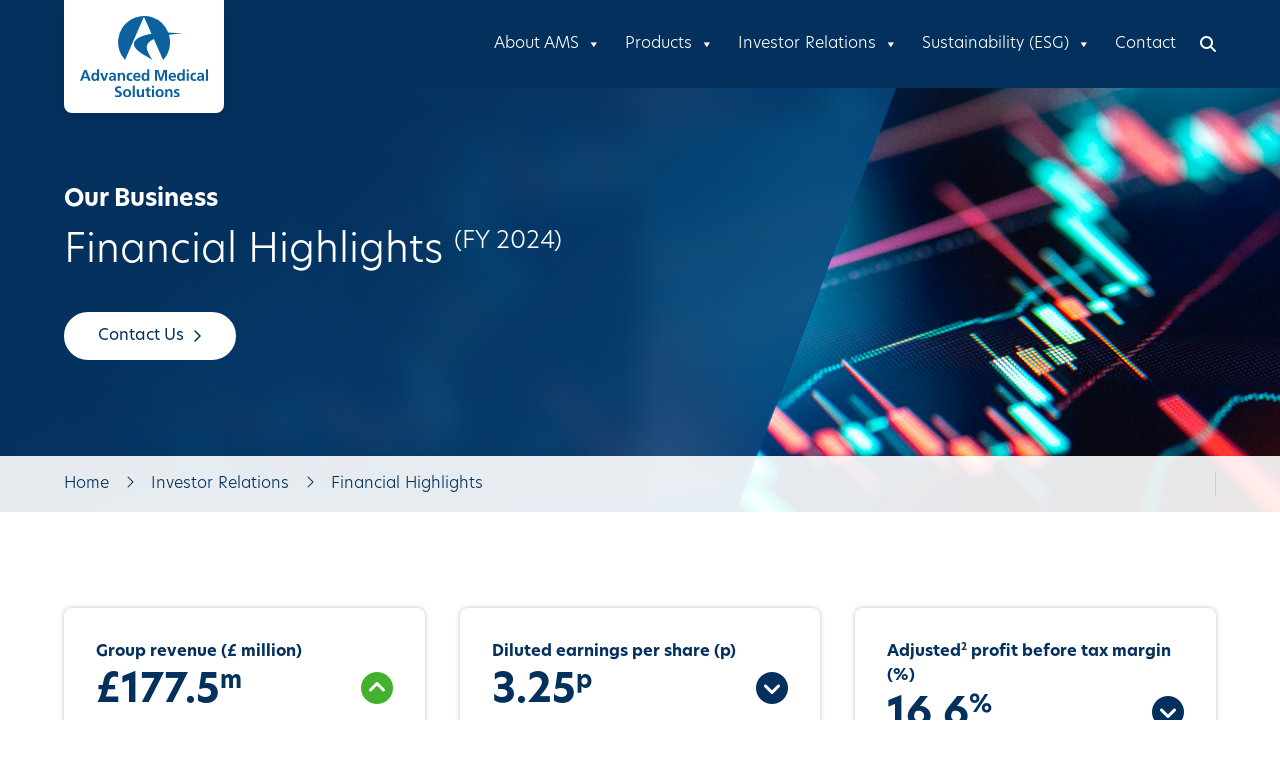

--- FILE ---
content_type: text/html; charset=UTF-8
request_url: https://admedsol.com/investor-relations/financial-highlights/
body_size: 30042
content:
<!DOCTYPE html>
<html lang="en-US">
<head>
	<meta charset="UTF-8" />
<meta http-equiv="X-UA-Compatible" content="IE=edge">
	<link rel="pingback" href="https://admedsol.com/xmlrpc.php" />

	<script type="text/javascript">
		document.documentElement.className = 'js';
	</script>
	
	<meta name='robots' content='index, follow, max-image-preview:large, max-snippet:-1, max-video-preview:-1' />
<script id="cookieyes" type="text/javascript" src="https://cdn-cookieyes.com/client_data/6c63749d204f6166d867112a/script.js"></script><script type="text/javascript">
			let jqueryParams=[],jQuery=function(r){return jqueryParams=[...jqueryParams,r],jQuery},$=function(r){return jqueryParams=[...jqueryParams,r],$};window.jQuery=jQuery,window.$=jQuery;let customHeadScripts=!1;jQuery.fn=jQuery.prototype={},$.fn=jQuery.prototype={},jQuery.noConflict=function(r){if(window.jQuery)return jQuery=window.jQuery,$=window.jQuery,customHeadScripts=!0,jQuery.noConflict},jQuery.ready=function(r){jqueryParams=[...jqueryParams,r]},$.ready=function(r){jqueryParams=[...jqueryParams,r]},jQuery.load=function(r){jqueryParams=[...jqueryParams,r]},$.load=function(r){jqueryParams=[...jqueryParams,r]},jQuery.fn.ready=function(r){jqueryParams=[...jqueryParams,r]},$.fn.ready=function(r){jqueryParams=[...jqueryParams,r]};</script>
	<!-- This site is optimized with the Yoast SEO Premium plugin v26.8 (Yoast SEO v26.8) - https://yoast.com/product/yoast-seo-premium-wordpress/ -->
	<title>Financial Highlights - Advanced Medical Solutions</title>
	<link rel="canonical" href="https://admedsol.com/investor-relations/financial-highlights/" />
	<meta property="og:locale" content="en_US" />
	<meta property="og:type" content="article" />
	<meta property="og:title" content="Financial Highlights" />
	<meta property="og:description" content="Financial Highlights (FY 2022)" />
	<meta property="og:url" content="https://admedsol.com/investor-relations/financial-highlights/" />
	<meta property="og:site_name" content="Advanced Medical Solutions" />
	<meta property="article:modified_time" content="2025-09-17T08:03:09+00:00" />
	<meta property="og:image" content="https://admedsol.com/wp-content/uploads/2023/08/financial-reports.jpg" />
	<meta name="twitter:card" content="summary_large_image" />
	<meta name="twitter:label1" content="Est. reading time" />
	<meta name="twitter:data1" content="6 minutes" />
	<script type="application/ld+json" class="yoast-schema-graph">{"@context":"https://schema.org","@graph":[{"@type":"WebPage","@id":"https://admedsol.com/investor-relations/financial-highlights/","url":"https://admedsol.com/investor-relations/financial-highlights/","name":"Financial Highlights - Advanced Medical Solutions","isPartOf":{"@id":"https://admedsol.com/#website"},"primaryImageOfPage":{"@id":"https://admedsol.com/investor-relations/financial-highlights/#primaryimage"},"image":{"@id":"https://admedsol.com/investor-relations/financial-highlights/#primaryimage"},"thumbnailUrl":"https://admedsol.com/wp-content/uploads/2023/08/financial-reports.jpg","datePublished":"2022-09-13T11:29:04+00:00","dateModified":"2025-09-17T08:03:09+00:00","breadcrumb":{"@id":"https://admedsol.com/investor-relations/financial-highlights/#breadcrumb"},"inLanguage":"en-US","potentialAction":[{"@type":"ReadAction","target":["https://admedsol.com/investor-relations/financial-highlights/"]}]},{"@type":"ImageObject","inLanguage":"en-US","@id":"https://admedsol.com/investor-relations/financial-highlights/#primaryimage","url":"https://admedsol.com/wp-content/uploads/2023/08/financial-reports.jpg","contentUrl":"https://admedsol.com/wp-content/uploads/2023/08/financial-reports.jpg","width":2000,"height":1333},{"@type":"BreadcrumbList","@id":"https://admedsol.com/investor-relations/financial-highlights/#breadcrumb","itemListElement":[{"@type":"ListItem","position":1,"name":"Home","item":"https://admedsol.com/"},{"@type":"ListItem","position":2,"name":"Investor Relations","item":"https://admedsol.com/investor-relations/"},{"@type":"ListItem","position":3,"name":"Financial Highlights"}]},{"@type":"WebSite","@id":"https://admedsol.com/#website","url":"https://admedsol.com/","name":"Advanced Medical Solutions","description":"","publisher":{"@id":"https://admedsol.com/#organization"},"potentialAction":[{"@type":"SearchAction","target":{"@type":"EntryPoint","urlTemplate":"https://admedsol.com/?s={search_term_string}"},"query-input":{"@type":"PropertyValueSpecification","valueRequired":true,"valueName":"search_term_string"}}],"inLanguage":"en-US"},{"@type":"Organization","@id":"https://admedsol.com/#organization","name":"Advanced Medical Solutions","url":"https://admedsol.com/","logo":{"@type":"ImageObject","inLanguage":"en-US","@id":"https://admedsol.com/#/schema/logo/image/","url":"https://admedsol.com/wp-content/uploads/2024/01/ams-logo-on-white.webp","contentUrl":"https://admedsol.com/wp-content/uploads/2024/01/ams-logo-on-white.webp","width":1200,"height":845,"caption":"Advanced Medical Solutions"},"image":{"@id":"https://admedsol.com/#/schema/logo/image/"},"sameAs":["https://www.linkedin.com/company/advanced-medical-solutions/","https://uk.linkedin.com/showcase/advanced-medical-solutions-surgical/","https://www.linkedin.com/showcase/advanced-medical-solutions-woundcare/"]}]}</script>
	<!-- / Yoast SEO Premium plugin. -->


<link rel='dns-prefetch' href='//kit.fontawesome.com' />
<link rel='dns-prefetch' href='//fonts.googleapis.com' />
<link rel="alternate" type="application/rss+xml" title="Advanced Medical Solutions &raquo; Feed" href="https://admedsol.com/feed/" />
<link rel="alternate" type="application/rss+xml" title="Advanced Medical Solutions &raquo; Comments Feed" href="https://admedsol.com/comments/feed/" />
<link rel="alternate" title="oEmbed (JSON)" type="application/json+oembed" href="https://admedsol.com/wp-json/oembed/1.0/embed?url=https%3A%2F%2Fadmedsol.com%2Finvestor-relations%2Ffinancial-highlights%2F" />
<link rel="alternate" title="oEmbed (XML)" type="text/xml+oembed" href="https://admedsol.com/wp-json/oembed/1.0/embed?url=https%3A%2F%2Fadmedsol.com%2Finvestor-relations%2Ffinancial-highlights%2F&#038;format=xml" />
<meta content="lumisi v.1.0.0" name="generator"/><style id='font-awesome-svg-styles-default-inline-css' type='text/css'>
.svg-inline--fa {
  display: inline-block;
  height: 1em;
  overflow: visible;
  vertical-align: -.125em;
}
/*# sourceURL=font-awesome-svg-styles-default-inline-css */
</style>
<link rel='stylesheet' id='font-awesome-svg-styles-css' href='https://admedsol.com/wp-content/uploads/font-awesome/v6.5.1/css/svg-with-js.css' type='text/css' media='all' />
<style id='font-awesome-svg-styles-inline-css' type='text/css'>
   .wp-block-font-awesome-icon svg::before,
   .wp-rich-text-font-awesome-icon svg::before {content: unset;}
/*# sourceURL=font-awesome-svg-styles-inline-css */
</style>
<link rel='stylesheet' id='contact-form-7-css' href='https://admedsol.com/wp-content/plugins/contact-form-7/includes/css/styles.css?ver=6.1.4' type='text/css' media='all' />
<link rel='stylesheet' id='ivory-search-styles-css' href='https://admedsol.com/wp-content/plugins/add-search-to-menu/public/css/ivory-search.min.css?ver=5.5.14' type='text/css' media='all' />
<link rel='stylesheet' id='megamenu-css' href='https://admedsol.com/wp-content/uploads/maxmegamenu/style.css?ver=fe9227' type='text/css' media='all' />
<link rel='stylesheet' id='dashicons-css' href='https://admedsol.com/wp-includes/css/dashicons.min.css?ver=6.9' type='text/css' media='all' />
<link rel='stylesheet' id='megamenu-fontawesome6-css' href='https://admedsol.com/wp-content/plugins/megamenu-pro/icons/fontawesome6/css/all.min.css?ver=2.4.4' type='text/css' media='all' />
<link rel='stylesheet' id='et-divi-open-sans-css' href='https://fonts.googleapis.com/css?family=Open+Sans:300italic,400italic,600italic,700italic,800italic,400,300,600,700,800&#038;subset=latin,latin-ext&#038;display=swap' type='text/css' media='all' />
<style id='divi-style-parent-inline-inline-css' type='text/css'>
/*!
Theme Name: Divi
Theme URI: http://www.elegantthemes.com/gallery/divi/
Version: 4.27.5
Description: Smart. Flexible. Beautiful. Divi is the most powerful theme in our collection.
Author: Elegant Themes
Author URI: http://www.elegantthemes.com
License: GNU General Public License v2
License URI: http://www.gnu.org/licenses/gpl-2.0.html
*/

a,abbr,acronym,address,applet,b,big,blockquote,body,center,cite,code,dd,del,dfn,div,dl,dt,em,fieldset,font,form,h1,h2,h3,h4,h5,h6,html,i,iframe,img,ins,kbd,label,legend,li,object,ol,p,pre,q,s,samp,small,span,strike,strong,sub,sup,tt,u,ul,var{margin:0;padding:0;border:0;outline:0;font-size:100%;-ms-text-size-adjust:100%;-webkit-text-size-adjust:100%;vertical-align:baseline;background:transparent}body{line-height:1}ol,ul{list-style:none}blockquote,q{quotes:none}blockquote:after,blockquote:before,q:after,q:before{content:"";content:none}blockquote{margin:20px 0 30px;border-left:5px solid;padding-left:20px}:focus{outline:0}del{text-decoration:line-through}pre{overflow:auto;padding:10px}figure{margin:0}table{border-collapse:collapse;border-spacing:0}article,aside,footer,header,hgroup,nav,section{display:block}body{font-family:Open Sans,Arial,sans-serif;font-size:14px;color:#666;background-color:#fff;line-height:1.7em;font-weight:500;-webkit-font-smoothing:antialiased;-moz-osx-font-smoothing:grayscale}body.page-template-page-template-blank-php #page-container{padding-top:0!important}body.et_cover_background{background-size:cover!important;background-position:top!important;background-repeat:no-repeat!important;background-attachment:fixed}a{color:#2ea3f2}a,a:hover{text-decoration:none}p{padding-bottom:1em}p:not(.has-background):last-of-type{padding-bottom:0}p.et_normal_padding{padding-bottom:1em}strong{font-weight:700}cite,em,i{font-style:italic}code,pre{font-family:Courier New,monospace;margin-bottom:10px}ins{text-decoration:none}sub,sup{height:0;line-height:1;position:relative;vertical-align:baseline}sup{bottom:.8em}sub{top:.3em}dl{margin:0 0 1.5em}dl dt{font-weight:700}dd{margin-left:1.5em}blockquote p{padding-bottom:0}embed,iframe,object,video{max-width:100%}h1,h2,h3,h4,h5,h6{color:#333;padding-bottom:10px;line-height:1em;font-weight:500}h1 a,h2 a,h3 a,h4 a,h5 a,h6 a{color:inherit}h1{font-size:30px}h2{font-size:26px}h3{font-size:22px}h4{font-size:18px}h5{font-size:16px}h6{font-size:14px}input{-webkit-appearance:none}input[type=checkbox]{-webkit-appearance:checkbox}input[type=radio]{-webkit-appearance:radio}input.text,input.title,input[type=email],input[type=password],input[type=tel],input[type=text],select,textarea{background-color:#fff;border:1px solid #bbb;padding:2px;color:#4e4e4e}input.text:focus,input.title:focus,input[type=text]:focus,select:focus,textarea:focus{border-color:#2d3940;color:#3e3e3e}input.text,input.title,input[type=text],select,textarea{margin:0}textarea{padding:4px}button,input,select,textarea{font-family:inherit}img{max-width:100%;height:auto}.clear{clear:both}br.clear{margin:0;padding:0}.pagination{clear:both}#et_search_icon:hover,.et-social-icon a:hover,.et_password_protected_form .et_submit_button,.form-submit .et_pb_buttontton.alt.disabled,.nav-single a,.posted_in a{color:#2ea3f2}.et-search-form,blockquote{border-color:#2ea3f2}#main-content{background-color:#fff}.container{width:80%;max-width:1080px;margin:auto;position:relative}body:not(.et-tb) #main-content .container,body:not(.et-tb-has-header) #main-content .container{padding-top:58px}.et_full_width_page #main-content .container:before{display:none}.main_title{margin-bottom:20px}.et_password_protected_form .et_submit_button:hover,.form-submit .et_pb_button:hover{background:rgba(0,0,0,.05)}.et_button_icon_visible .et_pb_button{padding-right:2em;padding-left:.7em}.et_button_icon_visible .et_pb_button:after{opacity:1;margin-left:0}.et_button_left .et_pb_button:hover:after{left:.15em}.et_button_left .et_pb_button:after{margin-left:0;left:1em}.et_button_icon_visible.et_button_left .et_pb_button,.et_button_left .et_pb_button:hover,.et_button_left .et_pb_module .et_pb_button:hover{padding-left:2em;padding-right:.7em}.et_button_icon_visible.et_button_left .et_pb_button:after,.et_button_left .et_pb_button:hover:after{left:.15em}.et_password_protected_form .et_submit_button:hover,.form-submit .et_pb_button:hover{padding:.3em 1em}.et_button_no_icon .et_pb_button:after{display:none}.et_button_no_icon.et_button_icon_visible.et_button_left .et_pb_button,.et_button_no_icon.et_button_left .et_pb_button:hover,.et_button_no_icon .et_pb_button,.et_button_no_icon .et_pb_button:hover{padding:.3em 1em!important}.et_button_custom_icon .et_pb_button:after{line-height:1.7em}.et_button_custom_icon.et_button_icon_visible .et_pb_button:after,.et_button_custom_icon .et_pb_button:hover:after{margin-left:.3em}#left-area .post_format-post-format-gallery .wp-block-gallery:first-of-type{padding:0;margin-bottom:-16px}.entry-content table:not(.variations){border:1px solid #eee;margin:0 0 15px;text-align:left;width:100%}.entry-content thead th,.entry-content tr th{color:#555;font-weight:700;padding:9px 24px}.entry-content tr td{border-top:1px solid #eee;padding:6px 24px}#left-area ul,.entry-content ul,.et-l--body ul,.et-l--footer ul,.et-l--header ul{list-style-type:disc;padding:0 0 23px 1em;line-height:26px}#left-area ol,.entry-content ol,.et-l--body ol,.et-l--footer ol,.et-l--header ol{list-style-type:decimal;list-style-position:inside;padding:0 0 23px;line-height:26px}#left-area ul li ul,.entry-content ul li ol{padding:2px 0 2px 20px}#left-area ol li ul,.entry-content ol li ol,.et-l--body ol li ol,.et-l--footer ol li ol,.et-l--header ol li ol{padding:2px 0 2px 35px}#left-area ul.wp-block-gallery{display:-webkit-box;display:-ms-flexbox;display:flex;-ms-flex-wrap:wrap;flex-wrap:wrap;list-style-type:none;padding:0}#left-area ul.products{padding:0!important;line-height:1.7!important;list-style:none!important}.gallery-item a{display:block}.gallery-caption,.gallery-item a{width:90%}#wpadminbar{z-index:100001}#left-area .post-meta{font-size:14px;padding-bottom:15px}#left-area .post-meta a{text-decoration:none;color:#666}#left-area .et_featured_image{padding-bottom:7px}.single .post{padding-bottom:25px}body.single .et_audio_content{margin-bottom:-6px}.nav-single a{text-decoration:none;color:#2ea3f2;font-size:14px;font-weight:400}.nav-previous{float:left}.nav-next{float:right}.et_password_protected_form p input{background-color:#eee;border:none!important;width:100%!important;border-radius:0!important;font-size:14px;color:#999!important;padding:16px!important;-webkit-box-sizing:border-box;box-sizing:border-box}.et_password_protected_form label{display:none}.et_password_protected_form .et_submit_button{font-family:inherit;display:block;float:right;margin:8px auto 0;cursor:pointer}.post-password-required p.nocomments.container{max-width:100%}.post-password-required p.nocomments.container:before{display:none}.aligncenter,div.post .new-post .aligncenter{display:block;margin-left:auto;margin-right:auto}.wp-caption{border:1px solid #ddd;text-align:center;background-color:#f3f3f3;margin-bottom:10px;max-width:96%;padding:8px}.wp-caption.alignleft{margin:0 30px 20px 0}.wp-caption.alignright{margin:0 0 20px 30px}.wp-caption img{margin:0;padding:0;border:0}.wp-caption p.wp-caption-text{font-size:12px;padding:0 4px 5px;margin:0}.alignright{float:right}.alignleft{float:left}img.alignleft{display:inline;float:left;margin-right:15px}img.alignright{display:inline;float:right;margin-left:15px}.page.et_pb_pagebuilder_layout #main-content{background-color:transparent}body #main-content .et_builder_inner_content>h1,body #main-content .et_builder_inner_content>h2,body #main-content .et_builder_inner_content>h3,body #main-content .et_builder_inner_content>h4,body #main-content .et_builder_inner_content>h5,body #main-content .et_builder_inner_content>h6{line-height:1.4em}body #main-content .et_builder_inner_content>p{line-height:1.7em}.wp-block-pullquote{margin:20px 0 30px}.wp-block-pullquote.has-background blockquote{border-left:none}.wp-block-group.has-background{padding:1.5em 1.5em .5em}@media (min-width:981px){#left-area{width:79.125%;padding-bottom:23px}#main-content .container:before{content:"";position:absolute;top:0;height:100%;width:1px;background-color:#e2e2e2}.et_full_width_page #left-area,.et_no_sidebar #left-area{float:none;width:100%!important}.et_full_width_page #left-area{padding-bottom:0}.et_no_sidebar #main-content .container:before{display:none}}@media (max-width:980px){#page-container{padding-top:80px}.et-tb #page-container,.et-tb-has-header #page-container{padding-top:0!important}#left-area,#sidebar{width:100%!important}#main-content .container:before{display:none!important}.et_full_width_page .et_gallery_item:nth-child(4n+1){clear:none}}@media print{#page-container{padding-top:0!important}}#wp-admin-bar-et-use-visual-builder a:before{font-family:ETmodules!important;content:"\e625";font-size:30px!important;width:28px;margin-top:-3px;color:#974df3!important}#wp-admin-bar-et-use-visual-builder:hover a:before{color:#fff!important}#wp-admin-bar-et-use-visual-builder:hover a,#wp-admin-bar-et-use-visual-builder a:hover{transition:background-color .5s ease;-webkit-transition:background-color .5s ease;-moz-transition:background-color .5s ease;background-color:#7e3bd0!important;color:#fff!important}* html .clearfix,:first-child+html .clearfix{zoom:1}.iphone .et_pb_section_video_bg video::-webkit-media-controls-start-playback-button{display:none!important;-webkit-appearance:none}.et_mobile_device .et_pb_section_parallax .et_pb_parallax_css{background-attachment:scroll}.et-social-facebook a.icon:before{content:"\e093"}.et-social-twitter a.icon:before{content:"\e094"}.et-social-google-plus a.icon:before{content:"\e096"}.et-social-instagram a.icon:before{content:"\e09a"}.et-social-rss a.icon:before{content:"\e09e"}.ai1ec-single-event:after{content:" ";display:table;clear:both}.evcal_event_details .evcal_evdata_cell .eventon_details_shading_bot.eventon_details_shading_bot{z-index:3}.wp-block-divi-layout{margin-bottom:1em}*{-webkit-box-sizing:border-box;box-sizing:border-box}#et-info-email:before,#et-info-phone:before,#et_search_icon:before,.comment-reply-link:after,.et-cart-info span:before,.et-pb-arrow-next:before,.et-pb-arrow-prev:before,.et-social-icon a:before,.et_audio_container .mejs-playpause-button button:before,.et_audio_container .mejs-volume-button button:before,.et_overlay:before,.et_password_protected_form .et_submit_button:after,.et_pb_button:after,.et_pb_contact_reset:after,.et_pb_contact_submit:after,.et_pb_font_icon:before,.et_pb_newsletter_button:after,.et_pb_pricing_table_button:after,.et_pb_promo_button:after,.et_pb_testimonial:before,.et_pb_toggle_title:before,.form-submit .et_pb_button:after,.mobile_menu_bar:before,a.et_pb_more_button:after{font-family:ETmodules!important;speak:none;font-style:normal;font-weight:400;-webkit-font-feature-settings:normal;font-feature-settings:normal;font-variant:normal;text-transform:none;line-height:1;-webkit-font-smoothing:antialiased;-moz-osx-font-smoothing:grayscale;text-shadow:0 0;direction:ltr}.et-pb-icon,.et_pb_custom_button_icon.et_pb_button:after,.et_pb_login .et_pb_custom_button_icon.et_pb_button:after,.et_pb_woo_custom_button_icon .button.et_pb_custom_button_icon.et_pb_button:after,.et_pb_woo_custom_button_icon .button.et_pb_custom_button_icon.et_pb_button:hover:after{content:attr(data-icon)}.et-pb-icon{font-family:ETmodules;speak:none;font-weight:400;-webkit-font-feature-settings:normal;font-feature-settings:normal;font-variant:normal;text-transform:none;line-height:1;-webkit-font-smoothing:antialiased;font-size:96px;font-style:normal;display:inline-block;-webkit-box-sizing:border-box;box-sizing:border-box;direction:ltr}#et-ajax-saving{display:none;-webkit-transition:background .3s,-webkit-box-shadow .3s;transition:background .3s,-webkit-box-shadow .3s;transition:background .3s,box-shadow .3s;transition:background .3s,box-shadow .3s,-webkit-box-shadow .3s;-webkit-box-shadow:rgba(0,139,219,.247059) 0 0 60px;box-shadow:0 0 60px rgba(0,139,219,.247059);position:fixed;top:50%;left:50%;width:50px;height:50px;background:#fff;border-radius:50px;margin:-25px 0 0 -25px;z-index:999999;text-align:center}#et-ajax-saving img{margin:9px}.et-safe-mode-indicator,.et-safe-mode-indicator:focus,.et-safe-mode-indicator:hover{-webkit-box-shadow:0 5px 10px rgba(41,196,169,.15);box-shadow:0 5px 10px rgba(41,196,169,.15);background:#29c4a9;color:#fff;font-size:14px;font-weight:600;padding:12px;line-height:16px;border-radius:3px;position:fixed;bottom:30px;right:30px;z-index:999999;text-decoration:none;font-family:Open Sans,sans-serif;-webkit-font-smoothing:antialiased;-moz-osx-font-smoothing:grayscale}.et_pb_button{font-size:20px;font-weight:500;padding:.3em 1em;line-height:1.7em!important;background-color:transparent;background-size:cover;background-position:50%;background-repeat:no-repeat;border:2px solid;border-radius:3px;-webkit-transition-duration:.2s;transition-duration:.2s;-webkit-transition-property:all!important;transition-property:all!important}.et_pb_button,.et_pb_button_inner{position:relative}.et_pb_button:hover,.et_pb_module .et_pb_button:hover{border:2px solid transparent;padding:.3em 2em .3em .7em}.et_pb_button:hover{background-color:hsla(0,0%,100%,.2)}.et_pb_bg_layout_light.et_pb_button:hover,.et_pb_bg_layout_light .et_pb_button:hover{background-color:rgba(0,0,0,.05)}.et_pb_button:after,.et_pb_button:before{font-size:32px;line-height:1em;content:"\35";opacity:0;position:absolute;margin-left:-1em;-webkit-transition:all .2s;transition:all .2s;text-transform:none;-webkit-font-feature-settings:"kern" off;font-feature-settings:"kern" off;font-variant:none;font-style:normal;font-weight:400;text-shadow:none}.et_pb_button.et_hover_enabled:hover:after,.et_pb_button.et_pb_hovered:hover:after{-webkit-transition:none!important;transition:none!important}.et_pb_button:before{display:none}.et_pb_button:hover:after{opacity:1;margin-left:0}.et_pb_column_1_3 h1,.et_pb_column_1_4 h1,.et_pb_column_1_5 h1,.et_pb_column_1_6 h1,.et_pb_column_2_5 h1{font-size:26px}.et_pb_column_1_3 h2,.et_pb_column_1_4 h2,.et_pb_column_1_5 h2,.et_pb_column_1_6 h2,.et_pb_column_2_5 h2{font-size:23px}.et_pb_column_1_3 h3,.et_pb_column_1_4 h3,.et_pb_column_1_5 h3,.et_pb_column_1_6 h3,.et_pb_column_2_5 h3{font-size:20px}.et_pb_column_1_3 h4,.et_pb_column_1_4 h4,.et_pb_column_1_5 h4,.et_pb_column_1_6 h4,.et_pb_column_2_5 h4{font-size:18px}.et_pb_column_1_3 h5,.et_pb_column_1_4 h5,.et_pb_column_1_5 h5,.et_pb_column_1_6 h5,.et_pb_column_2_5 h5{font-size:16px}.et_pb_column_1_3 h6,.et_pb_column_1_4 h6,.et_pb_column_1_5 h6,.et_pb_column_1_6 h6,.et_pb_column_2_5 h6{font-size:15px}.et_pb_bg_layout_dark,.et_pb_bg_layout_dark h1,.et_pb_bg_layout_dark h2,.et_pb_bg_layout_dark h3,.et_pb_bg_layout_dark h4,.et_pb_bg_layout_dark h5,.et_pb_bg_layout_dark h6{color:#fff!important}.et_pb_module.et_pb_text_align_left{text-align:left}.et_pb_module.et_pb_text_align_center{text-align:center}.et_pb_module.et_pb_text_align_right{text-align:right}.et_pb_module.et_pb_text_align_justified{text-align:justify}.clearfix:after{visibility:hidden;display:block;font-size:0;content:" ";clear:both;height:0}.et_pb_bg_layout_light .et_pb_more_button{color:#2ea3f2}.et_builder_inner_content{position:relative;z-index:1}header .et_builder_inner_content{z-index:2}.et_pb_css_mix_blend_mode_passthrough{mix-blend-mode:unset!important}.et_pb_image_container{margin:-20px -20px 29px}.et_pb_module_inner{position:relative}.et_hover_enabled_preview{z-index:2}.et_hover_enabled:hover{position:relative;z-index:2}.et_pb_all_tabs,.et_pb_module,.et_pb_posts_nav a,.et_pb_tab,.et_pb_with_background{position:relative;background-size:cover;background-position:50%;background-repeat:no-repeat}.et_pb_background_mask,.et_pb_background_pattern{bottom:0;left:0;position:absolute;right:0;top:0}.et_pb_background_mask{background-size:calc(100% + 2px) calc(100% + 2px);background-repeat:no-repeat;background-position:50%;overflow:hidden}.et_pb_background_pattern{background-position:0 0;background-repeat:repeat}.et_pb_with_border{position:relative;border:0 solid #333}.post-password-required .et_pb_row{padding:0;width:100%}.post-password-required .et_password_protected_form{min-height:0}body.et_pb_pagebuilder_layout.et_pb_show_title .post-password-required .et_password_protected_form h1,body:not(.et_pb_pagebuilder_layout) .post-password-required .et_password_protected_form h1{display:none}.et_pb_no_bg{padding:0!important}.et_overlay.et_pb_inline_icon:before,.et_pb_inline_icon:before{content:attr(data-icon)}.et_pb_more_button{color:inherit;text-shadow:none;text-decoration:none;display:inline-block;margin-top:20px}.et_parallax_bg_wrap{overflow:hidden;position:absolute;top:0;right:0;bottom:0;left:0}.et_parallax_bg{background-repeat:no-repeat;background-position:top;background-size:cover;position:absolute;bottom:0;left:0;width:100%;height:100%;display:block}.et_parallax_bg.et_parallax_bg__hover,.et_parallax_bg.et_parallax_bg_phone,.et_parallax_bg.et_parallax_bg_tablet,.et_parallax_gradient.et_parallax_gradient__hover,.et_parallax_gradient.et_parallax_gradient_phone,.et_parallax_gradient.et_parallax_gradient_tablet,.et_pb_section_parallax_hover:hover .et_parallax_bg:not(.et_parallax_bg__hover),.et_pb_section_parallax_hover:hover .et_parallax_gradient:not(.et_parallax_gradient__hover){display:none}.et_pb_section_parallax_hover:hover .et_parallax_bg.et_parallax_bg__hover,.et_pb_section_parallax_hover:hover .et_parallax_gradient.et_parallax_gradient__hover{display:block}.et_parallax_gradient{bottom:0;display:block;left:0;position:absolute;right:0;top:0}.et_pb_module.et_pb_section_parallax,.et_pb_posts_nav a.et_pb_section_parallax,.et_pb_tab.et_pb_section_parallax{position:relative}.et_pb_section_parallax .et_pb_parallax_css,.et_pb_slides .et_parallax_bg.et_pb_parallax_css{background-attachment:fixed}body.et-bfb .et_pb_section_parallax .et_pb_parallax_css,body.et-bfb .et_pb_slides .et_parallax_bg.et_pb_parallax_css{background-attachment:scroll;bottom:auto}.et_pb_section_parallax.et_pb_column .et_pb_module,.et_pb_section_parallax.et_pb_row .et_pb_column,.et_pb_section_parallax.et_pb_row .et_pb_module{z-index:9;position:relative}.et_pb_more_button:hover:after{opacity:1;margin-left:0}.et_pb_preload .et_pb_section_video_bg,.et_pb_preload>div{visibility:hidden}.et_pb_preload,.et_pb_section.et_pb_section_video.et_pb_preload{position:relative;background:#464646!important}.et_pb_preload:before{content:"";position:absolute;top:50%;left:50%;background:url(https://admedsol.com/wp-content/themes/Divi/includes/builder/styles/images/preloader.gif) no-repeat;border-radius:32px;width:32px;height:32px;margin:-16px 0 0 -16px}.box-shadow-overlay{position:absolute;top:0;left:0;width:100%;height:100%;z-index:10;pointer-events:none}.et_pb_section>.box-shadow-overlay~.et_pb_row{z-index:11}body.safari .section_has_divider{will-change:transform}.et_pb_row>.box-shadow-overlay{z-index:8}.has-box-shadow-overlay{position:relative}.et_clickable{cursor:pointer}.screen-reader-text{border:0;clip:rect(1px,1px,1px,1px);-webkit-clip-path:inset(50%);clip-path:inset(50%);height:1px;margin:-1px;overflow:hidden;padding:0;position:absolute!important;width:1px;word-wrap:normal!important}.et_multi_view_hidden,.et_multi_view_hidden_image{display:none!important}@keyframes multi-view-image-fade{0%{opacity:0}10%{opacity:.1}20%{opacity:.2}30%{opacity:.3}40%{opacity:.4}50%{opacity:.5}60%{opacity:.6}70%{opacity:.7}80%{opacity:.8}90%{opacity:.9}to{opacity:1}}.et_multi_view_image__loading{visibility:hidden}.et_multi_view_image__loaded{-webkit-animation:multi-view-image-fade .5s;animation:multi-view-image-fade .5s}#et-pb-motion-effects-offset-tracker{visibility:hidden!important;opacity:0;position:absolute;top:0;left:0}.et-pb-before-scroll-animation{opacity:0}header.et-l.et-l--header:after{clear:both;display:block;content:""}.et_pb_module{-webkit-animation-timing-function:linear;animation-timing-function:linear;-webkit-animation-duration:.2s;animation-duration:.2s}@-webkit-keyframes fadeBottom{0%{opacity:0;-webkit-transform:translateY(10%);transform:translateY(10%)}to{opacity:1;-webkit-transform:translateY(0);transform:translateY(0)}}@keyframes fadeBottom{0%{opacity:0;-webkit-transform:translateY(10%);transform:translateY(10%)}to{opacity:1;-webkit-transform:translateY(0);transform:translateY(0)}}@-webkit-keyframes fadeLeft{0%{opacity:0;-webkit-transform:translateX(-10%);transform:translateX(-10%)}to{opacity:1;-webkit-transform:translateX(0);transform:translateX(0)}}@keyframes fadeLeft{0%{opacity:0;-webkit-transform:translateX(-10%);transform:translateX(-10%)}to{opacity:1;-webkit-transform:translateX(0);transform:translateX(0)}}@-webkit-keyframes fadeRight{0%{opacity:0;-webkit-transform:translateX(10%);transform:translateX(10%)}to{opacity:1;-webkit-transform:translateX(0);transform:translateX(0)}}@keyframes fadeRight{0%{opacity:0;-webkit-transform:translateX(10%);transform:translateX(10%)}to{opacity:1;-webkit-transform:translateX(0);transform:translateX(0)}}@-webkit-keyframes fadeTop{0%{opacity:0;-webkit-transform:translateY(-10%);transform:translateY(-10%)}to{opacity:1;-webkit-transform:translateX(0);transform:translateX(0)}}@keyframes fadeTop{0%{opacity:0;-webkit-transform:translateY(-10%);transform:translateY(-10%)}to{opacity:1;-webkit-transform:translateX(0);transform:translateX(0)}}@-webkit-keyframes fadeIn{0%{opacity:0}to{opacity:1}}@keyframes fadeIn{0%{opacity:0}to{opacity:1}}.et-waypoint:not(.et_pb_counters){opacity:0}@media (min-width:981px){.et_pb_section.et_section_specialty div.et_pb_row .et_pb_column .et_pb_column .et_pb_module.et-last-child,.et_pb_section.et_section_specialty div.et_pb_row .et_pb_column .et_pb_column .et_pb_module:last-child,.et_pb_section.et_section_specialty div.et_pb_row .et_pb_column .et_pb_row_inner .et_pb_column .et_pb_module.et-last-child,.et_pb_section.et_section_specialty div.et_pb_row .et_pb_column .et_pb_row_inner .et_pb_column .et_pb_module:last-child,.et_pb_section div.et_pb_row .et_pb_column .et_pb_module.et-last-child,.et_pb_section div.et_pb_row .et_pb_column .et_pb_module:last-child{margin-bottom:0}}@media (max-width:980px){.et_overlay.et_pb_inline_icon_tablet:before,.et_pb_inline_icon_tablet:before{content:attr(data-icon-tablet)}.et_parallax_bg.et_parallax_bg_tablet_exist,.et_parallax_gradient.et_parallax_gradient_tablet_exist{display:none}.et_parallax_bg.et_parallax_bg_tablet,.et_parallax_gradient.et_parallax_gradient_tablet{display:block}.et_pb_column .et_pb_module{margin-bottom:30px}.et_pb_row .et_pb_column .et_pb_module.et-last-child,.et_pb_row .et_pb_column .et_pb_module:last-child,.et_section_specialty .et_pb_row .et_pb_column .et_pb_module.et-last-child,.et_section_specialty .et_pb_row .et_pb_column .et_pb_module:last-child{margin-bottom:0}.et_pb_more_button{display:inline-block!important}.et_pb_bg_layout_light_tablet.et_pb_button,.et_pb_bg_layout_light_tablet.et_pb_module.et_pb_button,.et_pb_bg_layout_light_tablet .et_pb_more_button{color:#2ea3f2}.et_pb_bg_layout_light_tablet .et_pb_forgot_password a{color:#666}.et_pb_bg_layout_light_tablet h1,.et_pb_bg_layout_light_tablet h2,.et_pb_bg_layout_light_tablet h3,.et_pb_bg_layout_light_tablet h4,.et_pb_bg_layout_light_tablet h5,.et_pb_bg_layout_light_tablet h6{color:#333!important}.et_pb_module .et_pb_bg_layout_light_tablet.et_pb_button{color:#2ea3f2!important}.et_pb_bg_layout_light_tablet{color:#666!important}.et_pb_bg_layout_dark_tablet,.et_pb_bg_layout_dark_tablet h1,.et_pb_bg_layout_dark_tablet h2,.et_pb_bg_layout_dark_tablet h3,.et_pb_bg_layout_dark_tablet h4,.et_pb_bg_layout_dark_tablet h5,.et_pb_bg_layout_dark_tablet h6{color:#fff!important}.et_pb_bg_layout_dark_tablet.et_pb_button,.et_pb_bg_layout_dark_tablet.et_pb_module.et_pb_button,.et_pb_bg_layout_dark_tablet .et_pb_more_button{color:inherit}.et_pb_bg_layout_dark_tablet .et_pb_forgot_password a{color:#fff}.et_pb_module.et_pb_text_align_left-tablet{text-align:left}.et_pb_module.et_pb_text_align_center-tablet{text-align:center}.et_pb_module.et_pb_text_align_right-tablet{text-align:right}.et_pb_module.et_pb_text_align_justified-tablet{text-align:justify}}@media (max-width:767px){.et_pb_more_button{display:inline-block!important}.et_overlay.et_pb_inline_icon_phone:before,.et_pb_inline_icon_phone:before{content:attr(data-icon-phone)}.et_parallax_bg.et_parallax_bg_phone_exist,.et_parallax_gradient.et_parallax_gradient_phone_exist{display:none}.et_parallax_bg.et_parallax_bg_phone,.et_parallax_gradient.et_parallax_gradient_phone{display:block}.et-hide-mobile{display:none!important}.et_pb_bg_layout_light_phone.et_pb_button,.et_pb_bg_layout_light_phone.et_pb_module.et_pb_button,.et_pb_bg_layout_light_phone .et_pb_more_button{color:#2ea3f2}.et_pb_bg_layout_light_phone .et_pb_forgot_password a{color:#666}.et_pb_bg_layout_light_phone h1,.et_pb_bg_layout_light_phone h2,.et_pb_bg_layout_light_phone h3,.et_pb_bg_layout_light_phone h4,.et_pb_bg_layout_light_phone h5,.et_pb_bg_layout_light_phone h6{color:#333!important}.et_pb_module .et_pb_bg_layout_light_phone.et_pb_button{color:#2ea3f2!important}.et_pb_bg_layout_light_phone{color:#666!important}.et_pb_bg_layout_dark_phone,.et_pb_bg_layout_dark_phone h1,.et_pb_bg_layout_dark_phone h2,.et_pb_bg_layout_dark_phone h3,.et_pb_bg_layout_dark_phone h4,.et_pb_bg_layout_dark_phone h5,.et_pb_bg_layout_dark_phone h6{color:#fff!important}.et_pb_bg_layout_dark_phone.et_pb_button,.et_pb_bg_layout_dark_phone.et_pb_module.et_pb_button,.et_pb_bg_layout_dark_phone .et_pb_more_button{color:inherit}.et_pb_module .et_pb_bg_layout_dark_phone.et_pb_button{color:#fff!important}.et_pb_bg_layout_dark_phone .et_pb_forgot_password a{color:#fff}.et_pb_module.et_pb_text_align_left-phone{text-align:left}.et_pb_module.et_pb_text_align_center-phone{text-align:center}.et_pb_module.et_pb_text_align_right-phone{text-align:right}.et_pb_module.et_pb_text_align_justified-phone{text-align:justify}}@media (max-width:479px){a.et_pb_more_button{display:block}}@media (min-width:768px) and (max-width:980px){[data-et-multi-view-load-tablet-hidden=true]:not(.et_multi_view_swapped){display:none!important}}@media (max-width:767px){[data-et-multi-view-load-phone-hidden=true]:not(.et_multi_view_swapped){display:none!important}}.et_pb_menu.et_pb_menu--style-inline_centered_logo .et_pb_menu__menu nav ul{-webkit-box-pack:center;-ms-flex-pack:center;justify-content:center}@-webkit-keyframes multi-view-image-fade{0%{-webkit-transform:scale(1);transform:scale(1);opacity:1}50%{-webkit-transform:scale(1.01);transform:scale(1.01);opacity:1}to{-webkit-transform:scale(1);transform:scale(1);opacity:1}}
/*# sourceURL=divi-style-parent-inline-inline-css */
</style>
<style id='divi-dynamic-critical-inline-css' type='text/css'>
@font-face{font-family:ETmodules;font-display:block;src:url(//admedsol.com/wp-content/themes/Divi/core/admin/fonts/modules/all/modules.eot);src:url(//admedsol.com/wp-content/themes/Divi/core/admin/fonts/modules/all/modules.eot?#iefix) format("embedded-opentype"),url(//admedsol.com/wp-content/themes/Divi/core/admin/fonts/modules/all/modules.woff) format("woff"),url(//admedsol.com/wp-content/themes/Divi/core/admin/fonts/modules/all/modules.ttf) format("truetype"),url(//admedsol.com/wp-content/themes/Divi/core/admin/fonts/modules/all/modules.svg#ETmodules) format("svg");font-weight:400;font-style:normal}
@media (min-width:981px){.et_pb_gutters3 .et_pb_column,.et_pb_gutters3.et_pb_row .et_pb_column{margin-right:5.5%}.et_pb_gutters3 .et_pb_column_4_4,.et_pb_gutters3.et_pb_row .et_pb_column_4_4{width:100%}.et_pb_gutters3 .et_pb_column_4_4 .et_pb_module,.et_pb_gutters3.et_pb_row .et_pb_column_4_4 .et_pb_module{margin-bottom:2.75%}.et_pb_gutters3 .et_pb_column_3_4,.et_pb_gutters3.et_pb_row .et_pb_column_3_4{width:73.625%}.et_pb_gutters3 .et_pb_column_3_4 .et_pb_module,.et_pb_gutters3.et_pb_row .et_pb_column_3_4 .et_pb_module{margin-bottom:3.735%}.et_pb_gutters3 .et_pb_column_2_3,.et_pb_gutters3.et_pb_row .et_pb_column_2_3{width:64.833%}.et_pb_gutters3 .et_pb_column_2_3 .et_pb_module,.et_pb_gutters3.et_pb_row .et_pb_column_2_3 .et_pb_module{margin-bottom:4.242%}.et_pb_gutters3 .et_pb_column_3_5,.et_pb_gutters3.et_pb_row .et_pb_column_3_5{width:57.8%}.et_pb_gutters3 .et_pb_column_3_5 .et_pb_module,.et_pb_gutters3.et_pb_row .et_pb_column_3_5 .et_pb_module{margin-bottom:4.758%}.et_pb_gutters3 .et_pb_column_1_2,.et_pb_gutters3.et_pb_row .et_pb_column_1_2{width:47.25%}.et_pb_gutters3 .et_pb_column_1_2 .et_pb_module,.et_pb_gutters3.et_pb_row .et_pb_column_1_2 .et_pb_module{margin-bottom:5.82%}.et_pb_gutters3 .et_pb_column_2_5,.et_pb_gutters3.et_pb_row .et_pb_column_2_5{width:36.7%}.et_pb_gutters3 .et_pb_column_2_5 .et_pb_module,.et_pb_gutters3.et_pb_row .et_pb_column_2_5 .et_pb_module{margin-bottom:7.493%}.et_pb_gutters3 .et_pb_column_1_3,.et_pb_gutters3.et_pb_row .et_pb_column_1_3{width:29.6667%}.et_pb_gutters3 .et_pb_column_1_3 .et_pb_module,.et_pb_gutters3.et_pb_row .et_pb_column_1_3 .et_pb_module{margin-bottom:9.27%}.et_pb_gutters3 .et_pb_column_1_4,.et_pb_gutters3.et_pb_row .et_pb_column_1_4{width:20.875%}.et_pb_gutters3 .et_pb_column_1_4 .et_pb_module,.et_pb_gutters3.et_pb_row .et_pb_column_1_4 .et_pb_module{margin-bottom:13.174%}.et_pb_gutters3 .et_pb_column_1_5,.et_pb_gutters3.et_pb_row .et_pb_column_1_5{width:15.6%}.et_pb_gutters3 .et_pb_column_1_5 .et_pb_module,.et_pb_gutters3.et_pb_row .et_pb_column_1_5 .et_pb_module{margin-bottom:17.628%}.et_pb_gutters3 .et_pb_column_1_6,.et_pb_gutters3.et_pb_row .et_pb_column_1_6{width:12.0833%}.et_pb_gutters3 .et_pb_column_1_6 .et_pb_module,.et_pb_gutters3.et_pb_row .et_pb_column_1_6 .et_pb_module{margin-bottom:22.759%}.et_pb_gutters3 .et_full_width_page.woocommerce-page ul.products li.product{width:20.875%;margin-right:5.5%;margin-bottom:5.5%}.et_pb_gutters3.et_left_sidebar.woocommerce-page #main-content ul.products li.product,.et_pb_gutters3.et_right_sidebar.woocommerce-page #main-content ul.products li.product{width:28.353%;margin-right:7.47%}.et_pb_gutters3.et_left_sidebar.woocommerce-page #main-content ul.products.columns-1 li.product,.et_pb_gutters3.et_right_sidebar.woocommerce-page #main-content ul.products.columns-1 li.product{width:100%;margin-right:0}.et_pb_gutters3.et_left_sidebar.woocommerce-page #main-content ul.products.columns-2 li.product,.et_pb_gutters3.et_right_sidebar.woocommerce-page #main-content ul.products.columns-2 li.product{width:48%;margin-right:4%}.et_pb_gutters3.et_left_sidebar.woocommerce-page #main-content ul.products.columns-2 li:nth-child(2n+2),.et_pb_gutters3.et_right_sidebar.woocommerce-page #main-content ul.products.columns-2 li:nth-child(2n+2){margin-right:0}.et_pb_gutters3.et_left_sidebar.woocommerce-page #main-content ul.products.columns-2 li:nth-child(3n+1),.et_pb_gutters3.et_right_sidebar.woocommerce-page #main-content ul.products.columns-2 li:nth-child(3n+1){clear:none}}
@media (min-width:981px){.et_pb_gutters3 .et_pb_column .et_pb_blog_grid .column.size-1of1 .et_pb_post:last-child,.et_pb_gutters3 .et_pb_column .et_pb_blog_grid .column.size-1of2 .et_pb_post:last-child,.et_pb_gutters3 .et_pb_column .et_pb_blog_grid .column.size-1of3 .et_pb_post:last-child,.et_pb_gutters3.et_pb_row .et_pb_column .et_pb_blog_grid .column.size-1of1 .et_pb_post:last-child,.et_pb_gutters3.et_pb_row .et_pb_column .et_pb_blog_grid .column.size-1of2 .et_pb_post:last-child,.et_pb_gutters3.et_pb_row .et_pb_column .et_pb_blog_grid .column.size-1of3 .et_pb_post:last-child{margin-bottom:30px}.et_pb_gutters3 .et_pb_column_4_4 .et_pb_grid_item,.et_pb_gutters3 .et_pb_column_4_4 .et_pb_shop_grid .woocommerce ul.products li.product,.et_pb_gutters3 .et_pb_column_4_4 .et_pb_widget,.et_pb_gutters3.et_pb_row .et_pb_column_4_4 .et_pb_grid_item,.et_pb_gutters3.et_pb_row .et_pb_column_4_4 .et_pb_shop_grid .woocommerce ul.products li.product,.et_pb_gutters3.et_pb_row .et_pb_column_4_4 .et_pb_widget{width:20.875%;margin-right:5.5%;margin-bottom:5.5%}.et_pb_gutters3 .et_pb_column_4_4 .et_pb_blog_grid .column.size-1of3,.et_pb_gutters3.et_pb_row .et_pb_column_4_4 .et_pb_blog_grid .column.size-1of3{width:29.667%;margin-right:5.5%}.et_pb_gutters3 .et_pb_column_4_4 .et_pb_blog_grid .column.size-1of3 .et_pb_post,.et_pb_gutters3.et_pb_row .et_pb_column_4_4 .et_pb_blog_grid .column.size-1of3 .et_pb_post{margin-bottom:18.539%}.et_pb_gutters3 .et_pb_column_3_4 .et_pb_grid_item,.et_pb_gutters3 .et_pb_column_3_4 .et_pb_shop_grid .woocommerce ul.products li.product,.et_pb_gutters3 .et_pb_column_3_4 .et_pb_widget,.et_pb_gutters3.et_pb_row .et_pb_column_3_4 .et_pb_grid_item,.et_pb_gutters3.et_pb_row .et_pb_column_3_4 .et_pb_shop_grid .woocommerce ul.products li.product,.et_pb_gutters3.et_pb_row .et_pb_column_3_4 .et_pb_widget{width:28.353%;margin-right:7.47%;margin-bottom:7.47%}.et_pb_gutters3 .et_pb_column_3_4 .et_pb_blog_grid .column.size-1of2,.et_pb_gutters3.et_pb_row .et_pb_column_3_4 .et_pb_blog_grid .column.size-1of2{width:46.265%;margin-right:7.47%}.et_pb_gutters3 .et_pb_column_3_4 .et_pb_blog_grid .column.size-1of2 .et_pb_post,.et_pb_gutters3.et_pb_row .et_pb_column_3_4 .et_pb_blog_grid .column.size-1of2 .et_pb_post{margin-bottom:14.941%}.et_pb_gutters3 .et_pb_column_2_3 .et_pb_grid_item,.et_pb_gutters3 .et_pb_column_2_3 .et_pb_shop_grid .woocommerce ul.products li.product,.et_pb_gutters3 .et_pb_column_2_3 .et_pb_widget,.et_pb_gutters3.et_pb_row .et_pb_column_2_3 .et_pb_grid_item,.et_pb_gutters3.et_pb_row .et_pb_column_2_3 .et_pb_shop_grid .woocommerce ul.products li.product,.et_pb_gutters3.et_pb_row .et_pb_column_2_3 .et_pb_widget{width:45.758%;margin-right:8.483%;margin-bottom:8.483%}.et_pb_gutters3 .et_pb_column_2_3 .et_pb_blog_grid .column.size-1of2,.et_pb_gutters3.et_pb_row .et_pb_column_2_3 .et_pb_blog_grid .column.size-1of2{width:45.758%;margin-right:8.483%}.et_pb_gutters3 .et_pb_column_2_3 .et_pb_blog_grid .column.size-1of2 .et_pb_post,.et_pb_gutters3.et_pb_row .et_pb_column_2_3 .et_pb_blog_grid .column.size-1of2 .et_pb_post{margin-bottom:16.967%}.et_pb_gutters3 .et_pb_column_3_5 .et_pb_grid_item,.et_pb_gutters3 .et_pb_column_3_5 .et_pb_shop_grid .woocommerce ul.products li.product,.et_pb_gutters3 .et_pb_column_3_5 .et_pb_widget,.et_pb_gutters3.et_pb_row .et_pb_column_3_5 .et_pb_grid_item,.et_pb_gutters3.et_pb_row .et_pb_column_3_5 .et_pb_shop_grid .woocommerce ul.products li.product,.et_pb_gutters3.et_pb_row .et_pb_column_3_5 .et_pb_widget{width:45.242%;margin-right:9.516%;margin-bottom:9.516%}.et_pb_gutters3 .et_pb_column_3_5 .et_pb_blog_grid .column.size-1of1,.et_pb_gutters3.et_pb_row .et_pb_column_3_5 .et_pb_blog_grid .column.size-1of1{width:100%;margin-right:0}.et_pb_gutters3 .et_pb_column_3_5 .et_pb_blog_grid .column.size-1of1 .et_pb_post,.et_pb_gutters3.et_pb_row .et_pb_column_3_5 .et_pb_blog_grid .column.size-1of1 .et_pb_post{margin-bottom:9.516%}.et_pb_gutters3 .et_pb_column_1_2 .et_pb_grid_item,.et_pb_gutters3 .et_pb_column_1_2 .et_pb_shop_grid .woocommerce ul.products li.product,.et_pb_gutters3 .et_pb_column_1_2 .et_pb_widget,.et_pb_gutters3.et_pb_row .et_pb_column_1_2 .et_pb_grid_item,.et_pb_gutters3.et_pb_row .et_pb_column_1_2 .et_pb_shop_grid .woocommerce ul.products li.product,.et_pb_gutters3.et_pb_row .et_pb_column_1_2 .et_pb_widget{width:44.18%;margin-right:11.64%;margin-bottom:11.64%}.et_pb_gutters3 .et_pb_column_1_2 .et_pb_blog_grid .column.size-1of1,.et_pb_gutters3.et_pb_row .et_pb_column_1_2 .et_pb_blog_grid .column.size-1of1{width:100%;margin-right:0}.et_pb_gutters3 .et_pb_column_1_2 .et_pb_blog_grid .column.size-1of1 .et_pb_post,.et_pb_gutters3.et_pb_row .et_pb_column_1_2 .et_pb_blog_grid .column.size-1of1 .et_pb_post{margin-bottom:11.64%}.et_pb_gutters3 .et_pb_column_2_5 .et_pb_blog_grid .column.size-1of1 .et_pb_post,.et_pb_gutters3 .et_pb_column_2_5 .et_pb_grid_item,.et_pb_gutters3 .et_pb_column_2_5 .et_pb_shop_grid .woocommerce ul.products li.product,.et_pb_gutters3 .et_pb_column_2_5 .et_pb_widget,.et_pb_gutters3.et_pb_row .et_pb_column_2_5 .et_pb_blog_grid .column.size-1of1 .et_pb_post,.et_pb_gutters3.et_pb_row .et_pb_column_2_5 .et_pb_grid_item,.et_pb_gutters3.et_pb_row .et_pb_column_2_5 .et_pb_shop_grid .woocommerce ul.products li.product,.et_pb_gutters3.et_pb_row .et_pb_column_2_5 .et_pb_widget{width:100%;margin-bottom:14.986%}.et_pb_gutters3 .et_pb_column_1_3 .et_pb_blog_grid .column.size-1of1 .et_pb_post,.et_pb_gutters3 .et_pb_column_1_3 .et_pb_grid_item,.et_pb_gutters3 .et_pb_column_1_3 .et_pb_shop_grid .woocommerce ul.products li.product,.et_pb_gutters3 .et_pb_column_1_3 .et_pb_widget,.et_pb_gutters3.et_pb_row .et_pb_column_1_3 .et_pb_blog_grid .column.size-1of1 .et_pb_post,.et_pb_gutters3.et_pb_row .et_pb_column_1_3 .et_pb_grid_item,.et_pb_gutters3.et_pb_row .et_pb_column_1_3 .et_pb_shop_grid .woocommerce ul.products li.product,.et_pb_gutters3.et_pb_row .et_pb_column_1_3 .et_pb_widget{width:100%;margin-bottom:18.539%}.et_pb_gutters3 .et_pb_column_1_4 .et_pb_blog_grid .column.size-1of1 .et_pb_post,.et_pb_gutters3 .et_pb_column_1_4 .et_pb_grid_item,.et_pb_gutters3 .et_pb_column_1_4 .et_pb_shop_grid .woocommerce ul.products li.product,.et_pb_gutters3 .et_pb_column_1_4 .et_pb_widget,.et_pb_gutters3.et_pb_row .et_pb_column_1_4 .et_pb_blog_grid .column.size-1of1 .et_pb_post,.et_pb_gutters3.et_pb_row .et_pb_column_1_4 .et_pb_grid_item,.et_pb_gutters3.et_pb_row .et_pb_column_1_4 .et_pb_shop_grid .woocommerce ul.products li.product,.et_pb_gutters3.et_pb_row .et_pb_column_1_4 .et_pb_widget{width:100%;margin-bottom:26.347%}.et_pb_gutters3 .et_pb_column_1_5 .et_pb_blog_grid .column.size-1of1 .et_pb_post,.et_pb_gutters3 .et_pb_column_1_5 .et_pb_grid_item,.et_pb_gutters3 .et_pb_column_1_5 .et_pb_shop_grid .woocommerce ul.products li.product,.et_pb_gutters3 .et_pb_column_1_5 .et_pb_widget,.et_pb_gutters3.et_pb_row .et_pb_column_1_5 .et_pb_blog_grid .column.size-1of1 .et_pb_post,.et_pb_gutters3.et_pb_row .et_pb_column_1_5 .et_pb_grid_item,.et_pb_gutters3.et_pb_row .et_pb_column_1_5 .et_pb_shop_grid .woocommerce ul.products li.product,.et_pb_gutters3.et_pb_row .et_pb_column_1_5 .et_pb_widget{width:100%;margin-bottom:35.256%}.et_pb_gutters3 .et_pb_column_1_6 .et_pb_blog_grid .column.size-1of1 .et_pb_post,.et_pb_gutters3 .et_pb_column_1_6 .et_pb_grid_item,.et_pb_gutters3 .et_pb_column_1_6 .et_pb_shop_grid .woocommerce ul.products li.product,.et_pb_gutters3 .et_pb_column_1_6 .et_pb_widget,.et_pb_gutters3.et_pb_row .et_pb_column_1_6 .et_pb_blog_grid .column.size-1of1 .et_pb_post,.et_pb_gutters3.et_pb_row .et_pb_column_1_6 .et_pb_grid_item,.et_pb_gutters3.et_pb_row .et_pb_column_1_6 .et_pb_shop_grid .woocommerce ul.products li.product,.et_pb_gutters3.et_pb_row .et_pb_column_1_6 .et_pb_widget{width:100%;margin-bottom:45.517%}.et_pb_gutters3 .et_pb_column_4_4 .et_pb_grid_item.et_pb_portfolio_item:nth-child(4n),.et_pb_gutters3 .et_pb_column_4_4 .et_pb_shop_grid .woocommerce ul.products li.product:nth-child(4n),.et_pb_gutters3 .et_pb_column_4_4 .et_pb_widget:nth-child(4n),.et_pb_gutters3.et_pb_row .et_pb_column_4_4 .et_pb_grid_item.et_pb_portfolio_item:nth-child(4n),.et_pb_gutters3.et_pb_row .et_pb_column_4_4 .et_pb_shop_grid .woocommerce ul.products li.product:nth-child(4n),.et_pb_gutters3.et_pb_row .et_pb_column_4_4 .et_pb_widget:nth-child(4n){margin-right:0}.et_pb_gutters3 .et_pb_column_4_4 .et_pb_grid_item.et_pb_portfolio_item:nth-child(4n+1),.et_pb_gutters3 .et_pb_column_4_4 .et_pb_shop_grid .woocommerce ul.products li.product:nth-child(4n+1),.et_pb_gutters3 .et_pb_column_4_4 .et_pb_widget:nth-child(4n+1),.et_pb_gutters3.et_pb_row .et_pb_column_4_4 .et_pb_grid_item.et_pb_portfolio_item:nth-child(4n+1),.et_pb_gutters3.et_pb_row .et_pb_column_4_4 .et_pb_shop_grid .woocommerce ul.products li.product:nth-child(4n+1),.et_pb_gutters3.et_pb_row .et_pb_column_4_4 .et_pb_widget:nth-child(4n+1){clear:both}.et_pb_gutters3 .et_pb_column_4_4 .et_pb_blog_grid .column.size-1of3:nth-child(3n),.et_pb_gutters3 .et_pb_column_4_4 .et_pb_grid_item.last_in_row,.et_pb_gutters3.et_pb_row .et_pb_column_4_4 .et_pb_blog_grid .column.size-1of3:nth-child(3n),.et_pb_gutters3.et_pb_row .et_pb_column_4_4 .et_pb_grid_item.last_in_row{margin-right:0}.et_pb_gutters3 .et_pb_column_4_4 .et_pb_grid_item.on_last_row,.et_pb_gutters3.et_pb_row .et_pb_column_4_4 .et_pb_grid_item.on_last_row{margin-bottom:0}.et_pb_gutters3 .et_pb_column_3_4 .et_pb_grid_item.et_pb_portfolio_item:nth-child(3n),.et_pb_gutters3 .et_pb_column_3_4 .et_pb_shop_grid .woocommerce ul.products li.product:nth-child(3n),.et_pb_gutters3 .et_pb_column_3_4 .et_pb_widget:nth-child(3n),.et_pb_gutters3.et_pb_row .et_pb_column_3_4 .et_pb_grid_item.et_pb_portfolio_item:nth-child(3n),.et_pb_gutters3.et_pb_row .et_pb_column_3_4 .et_pb_shop_grid .woocommerce ul.products li.product:nth-child(3n),.et_pb_gutters3.et_pb_row .et_pb_column_3_4 .et_pb_widget:nth-child(3n){margin-right:0}.et_pb_gutters3 .et_pb_column_3_4 .et_pb_grid_item.et_pb_portfolio_item:nth-child(3n+1),.et_pb_gutters3 .et_pb_column_3_4 .et_pb_shop_grid .woocommerce ul.products li.product:nth-child(3n+1),.et_pb_gutters3 .et_pb_column_3_4 .et_pb_widget:nth-child(3n+1),.et_pb_gutters3.et_pb_row .et_pb_column_3_4 .et_pb_grid_item.et_pb_portfolio_item:nth-child(3n+1),.et_pb_gutters3.et_pb_row .et_pb_column_3_4 .et_pb_shop_grid .woocommerce ul.products li.product:nth-child(3n+1),.et_pb_gutters3.et_pb_row .et_pb_column_3_4 .et_pb_widget:nth-child(3n+1){clear:both}.et_pb_gutters3 .et_pb_column_3_4 .et_pb_grid_item.last_in_row,.et_pb_gutters3.et_pb_row .et_pb_column_3_4 .et_pb_grid_item.last_in_row{margin-right:0}.et_pb_gutters3 .et_pb_column_3_4 .et_pb_grid_item.on_last_row,.et_pb_gutters3.et_pb_row .et_pb_column_3_4 .et_pb_grid_item.on_last_row{margin-bottom:0}.et_pb_gutters3 .et_pb_column_1_2 .et_pb_grid_item.et_pb_portfolio_item:nth-child(2n),.et_pb_gutters3 .et_pb_column_1_2 .et_pb_shop_grid .woocommerce ul.products li.product:nth-child(2n),.et_pb_gutters3 .et_pb_column_1_2 .et_pb_widget:nth-child(2n),.et_pb_gutters3 .et_pb_column_2_3 .et_pb_grid_item.et_pb_portfolio_item:nth-child(2n),.et_pb_gutters3 .et_pb_column_2_3 .et_pb_shop_grid .woocommerce ul.products li.product:nth-child(2n),.et_pb_gutters3 .et_pb_column_2_3 .et_pb_widget:nth-child(2n),.et_pb_gutters3.et_pb_row .et_pb_column_1_2 .et_pb_grid_item.et_pb_portfolio_item:nth-child(2n),.et_pb_gutters3.et_pb_row .et_pb_column_1_2 .et_pb_shop_grid .woocommerce ul.products li.product:nth-child(2n),.et_pb_gutters3.et_pb_row .et_pb_column_1_2 .et_pb_widget:nth-child(2n),.et_pb_gutters3.et_pb_row .et_pb_column_2_3 .et_pb_grid_item.et_pb_portfolio_item:nth-child(2n),.et_pb_gutters3.et_pb_row .et_pb_column_2_3 .et_pb_shop_grid .woocommerce ul.products li.product:nth-child(2n),.et_pb_gutters3.et_pb_row .et_pb_column_2_3 .et_pb_widget:nth-child(2n){margin-right:0}.et_pb_gutters3 .et_pb_column_1_2 .et_pb_grid_item.et_pb_portfolio_item:nth-child(odd),.et_pb_gutters3 .et_pb_column_1_2 .et_pb_shop_grid .woocommerce ul.products li.product:nth-child(odd),.et_pb_gutters3 .et_pb_column_1_2 .et_pb_widget:nth-child(odd),.et_pb_gutters3 .et_pb_column_2_3 .et_pb_grid_item.et_pb_portfolio_item:nth-child(odd),.et_pb_gutters3 .et_pb_column_2_3 .et_pb_shop_grid .woocommerce ul.products li.product:nth-child(odd),.et_pb_gutters3 .et_pb_column_2_3 .et_pb_widget:nth-child(odd),.et_pb_gutters3.et_pb_row .et_pb_column_1_2 .et_pb_grid_item.et_pb_portfolio_item:nth-child(odd),.et_pb_gutters3.et_pb_row .et_pb_column_1_2 .et_pb_shop_grid .woocommerce ul.products li.product:nth-child(odd),.et_pb_gutters3.et_pb_row .et_pb_column_1_2 .et_pb_widget:nth-child(odd),.et_pb_gutters3.et_pb_row .et_pb_column_2_3 .et_pb_grid_item.et_pb_portfolio_item:nth-child(odd),.et_pb_gutters3.et_pb_row .et_pb_column_2_3 .et_pb_shop_grid .woocommerce ul.products li.product:nth-child(odd),.et_pb_gutters3.et_pb_row .et_pb_column_2_3 .et_pb_widget:nth-child(odd){clear:both}.et_pb_gutters3 .et_pb_column_1_2 .et_pb_grid_item.last_in_row,.et_pb_gutters3 .et_pb_column_2_3 .et_pb_grid_item.last_in_row,.et_pb_gutters3.et_pb_row .et_pb_column_1_2 .et_pb_grid_item.last_in_row,.et_pb_gutters3.et_pb_row .et_pb_column_2_3 .et_pb_grid_item.last_in_row{margin-right:0}.et_pb_gutters3 .et_pb_column_1_2 .et_pb_grid_item.on_last_row,.et_pb_gutters3 .et_pb_column_2_3 .et_pb_grid_item.on_last_row,.et_pb_gutters3.et_pb_row .et_pb_column_1_2 .et_pb_grid_item.on_last_row,.et_pb_gutters3.et_pb_row .et_pb_column_2_3 .et_pb_grid_item.on_last_row{margin-bottom:0}.et_pb_gutters3 .et_pb_column_3_5 .et_pb_grid_item.et_pb_portfolio_item:nth-child(2n),.et_pb_gutters3 .et_pb_column_3_5 .et_pb_shop_grid .woocommerce ul.products li.product:nth-child(2n),.et_pb_gutters3 .et_pb_column_3_5 .et_pb_widget:nth-child(2n),.et_pb_gutters3.et_pb_row .et_pb_column_3_5 .et_pb_grid_item.et_pb_portfolio_item:nth-child(2n),.et_pb_gutters3.et_pb_row .et_pb_column_3_5 .et_pb_shop_grid .woocommerce ul.products li.product:nth-child(2n),.et_pb_gutters3.et_pb_row .et_pb_column_3_5 .et_pb_widget:nth-child(2n){margin-right:0}.et_pb_gutters3 .et_pb_column_3_5 .et_pb_grid_item.et_pb_portfolio_item:nth-child(odd),.et_pb_gutters3 .et_pb_column_3_5 .et_pb_shop_grid .woocommerce ul.products li.product:nth-child(odd),.et_pb_gutters3 .et_pb_column_3_5 .et_pb_widget:nth-child(odd),.et_pb_gutters3.et_pb_row .et_pb_column_3_5 .et_pb_grid_item.et_pb_portfolio_item:nth-child(odd),.et_pb_gutters3.et_pb_row .et_pb_column_3_5 .et_pb_shop_grid .woocommerce ul.products li.product:nth-child(odd),.et_pb_gutters3.et_pb_row .et_pb_column_3_5 .et_pb_widget:nth-child(odd){clear:both}.et_pb_gutters3 .et_pb_column_3_5 .et_pb_grid_item.last_in_row,.et_pb_gutters3.et_pb_row .et_pb_column_3_5 .et_pb_grid_item.last_in_row{margin-right:0}.et_pb_gutters3 .et_pb_column_1_3 .et_pb_grid_item.on_last_row,.et_pb_gutters3 .et_pb_column_1_4 .et_pb_grid_item.on_last_row,.et_pb_gutters3 .et_pb_column_1_5 .et_pb_grid_item.on_last_row,.et_pb_gutters3 .et_pb_column_1_6 .et_pb_grid_item.on_last_row,.et_pb_gutters3 .et_pb_column_3_5 .et_pb_grid_item.on_last_row,.et_pb_gutters3.et_pb_row .et_pb_column_1_3 .et_pb_grid_item.on_last_row,.et_pb_gutters3.et_pb_row .et_pb_column_1_4 .et_pb_grid_item.on_last_row,.et_pb_gutters3.et_pb_row .et_pb_column_1_5 .et_pb_grid_item.on_last_row,.et_pb_gutters3.et_pb_row .et_pb_column_1_6 .et_pb_grid_item.on_last_row,.et_pb_gutters3.et_pb_row .et_pb_column_3_5 .et_pb_grid_item.on_last_row{margin-bottom:0}.et_pb_gutters3 .et_pb_column_1_2 .et_pb_blog_grid .column.size-1of2:nth-child(2n),.et_pb_gutters3 .et_pb_column_1_2 .et_pb_blog_grid .column.size-1of3:nth-child(3n),.et_pb_gutters3 .et_pb_column_1_2 .et_pb_grid_item.last_in_row,.et_pb_gutters3 .et_pb_column_2_3 .et_pb_blog_grid .column.size-1of2:nth-child(2n),.et_pb_gutters3 .et_pb_column_2_3 .et_pb_blog_grid .column.size-1of3:nth-child(3n),.et_pb_gutters3 .et_pb_column_2_3 .et_pb_grid_item.last_in_row,.et_pb_gutters3 .et_pb_column_3_4 .et_pb_blog_grid .column.size-1of2:nth-child(2n),.et_pb_gutters3 .et_pb_column_3_4 .et_pb_blog_grid .column.size-1of3:nth-child(3n),.et_pb_gutters3 .et_pb_column_3_4 .et_pb_grid_item.last_in_row,.et_pb_gutters3.et_pb_row .et_pb_column_1_2 .et_pb_blog_grid .column.size-1of2:nth-child(2n),.et_pb_gutters3.et_pb_row .et_pb_column_1_2 .et_pb_blog_grid .column.size-1of3:nth-child(3n),.et_pb_gutters3.et_pb_row .et_pb_column_1_2 .et_pb_grid_item.last_in_row,.et_pb_gutters3.et_pb_row .et_pb_column_2_3 .et_pb_blog_grid .column.size-1of2:nth-child(2n),.et_pb_gutters3.et_pb_row .et_pb_column_2_3 .et_pb_blog_grid .column.size-1of3:nth-child(3n),.et_pb_gutters3.et_pb_row .et_pb_column_2_3 .et_pb_grid_item.last_in_row,.et_pb_gutters3.et_pb_row .et_pb_column_3_4 .et_pb_blog_grid .column.size-1of2:nth-child(2n),.et_pb_gutters3.et_pb_row .et_pb_column_3_4 .et_pb_blog_grid .column.size-1of3:nth-child(3n),.et_pb_gutters3.et_pb_row .et_pb_column_3_4 .et_pb_grid_item.last_in_row{margin-right:0}.et_pb_gutters3 .et_pb_column_1_2 .et_pb_grid_item.on_last_row,.et_pb_gutters3 .et_pb_column_2_3 .et_pb_grid_item.on_last_row,.et_pb_gutters3 .et_pb_column_3_4 .et_pb_grid_item.on_last_row,.et_pb_gutters3.et_pb_row .et_pb_column_1_2 .et_pb_grid_item.on_last_row,.et_pb_gutters3.et_pb_row .et_pb_column_2_3 .et_pb_grid_item.on_last_row,.et_pb_gutters3.et_pb_row .et_pb_column_3_4 .et_pb_grid_item.on_last_row{margin-bottom:0}}
@media (min-width:981px){.et_pb_gutter.et_pb_gutters2 #left-area{width:77.25%}.et_pb_gutter.et_pb_gutters2 #sidebar{width:22.75%}.et_pb_gutters2.et_right_sidebar #left-area{padding-right:3%}.et_pb_gutters2.et_left_sidebar #left-area{padding-left:3%}.et_pb_gutter.et_pb_gutters2.et_right_sidebar #main-content .container:before{right:22.75%!important}.et_pb_gutter.et_pb_gutters2.et_left_sidebar #main-content .container:before{left:22.75%!important}.et_pb_gutters2 .et_pb_column,.et_pb_gutters2.et_pb_row .et_pb_column{margin-right:3%}.et_pb_gutters2 .et_pb_column_4_4,.et_pb_gutters2.et_pb_row .et_pb_column_4_4{width:100%}.et_pb_gutters2 .et_pb_column_4_4 .et_pb_module,.et_pb_gutters2.et_pb_row .et_pb_column_4_4 .et_pb_module{margin-bottom:1.5%}.et_pb_gutters2 .et_pb_column_3_4,.et_pb_gutters2.et_pb_row .et_pb_column_3_4{width:74.25%}.et_pb_gutters2 .et_pb_column_3_4 .et_pb_module,.et_pb_gutters2.et_pb_row .et_pb_column_3_4 .et_pb_module{margin-bottom:2.02%}.et_pb_gutters2 .et_pb_column_2_3,.et_pb_gutters2.et_pb_row .et_pb_column_2_3{width:65.667%}.et_pb_gutters2 .et_pb_column_2_3 .et_pb_module,.et_pb_gutters2.et_pb_row .et_pb_column_2_3 .et_pb_module{margin-bottom:2.284%}.et_pb_gutters2 .et_pb_column_3_5,.et_pb_gutters2.et_pb_row .et_pb_column_3_5{width:58.8%}.et_pb_gutters2 .et_pb_column_3_5 .et_pb_module,.et_pb_gutters2.et_pb_row .et_pb_column_3_5 .et_pb_module{margin-bottom:2.551%}.et_pb_gutters2 .et_pb_column_1_2,.et_pb_gutters2.et_pb_row .et_pb_column_1_2{width:48.5%}.et_pb_gutters2 .et_pb_column_1_2 .et_pb_module,.et_pb_gutters2.et_pb_row .et_pb_column_1_2 .et_pb_module{margin-bottom:3.093%}.et_pb_gutters2 .et_pb_column_2_5,.et_pb_gutters2.et_pb_row .et_pb_column_2_5{width:38.2%}.et_pb_gutters2 .et_pb_column_2_5 .et_pb_module,.et_pb_gutters2.et_pb_row .et_pb_column_2_5 .et_pb_module{margin-bottom:3.927%}.et_pb_gutters2 .et_pb_column_1_3,.et_pb_gutters2.et_pb_row .et_pb_column_1_3{width:31.3333%}.et_pb_gutters2 .et_pb_column_1_3 .et_pb_module,.et_pb_gutters2.et_pb_row .et_pb_column_1_3 .et_pb_module{margin-bottom:4.787%}.et_pb_gutters2 .et_pb_column_1_4,.et_pb_gutters2.et_pb_row .et_pb_column_1_4{width:22.75%}.et_pb_gutters2 .et_pb_column_1_4 .et_pb_module,.et_pb_gutters2.et_pb_row .et_pb_column_1_4 .et_pb_module{margin-bottom:6.593%}.et_pb_gutters2 .et_pb_column_1_5,.et_pb_gutters2.et_pb_row .et_pb_column_1_5{width:17.6%}.et_pb_gutters2 .et_pb_column_1_5 .et_pb_module,.et_pb_gutters2.et_pb_row .et_pb_column_1_5 .et_pb_module{margin-bottom:8.523%}.et_pb_gutters2 .et_pb_column_1_6,.et_pb_gutters2.et_pb_row .et_pb_column_1_6{width:14.1667%}.et_pb_gutters2 .et_pb_column_1_6 .et_pb_module,.et_pb_gutters2.et_pb_row .et_pb_column_1_6 .et_pb_module{margin-bottom:10.588%}.et_pb_gutters2 .et_full_width_page.woocommerce-page ul.products li.product{width:22.75%;margin-right:3%;margin-bottom:3%}.et_pb_gutters2.et_left_sidebar.woocommerce-page #main-content ul.products li.product,.et_pb_gutters2.et_right_sidebar.woocommerce-page #main-content ul.products li.product{width:30.64%;margin-right:4.04%}}
@media (min-width:981px){.et_pb_gutters2 .et_pb_column .et_pb_blog_grid .column.size-1of1 .et_pb_post:last-child,.et_pb_gutters2 .et_pb_column .et_pb_blog_grid .column.size-1of2 .et_pb_post:last-child,.et_pb_gutters2 .et_pb_column .et_pb_blog_grid .column.size-1of3 .et_pb_post:last-child,.et_pb_gutters2.et_pb_row .et_pb_column .et_pb_blog_grid .column.size-1of1 .et_pb_post:last-child,.et_pb_gutters2.et_pb_row .et_pb_column .et_pb_blog_grid .column.size-1of2 .et_pb_post:last-child,.et_pb_gutters2.et_pb_row .et_pb_column .et_pb_blog_grid .column.size-1of3 .et_pb_post:last-child{margin-bottom:30px}.et_pb_gutters2 .et_pb_column_4_4 .et_pb_grid_item,.et_pb_gutters2 .et_pb_column_4_4 .et_pb_shop_grid .woocommerce ul.products li.product,.et_pb_gutters2 .et_pb_column_4_4 .et_pb_widget,.et_pb_gutters2.et_pb_row .et_pb_column_4_4 .et_pb_grid_item,.et_pb_gutters2.et_pb_row .et_pb_column_4_4 .et_pb_shop_grid .woocommerce ul.products li.product,.et_pb_gutters2.et_pb_row .et_pb_column_4_4 .et_pb_widget{width:22.75%;margin-right:3%;margin-bottom:3%}.et_pb_gutters2 .et_pb_column_4_4 .et_pb_blog_grid .column.size-1of3,.et_pb_gutters2.et_pb_row .et_pb_column_4_4 .et_pb_blog_grid .column.size-1of3{width:31.333%;margin-right:3%}.et_pb_gutters2 .et_pb_column_4_4 .et_pb_blog_grid .column.size-1of3 .et_pb_post,.et_pb_gutters2.et_pb_row .et_pb_column_4_4 .et_pb_blog_grid .column.size-1of3 .et_pb_post{margin-bottom:9.574%}.et_pb_gutters2 .et_pb_column_3_4 .et_pb_grid_item,.et_pb_gutters2 .et_pb_column_3_4 .et_pb_shop_grid .woocommerce ul.products li.product,.et_pb_gutters2 .et_pb_column_3_4 .et_pb_widget,.et_pb_gutters2.et_pb_row .et_pb_column_3_4 .et_pb_grid_item,.et_pb_gutters2.et_pb_row .et_pb_column_3_4 .et_pb_shop_grid .woocommerce ul.products li.product,.et_pb_gutters2.et_pb_row .et_pb_column_3_4 .et_pb_widget{width:30.64%;margin-right:4.04%;margin-bottom:4.04%}.et_pb_gutters2 .et_pb_column_3_4 .et_pb_blog_grid .column.size-1of2,.et_pb_gutters2.et_pb_row .et_pb_column_3_4 .et_pb_blog_grid .column.size-1of2{width:47.98%;margin-right:4.04%}.et_pb_gutters2 .et_pb_column_3_4 .et_pb_blog_grid .column.size-1of2 .et_pb_post,.et_pb_gutters2.et_pb_row .et_pb_column_3_4 .et_pb_blog_grid .column.size-1of2 .et_pb_post{margin-bottom:8.081%}.et_pb_gutters2 .et_pb_column_2_3 .et_pb_grid_item,.et_pb_gutters2 .et_pb_column_2_3 .et_pb_shop_grid .woocommerce ul.products li.product,.et_pb_gutters2 .et_pb_column_2_3 .et_pb_widget,.et_pb_gutters2.et_pb_row .et_pb_column_2_3 .et_pb_grid_item,.et_pb_gutters2.et_pb_row .et_pb_column_2_3 .et_pb_shop_grid .woocommerce ul.products li.product,.et_pb_gutters2.et_pb_row .et_pb_column_2_3 .et_pb_widget{width:47.716%;margin-right:4.569%;margin-bottom:4.569%}.et_pb_gutters2 .et_pb_column_2_3 .et_pb_blog_grid .column.size-1of2,.et_pb_gutters2.et_pb_row .et_pb_column_2_3 .et_pb_blog_grid .column.size-1of2{width:47.716%;margin-right:4.569%}.et_pb_gutters2 .et_pb_column_2_3 .et_pb_blog_grid .column.size-1of2 .et_pb_post,.et_pb_gutters2.et_pb_row .et_pb_column_2_3 .et_pb_blog_grid .column.size-1of2 .et_pb_post{margin-bottom:9.137%}.et_pb_gutters2 .et_pb_column_3_5 .et_pb_grid_item,.et_pb_gutters2 .et_pb_column_3_5 .et_pb_shop_grid .woocommerce ul.products li.product,.et_pb_gutters2 .et_pb_column_3_5 .et_pb_widget,.et_pb_gutters2.et_pb_row .et_pb_column_3_5 .et_pb_grid_item,.et_pb_gutters2.et_pb_row .et_pb_column_3_5 .et_pb_shop_grid .woocommerce ul.products li.product,.et_pb_gutters2.et_pb_row .et_pb_column_3_5 .et_pb_widget{width:47.449%;margin-right:5.102%;margin-bottom:5.102%}.et_pb_gutters2 .et_pb_column_3_5 .et_pb_blog_grid .column.size-1of1,.et_pb_gutters2.et_pb_row .et_pb_column_3_5 .et_pb_blog_grid .column.size-1of1{width:100%;margin-right:0}.et_pb_gutters2 .et_pb_column_3_5 .et_pb_blog_grid .column.size-1of1 .et_pb_post,.et_pb_gutters2.et_pb_row .et_pb_column_3_5 .et_pb_blog_grid .column.size-1of1 .et_pb_post{margin-bottom:5.102%}.et_pb_gutters2 .et_pb_column_1_2 .et_pb_grid_item,.et_pb_gutters2 .et_pb_column_1_2 .et_pb_shop_grid .woocommerce ul.products li.product,.et_pb_gutters2 .et_pb_column_1_2 .et_pb_widget,.et_pb_gutters2.et_pb_row .et_pb_column_1_2 .et_pb_grid_item,.et_pb_gutters2.et_pb_row .et_pb_column_1_2 .et_pb_shop_grid .woocommerce ul.products li.product,.et_pb_gutters2.et_pb_row .et_pb_column_1_2 .et_pb_widget{width:46.907%;margin-right:6.186%;margin-bottom:6.186%}.et_pb_gutters2 .et_pb_column_1_2 .et_pb_blog_grid .column.size-1of1,.et_pb_gutters2.et_pb_row .et_pb_column_1_2 .et_pb_blog_grid .column.size-1of1{width:100%;margin-right:0}.et_pb_gutters2 .et_pb_column_1_2 .et_pb_blog_grid .column.size-1of1 .et_pb_post,.et_pb_gutters2.et_pb_row .et_pb_column_1_2 .et_pb_blog_grid .column.size-1of1 .et_pb_post{margin-bottom:6.186%}.et_pb_gutters2 .et_pb_column_2_5 .et_pb_blog_grid .column.size-1of1 .et_pb_post,.et_pb_gutters2 .et_pb_column_2_5 .et_pb_grid_item,.et_pb_gutters2 .et_pb_column_2_5 .et_pb_shop_grid .woocommerce ul.products li.product,.et_pb_gutters2 .et_pb_column_2_5 .et_pb_widget,.et_pb_gutters2.et_pb_row .et_pb_column_2_5 .et_pb_blog_grid .column.size-1of1 .et_pb_post,.et_pb_gutters2.et_pb_row .et_pb_column_2_5 .et_pb_grid_item,.et_pb_gutters2.et_pb_row .et_pb_column_2_5 .et_pb_shop_grid .woocommerce ul.products li.product,.et_pb_gutters2.et_pb_row .et_pb_column_2_5 .et_pb_widget{width:100%;margin-bottom:7.853%}.et_pb_gutters2 .et_pb_column_1_3 .et_pb_blog_grid .column.size-1of1 .et_pb_post,.et_pb_gutters2 .et_pb_column_1_3 .et_pb_grid_item,.et_pb_gutters2 .et_pb_column_1_3 .et_pb_shop_grid .woocommerce ul.products li.product,.et_pb_gutters2 .et_pb_column_1_3 .et_pb_widget,.et_pb_gutters2.et_pb_row .et_pb_column_1_3 .et_pb_blog_grid .column.size-1of1 .et_pb_post,.et_pb_gutters2.et_pb_row .et_pb_column_1_3 .et_pb_grid_item,.et_pb_gutters2.et_pb_row .et_pb_column_1_3 .et_pb_shop_grid .woocommerce ul.products li.product,.et_pb_gutters2.et_pb_row .et_pb_column_1_3 .et_pb_widget{width:100%;margin-bottom:9.574%}.et_pb_gutters2 .et_pb_column_1_4 .et_pb_blog_grid .column.size-1of1 .et_pb_post,.et_pb_gutters2 .et_pb_column_1_4 .et_pb_grid_item,.et_pb_gutters2 .et_pb_column_1_4 .et_pb_shop_grid .woocommerce ul.products li.product,.et_pb_gutters2 .et_pb_column_1_4 .et_pb_widget,.et_pb_gutters2.et_pb_row .et_pb_column_1_4 .et_pb_blog_grid .column.size-1of1 .et_pb_post,.et_pb_gutters2.et_pb_row .et_pb_column_1_4 .et_pb_grid_item,.et_pb_gutters2.et_pb_row .et_pb_column_1_4 .et_pb_shop_grid .woocommerce ul.products li.product,.et_pb_gutters2.et_pb_row .et_pb_column_1_4 .et_pb_widget{width:100%;margin-bottom:13.187%}.et_pb_gutters2 .et_pb_column_1_5 .et_pb_blog_grid .column.size-1of1 .et_pb_post,.et_pb_gutters2 .et_pb_column_1_5 .et_pb_grid_item,.et_pb_gutters2 .et_pb_column_1_5 .et_pb_shop_grid .woocommerce ul.products li.product,.et_pb_gutters2 .et_pb_column_1_5 .et_pb_widget,.et_pb_gutters2.et_pb_row .et_pb_column_1_5 .et_pb_blog_grid .column.size-1of1 .et_pb_post,.et_pb_gutters2.et_pb_row .et_pb_column_1_5 .et_pb_grid_item,.et_pb_gutters2.et_pb_row .et_pb_column_1_5 .et_pb_shop_grid .woocommerce ul.products li.product,.et_pb_gutters2.et_pb_row .et_pb_column_1_5 .et_pb_widget{width:100%;margin-bottom:17.045%}.et_pb_gutters2 .et_pb_column_1_6 .et_pb_blog_grid .column.size-1of1 .et_pb_post,.et_pb_gutters2 .et_pb_column_1_6 .et_pb_grid_item,.et_pb_gutters2 .et_pb_column_1_6 .et_pb_shop_grid .woocommerce ul.products li.product,.et_pb_gutters2 .et_pb_column_1_6 .et_pb_widget,.et_pb_gutters2.et_pb_row .et_pb_column_1_6 .et_pb_blog_grid .column.size-1of1 .et_pb_post,.et_pb_gutters2.et_pb_row .et_pb_column_1_6 .et_pb_grid_item,.et_pb_gutters2.et_pb_row .et_pb_column_1_6 .et_pb_shop_grid .woocommerce ul.products li.product,.et_pb_gutters2.et_pb_row .et_pb_column_1_6 .et_pb_widget{width:100%;margin-bottom:21.176%}.et_pb_gutters2 .et_pb_column_4_4 .et_pb_grid_item.et_pb_portfolio_item:nth-child(4n),.et_pb_gutters2 .et_pb_column_4_4 .et_pb_shop_grid .woocommerce ul.products li.product:nth-child(4n),.et_pb_gutters2 .et_pb_column_4_4 .et_pb_widget:nth-child(4n),.et_pb_gutters2.et_pb_row .et_pb_column_4_4 .et_pb_grid_item.et_pb_portfolio_item:nth-child(4n),.et_pb_gutters2.et_pb_row .et_pb_column_4_4 .et_pb_shop_grid .woocommerce ul.products li.product:nth-child(4n),.et_pb_gutters2.et_pb_row .et_pb_column_4_4 .et_pb_widget:nth-child(4n){margin-right:0}.et_pb_gutters2 .et_pb_column_4_4 .et_pb_grid_item.et_pb_portfolio_item:nth-child(4n+1),.et_pb_gutters2 .et_pb_column_4_4 .et_pb_shop_grid .woocommerce ul.products li.product:nth-child(4n+1),.et_pb_gutters2 .et_pb_column_4_4 .et_pb_widget:nth-child(4n+1),.et_pb_gutters2.et_pb_row .et_pb_column_4_4 .et_pb_grid_item.et_pb_portfolio_item:nth-child(4n+1),.et_pb_gutters2.et_pb_row .et_pb_column_4_4 .et_pb_shop_grid .woocommerce ul.products li.product:nth-child(4n+1),.et_pb_gutters2.et_pb_row .et_pb_column_4_4 .et_pb_widget:nth-child(4n+1){clear:both}.et_pb_gutters2 .et_pb_column_4_4 .et_pb_blog_grid .column.size-1of3:nth-child(3n),.et_pb_gutters2 .et_pb_column_4_4 .et_pb_grid_item.last_in_row,.et_pb_gutters2.et_pb_row .et_pb_column_4_4 .et_pb_blog_grid .column.size-1of3:nth-child(3n),.et_pb_gutters2.et_pb_row .et_pb_column_4_4 .et_pb_grid_item.last_in_row{margin-right:0}.et_pb_gutters2 .et_pb_column_4_4 .et_pb_grid_item.on_last_row,.et_pb_gutters2.et_pb_row .et_pb_column_4_4 .et_pb_grid_item.on_last_row{margin-bottom:0}.et_pb_gutters2 .et_pb_column_3_4 .et_pb_grid_item.et_pb_portfolio_item:nth-child(3n),.et_pb_gutters2 .et_pb_column_3_4 .et_pb_shop_grid .woocommerce ul.products li.product:nth-child(3n),.et_pb_gutters2 .et_pb_column_3_4 .et_pb_widget:nth-child(3n),.et_pb_gutters2.et_pb_row .et_pb_column_3_4 .et_pb_grid_item.et_pb_portfolio_item:nth-child(3n),.et_pb_gutters2.et_pb_row .et_pb_column_3_4 .et_pb_shop_grid .woocommerce ul.products li.product:nth-child(3n),.et_pb_gutters2.et_pb_row .et_pb_column_3_4 .et_pb_widget:nth-child(3n){margin-right:0}.et_pb_gutters2 .et_pb_column_3_4 .et_pb_grid_item.et_pb_portfolio_item:nth-child(3n+1),.et_pb_gutters2 .et_pb_column_3_4 .et_pb_shop_grid .woocommerce ul.products li.product:nth-child(3n+1),.et_pb_gutters2 .et_pb_column_3_4 .et_pb_widget:nth-child(3n+1),.et_pb_gutters2.et_pb_row .et_pb_column_3_4 .et_pb_grid_item.et_pb_portfolio_item:nth-child(3n+1),.et_pb_gutters2.et_pb_row .et_pb_column_3_4 .et_pb_shop_grid .woocommerce ul.products li.product:nth-child(3n+1),.et_pb_gutters2.et_pb_row .et_pb_column_3_4 .et_pb_widget:nth-child(3n+1){clear:both}.et_pb_gutters2 .et_pb_column_3_4 .et_pb_grid_item.last_in_row,.et_pb_gutters2.et_pb_row .et_pb_column_3_4 .et_pb_grid_item.last_in_row{margin-right:0}.et_pb_gutters2 .et_pb_column_3_4 .et_pb_grid_item.on_last_row,.et_pb_gutters2.et_pb_row .et_pb_column_3_4 .et_pb_grid_item.on_last_row{margin-bottom:0}.et_pb_gutters2 .et_pb_column_1_2 .et_pb_grid_item.et_pb_portfolio_item:nth-child(2n),.et_pb_gutters2 .et_pb_column_1_2 .et_pb_shop_grid .woocommerce ul.products li.product:nth-child(2n),.et_pb_gutters2 .et_pb_column_1_2 .et_pb_widget:nth-child(2n),.et_pb_gutters2 .et_pb_column_2_3 .et_pb_grid_item.et_pb_portfolio_item:nth-child(2n),.et_pb_gutters2 .et_pb_column_2_3 .et_pb_shop_grid .woocommerce ul.products li.product:nth-child(2n),.et_pb_gutters2 .et_pb_column_2_3 .et_pb_widget:nth-child(2n),.et_pb_gutters2.et_pb_row .et_pb_column_1_2 .et_pb_grid_item.et_pb_portfolio_item:nth-child(2n),.et_pb_gutters2.et_pb_row .et_pb_column_1_2 .et_pb_shop_grid .woocommerce ul.products li.product:nth-child(2n),.et_pb_gutters2.et_pb_row .et_pb_column_1_2 .et_pb_widget:nth-child(2n),.et_pb_gutters2.et_pb_row .et_pb_column_2_3 .et_pb_grid_item.et_pb_portfolio_item:nth-child(2n),.et_pb_gutters2.et_pb_row .et_pb_column_2_3 .et_pb_shop_grid .woocommerce ul.products li.product:nth-child(2n),.et_pb_gutters2.et_pb_row .et_pb_column_2_3 .et_pb_widget:nth-child(2n){margin-right:0}.et_pb_gutters2 .et_pb_column_1_2 .et_pb_grid_item.et_pb_portfolio_item:nth-child(odd),.et_pb_gutters2 .et_pb_column_1_2 .et_pb_shop_grid .woocommerce ul.products li.product:nth-child(odd),.et_pb_gutters2 .et_pb_column_1_2 .et_pb_widget:nth-child(odd),.et_pb_gutters2 .et_pb_column_2_3 .et_pb_grid_item.et_pb_portfolio_item:nth-child(odd),.et_pb_gutters2 .et_pb_column_2_3 .et_pb_shop_grid .woocommerce ul.products li.product:nth-child(odd),.et_pb_gutters2 .et_pb_column_2_3 .et_pb_widget:nth-child(odd),.et_pb_gutters2.et_pb_row .et_pb_column_1_2 .et_pb_grid_item.et_pb_portfolio_item:nth-child(odd),.et_pb_gutters2.et_pb_row .et_pb_column_1_2 .et_pb_shop_grid .woocommerce ul.products li.product:nth-child(odd),.et_pb_gutters2.et_pb_row .et_pb_column_1_2 .et_pb_widget:nth-child(odd),.et_pb_gutters2.et_pb_row .et_pb_column_2_3 .et_pb_grid_item.et_pb_portfolio_item:nth-child(odd),.et_pb_gutters2.et_pb_row .et_pb_column_2_3 .et_pb_shop_grid .woocommerce ul.products li.product:nth-child(odd),.et_pb_gutters2.et_pb_row .et_pb_column_2_3 .et_pb_widget:nth-child(odd){clear:both}.et_pb_gutters2 .et_pb_column_1_2 .et_pb_grid_item.last_in_row,.et_pb_gutters2 .et_pb_column_2_3 .et_pb_grid_item.last_in_row,.et_pb_gutters2.et_pb_row .et_pb_column_1_2 .et_pb_grid_item.last_in_row,.et_pb_gutters2.et_pb_row .et_pb_column_2_3 .et_pb_grid_item.last_in_row{margin-right:0}.et_pb_gutters2 .et_pb_column_1_2 .et_pb_grid_item.on_last_row,.et_pb_gutters2 .et_pb_column_2_3 .et_pb_grid_item.on_last_row,.et_pb_gutters2.et_pb_row .et_pb_column_1_2 .et_pb_grid_item.on_last_row,.et_pb_gutters2.et_pb_row .et_pb_column_2_3 .et_pb_grid_item.on_last_row{margin-bottom:0}.et_pb_gutters2 .et_pb_column_3_5 .et_pb_grid_item.et_pb_portfolio_item:nth-child(2n),.et_pb_gutters2 .et_pb_column_3_5 .et_pb_shop_grid .woocommerce ul.products li.product:nth-child(2n),.et_pb_gutters2 .et_pb_column_3_5 .et_pb_widget:nth-child(2n),.et_pb_gutters2.et_pb_row .et_pb_column_3_5 .et_pb_grid_item.et_pb_portfolio_item:nth-child(2n),.et_pb_gutters2.et_pb_row .et_pb_column_3_5 .et_pb_shop_grid .woocommerce ul.products li.product:nth-child(2n),.et_pb_gutters2.et_pb_row .et_pb_column_3_5 .et_pb_widget:nth-child(2n){margin-right:0}.et_pb_gutters2 .et_pb_column_3_5 .et_pb_grid_item.et_pb_portfolio_item:nth-child(odd),.et_pb_gutters2 .et_pb_column_3_5 .et_pb_shop_grid .woocommerce ul.products li.product:nth-child(odd),.et_pb_gutters2 .et_pb_column_3_5 .et_pb_widget:nth-child(odd),.et_pb_gutters2.et_pb_row .et_pb_column_3_5 .et_pb_grid_item.et_pb_portfolio_item:nth-child(odd),.et_pb_gutters2.et_pb_row .et_pb_column_3_5 .et_pb_shop_grid .woocommerce ul.products li.product:nth-child(odd),.et_pb_gutters2.et_pb_row .et_pb_column_3_5 .et_pb_widget:nth-child(odd){clear:both}.et_pb_gutters2 .et_pb_column_3_5 .et_pb_grid_item.last_in_row,.et_pb_gutters2.et_pb_row .et_pb_column_3_5 .et_pb_grid_item.last_in_row{margin-right:0}.et_pb_gutters2 .et_pb_column_1_3 .et_pb_grid_item.on_last_row,.et_pb_gutters2 .et_pb_column_1_4 .et_pb_grid_item.on_last_row,.et_pb_gutters2 .et_pb_column_1_5 .et_pb_grid_item.on_last_row,.et_pb_gutters2 .et_pb_column_1_6 .et_pb_grid_item.on_last_row,.et_pb_gutters2 .et_pb_column_3_5 .et_pb_grid_item.on_last_row,.et_pb_gutters2.et_pb_row .et_pb_column_1_3 .et_pb_grid_item.on_last_row,.et_pb_gutters2.et_pb_row .et_pb_column_1_4 .et_pb_grid_item.on_last_row,.et_pb_gutters2.et_pb_row .et_pb_column_1_5 .et_pb_grid_item.on_last_row,.et_pb_gutters2.et_pb_row .et_pb_column_1_6 .et_pb_grid_item.on_last_row,.et_pb_gutters2.et_pb_row .et_pb_column_3_5 .et_pb_grid_item.on_last_row{margin-bottom:0}.et_pb_gutters2 .et_pb_column_1_2 .et_pb_blog_grid .column.size-1of2:nth-child(2n),.et_pb_gutters2 .et_pb_column_1_2 .et_pb_blog_grid .column.size-1of3:nth-child(3n),.et_pb_gutters2 .et_pb_column_1_2 .et_pb_grid_item.last_in_row,.et_pb_gutters2 .et_pb_column_2_3 .et_pb_blog_grid .column.size-1of2:nth-child(2n),.et_pb_gutters2 .et_pb_column_2_3 .et_pb_blog_grid .column.size-1of3:nth-child(3n),.et_pb_gutters2 .et_pb_column_2_3 .et_pb_grid_item.last_in_row,.et_pb_gutters2 .et_pb_column_3_4 .et_pb_blog_grid .column.size-1of2:nth-child(2n),.et_pb_gutters2 .et_pb_column_3_4 .et_pb_blog_grid .column.size-1of3:nth-child(3n),.et_pb_gutters2 .et_pb_column_3_4 .et_pb_grid_item.last_in_row,.et_pb_gutters2.et_pb_row .et_pb_column_1_2 .et_pb_blog_grid .column.size-1of2:nth-child(2n),.et_pb_gutters2.et_pb_row .et_pb_column_1_2 .et_pb_blog_grid .column.size-1of3:nth-child(3n),.et_pb_gutters2.et_pb_row .et_pb_column_1_2 .et_pb_grid_item.last_in_row,.et_pb_gutters2.et_pb_row .et_pb_column_2_3 .et_pb_blog_grid .column.size-1of2:nth-child(2n),.et_pb_gutters2.et_pb_row .et_pb_column_2_3 .et_pb_blog_grid .column.size-1of3:nth-child(3n),.et_pb_gutters2.et_pb_row .et_pb_column_2_3 .et_pb_grid_item.last_in_row,.et_pb_gutters2.et_pb_row .et_pb_column_3_4 .et_pb_blog_grid .column.size-1of2:nth-child(2n),.et_pb_gutters2.et_pb_row .et_pb_column_3_4 .et_pb_blog_grid .column.size-1of3:nth-child(3n),.et_pb_gutters2.et_pb_row .et_pb_column_3_4 .et_pb_grid_item.last_in_row{margin-right:0}.et_pb_gutters2 .et_pb_column_1_2 .et_pb_grid_item.on_last_row,.et_pb_gutters2 .et_pb_column_2_3 .et_pb_grid_item.on_last_row,.et_pb_gutters2 .et_pb_column_3_4 .et_pb_grid_item.on_last_row,.et_pb_gutters2.et_pb_row .et_pb_column_1_2 .et_pb_grid_item.on_last_row,.et_pb_gutters2.et_pb_row .et_pb_column_2_3 .et_pb_grid_item.on_last_row,.et_pb_gutters2.et_pb_row .et_pb_column_3_4 .et_pb_grid_item.on_last_row{margin-bottom:0}}
.et_pb_widget{float:left;max-width:100%;word-wrap:break-word}.et_pb_widget a{text-decoration:none;color:#666}.et_pb_widget li a:hover{color:#82c0c7}.et_pb_widget ol li,.et_pb_widget ul li{margin-bottom:.5em}.et_pb_widget ol li ol li,.et_pb_widget ul li ul li{margin-left:15px}.et_pb_widget select{width:100%;height:28px;padding:0 5px}.et_pb_widget_area .et_pb_widget a{color:inherit}.et_pb_bg_layout_light .et_pb_widget li a{color:#666}.et_pb_bg_layout_dark .et_pb_widget li a{color:inherit}
.widget_search .screen-reader-text,.et_pb_widget .wp-block-search__label{display:none}.widget_search input#s,.widget_search input#searchsubmit,.et_pb_widget .wp-block-search__input,.et_pb_widget .wp-block-search__button{padding:.7em;height:40px !important;margin:0;font-size:14px;line-height:normal !important;border:1px solid #ddd;color:#666}.widget_search #s,.et_pb_widget .wp-block-search__input{width:100%;border-radius:3px}.widget_search #searchform,.et_pb_widget .wp-block-search{position:relative}.widget_search #searchsubmit,.et_pb_widget .wp-block-search__button{background-color:#ddd;-webkit-border-top-right-radius:3px;-webkit-border-bottom-right-radius:3px;-moz-border-radius-topright:3px;-moz-border-radius-bottomright:3px;border-top-right-radius:3px;border-bottom-right-radius:3px;position:absolute;right:0;top:0}#searchsubmit,.et_pb_widget .wp-block-search__button{cursor:pointer}
.et_pb_section{position:relative;background-color:#fff;background-position:50%;background-size:100%;background-size:cover}.et_pb_section--absolute,.et_pb_section--fixed{width:100%}.et_pb_section.et_section_transparent{background-color:transparent}.et_pb_fullwidth_section{padding:0}.et_pb_fullwidth_section>.et_pb_module:not(.et_pb_post_content):not(.et_pb_fullwidth_post_content) .et_pb_row{padding:0!important}.et_pb_inner_shadow{-webkit-box-shadow:inset 0 0 7px rgba(0,0,0,.07);box-shadow:inset 0 0 7px rgba(0,0,0,.07)}.et_pb_bottom_inside_divider,.et_pb_top_inside_divider{display:block;background-repeat-y:no-repeat;height:100%;position:absolute;pointer-events:none;width:100%;left:0;right:0}.et_pb_bottom_inside_divider.et-no-transition,.et_pb_top_inside_divider.et-no-transition{-webkit-transition:none!important;transition:none!important}.et-fb .section_has_divider.et_fb_element_controls_visible--child>.et_pb_bottom_inside_divider,.et-fb .section_has_divider.et_fb_element_controls_visible--child>.et_pb_top_inside_divider{z-index:1}.et_pb_section_video:not(.et_pb_section--with-menu){overflow:hidden;position:relative}.et_pb_column>.et_pb_section_video_bg{z-index:-1}.et_pb_section_video_bg{visibility:visible;position:absolute;top:0;left:0;width:100%;height:100%;overflow:hidden;display:block;pointer-events:none;-webkit-transition:display .3s;transition:display .3s}.et_pb_section_video_bg.et_pb_section_video_bg_hover,.et_pb_section_video_bg.et_pb_section_video_bg_phone,.et_pb_section_video_bg.et_pb_section_video_bg_tablet,.et_pb_section_video_bg.et_pb_section_video_bg_tablet_only{display:none}.et_pb_section_video_bg .mejs-controls,.et_pb_section_video_bg .mejs-overlay-play{display:none!important}.et_pb_section_video_bg embed,.et_pb_section_video_bg iframe,.et_pb_section_video_bg object,.et_pb_section_video_bg video{max-width:none}.et_pb_section_video_bg .mejs-video{left:50%;position:absolute;max-width:none}.et_pb_section_video_bg .mejs-overlay-loading{display:none!important}.et_pb_social_network_link .et_pb_section_video{overflow:visible}.et_pb_section_video_on_hover:hover>.et_pb_section_video_bg{display:none}.et_pb_section_video_on_hover:hover>.et_pb_section_video_bg_hover,.et_pb_section_video_on_hover:hover>.et_pb_section_video_bg_hover_inherit{display:block}@media (min-width:981px){.et_pb_section{padding:4% 0}body.et_pb_pagebuilder_layout.et_pb_show_title .post-password-required .et_pb_section,body:not(.et_pb_pagebuilder_layout) .post-password-required .et_pb_section{padding-top:0}.et_pb_fullwidth_section{padding:0}.et_pb_section_video_bg.et_pb_section_video_bg_desktop_only{display:block}}@media (max-width:980px){.et_pb_section{padding:50px 0}body.et_pb_pagebuilder_layout.et_pb_show_title .post-password-required .et_pb_section,body:not(.et_pb_pagebuilder_layout) .post-password-required .et_pb_section{padding-top:0}.et_pb_fullwidth_section{padding:0}.et_pb_section_video_bg.et_pb_section_video_bg_tablet{display:block}.et_pb_section_video_bg.et_pb_section_video_bg_desktop_only{display:none}}@media (min-width:768px){.et_pb_section_video_bg.et_pb_section_video_bg_desktop_tablet{display:block}}@media (min-width:768px) and (max-width:980px){.et_pb_section_video_bg.et_pb_section_video_bg_tablet_only{display:block}}@media (max-width:767px){.et_pb_section_video_bg.et_pb_section_video_bg_phone{display:block}.et_pb_section_video_bg.et_pb_section_video_bg_desktop_tablet{display:none}}
.et_pb_row{width:80%;max-width:1080px;margin:auto;position:relative}body.safari .section_has_divider,body.uiwebview .section_has_divider{-webkit-perspective:2000px;perspective:2000px}.section_has_divider .et_pb_row{z-index:5}.et_pb_row_inner{width:100%;position:relative}.et_pb_row.et_pb_row_empty,.et_pb_row_inner:nth-of-type(n+2).et_pb_row_empty{display:none}.et_pb_row:after,.et_pb_row_inner:after{content:"";display:block;clear:both;visibility:hidden;line-height:0;height:0;width:0}.et_pb_row_4col .et-last-child,.et_pb_row_4col .et-last-child-2,.et_pb_row_6col .et-last-child,.et_pb_row_6col .et-last-child-2,.et_pb_row_6col .et-last-child-3{margin-bottom:0}.et_pb_column{float:left;background-size:cover;background-position:50%;position:relative;z-index:2;min-height:1px}.et_pb_column--with-menu{z-index:3}.et_pb_column.et_pb_column_empty{min-height:1px}.et_pb_row .et_pb_column.et-last-child,.et_pb_row .et_pb_column:last-child,.et_pb_row_inner .et_pb_column.et-last-child,.et_pb_row_inner .et_pb_column:last-child{margin-right:0!important}.et_pb_column.et_pb_section_parallax{position:relative}.et_pb_column,.et_pb_row,.et_pb_row_inner{background-size:cover;background-position:50%;background-repeat:no-repeat}@media (min-width:981px){.et_pb_row{padding:2% 0}body.et_pb_pagebuilder_layout.et_pb_show_title .post-password-required .et_pb_row,body:not(.et_pb_pagebuilder_layout) .post-password-required .et_pb_row{padding:0;width:100%}.et_pb_column_3_4 .et_pb_row_inner{padding:3.735% 0}.et_pb_column_2_3 .et_pb_row_inner{padding:4.2415% 0}.et_pb_column_1_2 .et_pb_row_inner,.et_pb_column_3_5 .et_pb_row_inner{padding:5.82% 0}.et_section_specialty>.et_pb_row{padding:0}.et_pb_row_inner{width:100%}.et_pb_column_single{padding:2.855% 0}.et_pb_column_single .et_pb_module.et-first-child,.et_pb_column_single .et_pb_module:first-child{margin-top:0}.et_pb_column_single .et_pb_module.et-last-child,.et_pb_column_single .et_pb_module:last-child{margin-bottom:0}.et_pb_row .et_pb_column.et-last-child,.et_pb_row .et_pb_column:last-child,.et_pb_row_inner .et_pb_column.et-last-child,.et_pb_row_inner .et_pb_column:last-child{margin-right:0!important}.et_pb_row.et_pb_equal_columns,.et_pb_row_inner.et_pb_equal_columns,.et_pb_section.et_pb_equal_columns>.et_pb_row{display:-webkit-box;display:-ms-flexbox;display:flex}.rtl .et_pb_row.et_pb_equal_columns,.rtl .et_pb_row_inner.et_pb_equal_columns,.rtl .et_pb_section.et_pb_equal_columns>.et_pb_row{-webkit-box-orient:horizontal;-webkit-box-direction:reverse;-ms-flex-direction:row-reverse;flex-direction:row-reverse}.et_pb_row.et_pb_equal_columns>.et_pb_column,.et_pb_section.et_pb_equal_columns>.et_pb_row>.et_pb_column{-webkit-box-ordinal-group:2;-ms-flex-order:1;order:1}}@media (max-width:980px){.et_pb_row{max-width:1080px}body.et_pb_pagebuilder_layout.et_pb_show_title .post-password-required .et_pb_row,body:not(.et_pb_pagebuilder_layout) .post-password-required .et_pb_row{padding:0;width:100%}.et_pb_column .et_pb_row_inner,.et_pb_row{padding:30px 0}.et_section_specialty>.et_pb_row{padding:0}.et_pb_column{width:100%;margin-bottom:30px}.et_pb_bottom_divider .et_pb_row:nth-last-child(2) .et_pb_column:last-child,.et_pb_row .et_pb_column.et-last-child,.et_pb_row .et_pb_column:last-child{margin-bottom:0}.et_section_specialty .et_pb_row>.et_pb_column{padding-bottom:0}.et_pb_column.et_pb_column_empty{display:none}.et_pb_row_1-2_1-4_1-4,.et_pb_row_1-2_1-6_1-6_1-6,.et_pb_row_1-4_1-4,.et_pb_row_1-4_1-4_1-2,.et_pb_row_1-5_1-5_3-5,.et_pb_row_1-6_1-6_1-6,.et_pb_row_1-6_1-6_1-6_1-2,.et_pb_row_1-6_1-6_1-6_1-6,.et_pb_row_3-5_1-5_1-5,.et_pb_row_4col,.et_pb_row_5col,.et_pb_row_6col{display:-webkit-box;display:-ms-flexbox;display:flex;-ms-flex-wrap:wrap;flex-wrap:wrap}.et_pb_row_1-4_1-4>.et_pb_column.et_pb_column_1_4,.et_pb_row_1-4_1-4_1-2>.et_pb_column.et_pb_column_1_4,.et_pb_row_4col>.et_pb_column.et_pb_column_1_4{width:47.25%;margin-right:5.5%}.et_pb_row_1-4_1-4>.et_pb_column.et_pb_column_1_4:nth-child(2n),.et_pb_row_1-4_1-4_1-2>.et_pb_column.et_pb_column_1_4:nth-child(2n),.et_pb_row_4col>.et_pb_column.et_pb_column_1_4:nth-child(2n){margin-right:0}.et_pb_row_1-2_1-4_1-4>.et_pb_column.et_pb_column_1_4{width:47.25%;margin-right:5.5%}.et_pb_row_1-2_1-4_1-4>.et_pb_column.et_pb_column_1_2,.et_pb_row_1-2_1-4_1-4>.et_pb_column.et_pb_column_1_4:nth-child(odd){margin-right:0}.et_pb_row_1-2_1-4_1-4 .et_pb_column:nth-last-child(-n+2),.et_pb_row_1-4_1-4 .et_pb_column:nth-last-child(-n+2),.et_pb_row_4col .et_pb_column:nth-last-child(-n+2){margin-bottom:0}.et_pb_row_1-5_1-5_3-5>.et_pb_column.et_pb_column_1_5,.et_pb_row_5col>.et_pb_column.et_pb_column_1_5{width:47.25%;margin-right:5.5%}.et_pb_row_1-5_1-5_3-5>.et_pb_column.et_pb_column_1_5:nth-child(2n),.et_pb_row_5col>.et_pb_column.et_pb_column_1_5:nth-child(2n){margin-right:0}.et_pb_row_3-5_1-5_1-5>.et_pb_column.et_pb_column_1_5{width:47.25%;margin-right:5.5%}.et_pb_row_3-5_1-5_1-5>.et_pb_column.et_pb_column_1_5:nth-child(odd),.et_pb_row_3-5_1-5_1-5>.et_pb_column.et_pb_column_3_5{margin-right:0}.et_pb_row_3-5_1-5_1-5 .et_pb_column:nth-last-child(-n+2),.et_pb_row_5col .et_pb_column:last-child{margin-bottom:0}.et_pb_row_1-6_1-6_1-6_1-2>.et_pb_column.et_pb_column_1_6,.et_pb_row_6col>.et_pb_column.et_pb_column_1_6{width:29.666%;margin-right:5.5%}.et_pb_row_1-6_1-6_1-6_1-2>.et_pb_column.et_pb_column_1_6:nth-child(3n),.et_pb_row_6col>.et_pb_column.et_pb_column_1_6:nth-child(3n){margin-right:0}.et_pb_row_1-2_1-6_1-6_1-6>.et_pb_column.et_pb_column_1_6{width:29.666%;margin-right:5.5%}.et_pb_row_1-2_1-6_1-6_1-6>.et_pb_column.et_pb_column_1_2,.et_pb_row_1-2_1-6_1-6_1-6>.et_pb_column.et_pb_column_1_6:last-child{margin-right:0}.et_pb_row_1-2_1-2 .et_pb_column.et_pb_column_1_2,.et_pb_row_1-2_1-6_1-6_1-6 .et_pb_column:nth-last-child(-n+3),.et_pb_row_6col .et_pb_column:nth-last-child(-n+3){margin-bottom:0}.et_pb_row_1-2_1-2 .et_pb_column.et_pb_column_1_2 .et_pb_column.et_pb_column_1_6{width:29.666%;margin-right:5.5%;margin-bottom:0}.et_pb_row_1-2_1-2 .et_pb_column.et_pb_column_1_2 .et_pb_column.et_pb_column_1_6:last-child{margin-right:0}.et_pb_row_1-6_1-6_1-6_1-6>.et_pb_column.et_pb_column_1_6{width:47.25%;margin-right:5.5%}.et_pb_row_1-6_1-6_1-6_1-6>.et_pb_column.et_pb_column_1_6:nth-child(2n){margin-right:0}.et_pb_row_1-6_1-6_1-6_1-6:nth-last-child(-n+3){margin-bottom:0}}@media (max-width:479px){.et_pb_row .et_pb_column.et_pb_column_1_4,.et_pb_row .et_pb_column.et_pb_column_1_5,.et_pb_row .et_pb_column.et_pb_column_1_6{width:100%;margin:0 0 30px}.et_pb_row .et_pb_column.et_pb_column_1_4.et-last-child,.et_pb_row .et_pb_column.et_pb_column_1_4:last-child,.et_pb_row .et_pb_column.et_pb_column_1_5.et-last-child,.et_pb_row .et_pb_column.et_pb_column_1_5:last-child,.et_pb_row .et_pb_column.et_pb_column_1_6.et-last-child,.et_pb_row .et_pb_column.et_pb_column_1_6:last-child{margin-bottom:0}.et_pb_row_1-2_1-2 .et_pb_column.et_pb_column_1_2 .et_pb_column.et_pb_column_1_6{width:100%;margin:0 0 30px}.et_pb_row_1-2_1-2 .et_pb_column.et_pb_column_1_2 .et_pb_column.et_pb_column_1_6.et-last-child,.et_pb_row_1-2_1-2 .et_pb_column.et_pb_column_1_2 .et_pb_column.et_pb_column_1_6:last-child{margin-bottom:0}.et_pb_column{width:100%!important}}
.et_pb_with_border .et_pb_image_wrap{border:0 solid #333}.et_pb_image{margin-left:auto;margin-right:auto;line-height:0}.et_pb_image.aligncenter{text-align:center}.et_pb_image.et_pb_has_overlay a.et_pb_lightbox_image{display:block;position:relative}.et_pb_image{display:block}.et_pb_image .et_pb_image_wrap{display:inline-block;position:relative;max-width:100%}.et_pb_image .et_pb_image_wrap img[src*=".svg"]{width:auto}.et_pb_image img{position:relative}.et_pb_image_sticky{margin-bottom:0!important;display:inherit}.et_pb_image.et_pb_has_overlay .et_pb_image_wrap:hover .et_overlay{z-index:3;opacity:1}@media (min-width:981px){.et_pb_section_sticky,.et_pb_section_sticky.et_pb_bottom_divider .et_pb_row:nth-last-child(2),.et_pb_section_sticky .et_pb_column_single,.et_pb_section_sticky .et_pb_row.et-last-child,.et_pb_section_sticky .et_pb_row:last-child,.et_pb_section_sticky .et_pb_specialty_column .et_pb_row_inner.et-last-child,.et_pb_section_sticky .et_pb_specialty_column .et_pb_row_inner:last-child{padding-bottom:0!important}}@media (max-width:980px){.et_pb_image_sticky_tablet{margin-bottom:0!important;display:inherit}.et_pb_section_sticky_mobile,.et_pb_section_sticky_mobile.et_pb_bottom_divider .et_pb_row:nth-last-child(2),.et_pb_section_sticky_mobile .et_pb_column_single,.et_pb_section_sticky_mobile .et_pb_row.et-last-child,.et_pb_section_sticky_mobile .et_pb_row:last-child,.et_pb_section_sticky_mobile .et_pb_specialty_column .et_pb_row_inner.et-last-child,.et_pb_section_sticky_mobile .et_pb_specialty_column .et_pb_row_inner:last-child{padding-bottom:0!important}.et_pb_section_sticky .et_pb_row.et-last-child .et_pb_column.et_pb_row_sticky.et-last-child,.et_pb_section_sticky .et_pb_row:last-child .et_pb_column.et_pb_row_sticky:last-child{margin-bottom:0}.et_pb_image_bottom_space_tablet{margin-bottom:30px!important;display:block}.et_always_center_on_mobile{text-align:center!important;margin-left:auto!important;margin-right:auto!important}}@media (max-width:767px){.et_pb_image_sticky_phone{margin-bottom:0!important;display:inherit}.et_pb_image_bottom_space_phone{margin-bottom:30px!important;display:block}}
.et_overlay{z-index:-1;position:absolute;top:0;left:0;display:block;width:100%;height:100%;background:hsla(0,0%,100%,.9);opacity:0;pointer-events:none;-webkit-transition:all .3s;transition:all .3s;border:1px solid #e5e5e5;-webkit-box-sizing:border-box;box-sizing:border-box;-webkit-backface-visibility:hidden;backface-visibility:hidden;-webkit-font-smoothing:antialiased}.et_overlay:before{color:#2ea3f2;content:"\E050";position:absolute;top:50%;left:50%;-webkit-transform:translate(-50%,-50%);transform:translate(-50%,-50%);font-size:32px;-webkit-transition:all .4s;transition:all .4s}.et_portfolio_image,.et_shop_image{position:relative;display:block}.et_pb_has_overlay:not(.et_pb_image):hover .et_overlay,.et_portfolio_image:hover .et_overlay,.et_shop_image:hover .et_overlay{z-index:3;opacity:1}#ie7 .et_overlay,#ie8 .et_overlay{display:none}.et_pb_module.et_pb_has_overlay{position:relative}.et_pb_module.et_pb_has_overlay .et_overlay,article.et_pb_has_overlay{border:none}
.et_pb_code_inner{position:relative}
.et_pb_widget_area_left{border-right:1px solid rgba(0,0,0,.1);padding-right:30px}.et_pb_widget_area_right{border-left:1px solid rgba(0,0,0,.1);padding-left:30px}.et_pb_sidebar_no_border{border:none;padding:0}.et_pb_widget_area ul{list-style:none!important;padding:0!important;line-height:inherit!important}@media (max-width:980px){.et_pb_bg_layout_dark_tablet .et_pb_widget li a{color:inherit}.et_pb_widget_area_left{padding-right:0;border-right:none}.et_pb_widget_area_right{padding-left:0;border-left:none}.et_pb_column .et_pb_widget{margin:0 5.5% 7.5% 0;width:47.25%;clear:none;float:left}.et_pb_column .et_pb_widget:nth-child(2n){margin-right:0}.et_pb_column .et_pb_widget:nth-child(odd){clear:both}.et_pb_row_1-2_1-4_1-4>.et_pb_column.et_pb_column_1_4 .et_pb_widget,.et_pb_row_1-2_1-6_1-6_1-6>.et_pb_column.et_pb_column_1_6 .et_pb_widget,.et_pb_row_1-4_1-4>.et_pb_column.et_pb_column_1_4 .et_pb_widget,.et_pb_row_1-4_1-4_1-2>.et_pb_column.et_pb_column_1_4 .et_pb_widget,.et_pb_row_1-5_1-5_3-5>.et_pb_column.et_pb_column_1_5 .et_pb_widget,.et_pb_row_1-6_1-6_1-6>.et_pb_column.et_pb_column_1_6 .et_pb_widget,.et_pb_row_1-6_1-6_1-6_1-2>.et_pb_column.et_pb_column_1_6 .et_pb_widget,.et_pb_row_1-6_1-6_1-6_1-6>.et_pb_column.et_pb_column_1_6 .et_pb_widget,.et_pb_row_3-5_1-5_1-5>.et_pb_column.et_pb_column_1_5 .et_pb_widget,.et_pb_row_4col>.et_pb_column.et_pb_column_1_4 .et_pb_widget,.et_pb_row_5col>.et_pb_column.et_pb_column_1_5 .et_pb_widget,.et_pb_row_6col>.et_pb_column.et_pb_column_1_6 .et_pb_widget{margin:0 0 11.5%;width:100%}}@media (max-width:767px){.et_pb_column .et_pb_widget{margin-right:0;width:100%}}@media (max-width:479px){.et_pb_column .et_pb_widget{margin-right:0;margin-bottom:11.5%;width:100%}.et_pb_row_1-2_1-4_1-4>.et_pb_column.et_pb_column_1_4 .et_pb_widget,.et_pb_row_1-2_1-6_1-6_1-6>.et_pb_column.et_pb_column_1_6 .et_pb_widget,.et_pb_row_1-4_1-4>.et_pb_column.et_pb_column_1_4 .et_pb_widget,.et_pb_row_1-4_1-4_1-2>.et_pb_column.et_pb_column_1_4 .et_pb_widget,.et_pb_row_1-5_1-5_3-5>.et_pb_column.et_pb_column_1_5 .et_pb_widget,.et_pb_row_1-6_1-6_1-6>.et_pb_column.et_pb_column_1_6 .et_pb_widget,.et_pb_row_1-6_1-6_1-6_1-2>.et_pb_column.et_pb_column_1_6 .et_pb_widget,.et_pb_row_1-6_1-6_1-6_1-6>.et_pb_column.et_pb_column_1_6 .et_pb_widget,.et_pb_row_3-5_1-5_1-5>.et_pb_column.et_pb_column_1_5 .et_pb_widget,.et_pb_row_4col>.et_pb_column.et_pb_column_1_4 .et_pb_widget,.et_pb_row_5col>.et_pb_column.et_pb_column_1_5 .et_pb_widget,.et_pb_row_6col>.et_pb_column.et_pb_column_1_6 .et_pb_widget{margin:0 0 11.5%;width:100%}}.et_pb_no_sidebar_vertical_divider .et_pb_widget_area_left{border-right:none}.et_pb_no_sidebar_vertical_divider .et_pb_widget_area_right{border-left:none}
.et_pb_text{word-wrap:break-word}.et_pb_text ol,.et_pb_text ul{padding-bottom:1em}.et_pb_text>:last-child{padding-bottom:0}.et_pb_text_inner{position:relative}
/*# sourceURL=divi-dynamic-critical-inline-css */
</style>
<link rel='stylesheet' id='divi-customblog-module-styles-css' href='https://admedsol.com/wp-content/plugins/divi-customblog-module/styles/style.min.css?ver=2.0.1' type='text/css' media='all' />
<link rel='stylesheet' id='ams-framework-css' href='https://admedsol.com/wp-content/themes/lumisi/ams-framework/ams_framework.css?ver=6.9' type='text/css' media='' />
<link rel='stylesheet' id='rns-posts-css' href='https://admedsol.com/wp-content/themes/lumisi/ams-framework/rns_posts.css?ver=6.9' type='text/css' media='all' />
<link rel='stylesheet' id='product-headers-css' href='https://admedsol.com/wp-content/themes/lumisi/ams-framework/ams_product_headers.css?ver=1.0.0' type='text/css' media='all' />
<link rel='stylesheet' id='divi-style-css' href='https://admedsol.com/wp-content/themes/lumisi/style.css?ver=4.27.5' type='text/css' media='all' />
<script type="text/javascript" src="https://admedsol.com/wp-includes/js/jquery/jquery.min.js?ver=3.7.1" id="jquery-core-js"></script>
<script type="text/javascript" src="https://admedsol.com/wp-includes/js/jquery/jquery-migrate.min.js?ver=3.4.1" id="jquery-migrate-js"></script>
<script type="text/javascript" id="jquery-js-after">
/* <![CDATA[ */
jqueryParams.length&&$.each(jqueryParams,function(e,r){if("function"==typeof r){var n=String(r);n.replace("$","jQuery");var a=new Function("return "+n)();$(document).ready(a)}});
//# sourceURL=jquery-js-after
/* ]]> */
</script>
<script type="text/javascript" src="https://admedsol.com/wp-content/themes/lumisi/ds-script.js?ver=6.9" id="ds-theme-script-js"></script>
<script defer crossorigin="anonymous" type="text/javascript" src="https://kit.fontawesome.com/9df5adea3a.js" id="font-awesome-official-js"></script>
<link rel="https://api.w.org/" href="https://admedsol.com/wp-json/" /><link rel="alternate" title="JSON" type="application/json" href="https://admedsol.com/wp-json/wp/v2/pages/108" /><link rel="EditURI" type="application/rsd+xml" title="RSD" href="https://admedsol.com/xmlrpc.php?rsd" />
<link rel='shortlink' href='https://admedsol.com/?p=108' />
<meta name="viewport" content="width=device-width, initial-scale=1.0, maximum-scale=1.0, user-scalable=0" /><!-- Adobe Fonts -->
<link rel="stylesheet" href="https://use.typekit.net/irc6xec.css">

<!-- Font Awesome -->
<script src="https://kit.fontawesome.com/9df5adea3a.js" crossorigin="anonymous"></script>

<!-- GSAP -->
<script src="https://cdnjs.cloudflare.com/ajax/libs/gsap/3.11.4/gsap.min.js"></script>
<script src="https://cdnjs.cloudflare.com/ajax/libs/gsap/3.11.4/ScrollTrigger.min.js"></script>

<!-- Splide -->
<script src="https://cdn.jsdelivr.net/npm/@splidejs/splide@4.1.4/dist/js/splide.min.js"></script>
<link rel="stylesheet" href="https://cdn.jsdelivr.net/npm/@splidejs/splide@4.1.4/dist/css/splide.min.css">
<script src="https://cdn.jsdelivr.net/npm/@splidejs/splide-extension-grid@0.4.1/dist/js/splide-extension-grid.min.js"></script>

<!-- Euroland iFrame Resizer -->
<script type="text/javascript" src="//tools.euroland.com/tools/common/eurolandiframeautoheight/eurolandtoolsintegrationobject.js"></script>
<link rel="icon" href="https://admedsol.com/wp-content/uploads/2023/11/cropped-ams-light-blue-favicon-32x32.png" sizes="32x32" />
<link rel="icon" href="https://admedsol.com/wp-content/uploads/2023/11/cropped-ams-light-blue-favicon-192x192.png" sizes="192x192" />
<link rel="apple-touch-icon" href="https://admedsol.com/wp-content/uploads/2023/11/cropped-ams-light-blue-favicon-180x180.png" />
<meta name="msapplication-TileImage" content="https://admedsol.com/wp-content/uploads/2023/11/cropped-ams-light-blue-favicon-270x270.png" />
<style id="et-critical-inline-css">body,.et_pb_column_1_2 .et_quote_content blockquote cite,.et_pb_column_1_2 .et_link_content a.et_link_main_url,.et_pb_column_1_3 .et_quote_content blockquote cite,.et_pb_column_3_8 .et_quote_content blockquote cite,.et_pb_column_1_4 .et_quote_content blockquote cite,.et_pb_blog_grid .et_quote_content blockquote cite,.et_pb_column_1_3 .et_link_content a.et_link_main_url,.et_pb_column_3_8 .et_link_content a.et_link_main_url,.et_pb_column_1_4 .et_link_content a.et_link_main_url,.et_pb_blog_grid .et_link_content a.et_link_main_url,body .et_pb_bg_layout_light .et_pb_post p,body .et_pb_bg_layout_dark .et_pb_post p{font-size:16px}.et_pb_slide_content,.et_pb_best_value{font-size:18px}body{color:#03305d}h1,h2,h3,h4,h5,h6{color:#03305d}body{line-height:1.5em}.container,.et_pb_row,.et_pb_slider .et_pb_container,.et_pb_fullwidth_section .et_pb_title_container,.et_pb_fullwidth_section .et_pb_title_featured_container,.et_pb_fullwidth_header:not(.et_pb_fullscreen) .et_pb_fullwidth_header_container{max-width:1200px}.et_boxed_layout #page-container,.et_boxed_layout.et_non_fixed_nav.et_transparent_nav #page-container #top-header,.et_boxed_layout.et_non_fixed_nav.et_transparent_nav #page-container #main-header,.et_fixed_nav.et_boxed_layout #page-container #top-header,.et_fixed_nav.et_boxed_layout #page-container #main-header,.et_boxed_layout #page-container .container,.et_boxed_layout #page-container .et_pb_row{max-width:1360px}a{color:#0b629f}#footer-widgets .footer-widget li:before{top:10.6px}@media only screen and (min-width:1500px){.et_pb_row{padding:30px 0}.et_pb_section{padding:60px 0}.single.et_pb_pagebuilder_layout.et_full_width_page .et_post_meta_wrapper{padding-top:90px}.et_pb_fullwidth_section{padding:0}}@media only screen and (max-width:980px){.Top-BG::after{clip-path:polygon(0 0,100% 0%,100% 100%,0% 100%)!important;background:rgb(3,48,93)!important;background:linear-gradient(90deg,rgba(3,48,93,1) 20%,rgba(3,48,93,0.8463979341736695) 60%,rgba(8,88,153,0.5046612394957983) 100%)!important}.Top-BG::before{clip-path:polygon(0 0,100% 0%,100% 100%,0% 100%)!important}.Top-BG{min-height:400px!important}}#breadcrumbs .widget_block{margin-bottom:0;width:100%;margin-right:0}#breadcrumbs .widget_block i{margin:0 16px}.tg-finance i,i.ams-green-chev{color:#43B12E;font-size:24px}.tg-finance h3{padding-bottom:0!important}.tg-finance p{text-align:right;margin-top:-24px}.sm-btn.tg-pad a{padding:4px 152px}@media only screen and (max-width:1440px){.sm-btn.tg-pad a{white-space:nowrap;overflow:hidden;text-overflow:ellipsis;padding:4px 96px}}@media only screen and (max-width:1100px){.sm-btn.tg-pad a{padding:4px 72px}}@media only screen and (max-width:600px){.announcement-contain{padding:48px!important}}@media only screen and (max-width:435px){.announcement-contain{padding:32px!important}.sm-btn.tg-pad a{padding:4px 24px;white-space:unset;overflow:visible;text-overflow:unset}}@media only screen and (max-width:335px){.announcement-contain{padding:24px!important}.announcement-contain img{width:50px!important}.sm-btn.tg-pad a{padding:4px 16px}}@media only screen and (max-width:980px){.percent-sup{font-size:20px!important}}@media only screen and (max-width:250px){.tg-finance i{display:none}.tg-finance h3{padding-bottom:24px!important}}.tg-finance{padding-top:0.5rem}.ams-box-shadow-1{box-shadow:0px 0px 5px 0px rgba(0,0,0,0.25)}.et_pb_section_1.et_pb_section{padding-top:1rem;padding-bottom:1rem;margin-top:-3.5rem;margin-bottom:0px;background-color:rgba(255,255,255,0.9)!important}.et_pb_row_1.et_pb_row{padding-top:0px!important;padding-bottom:0px!important;margin-top:0px!important;margin-bottom:0px!important;padding-top:0px;padding-bottom:0px}.et_pb_row_1,body #page-container .et-db #et-boc .et-l .et_pb_row_1.et_pb_row,body.et_pb_pagebuilder_layout.single #page-container #et-boc .et-l .et_pb_row_1.et_pb_row,body.et_pb_pagebuilder_layout.single.et_full_width_page #page-container #et-boc .et-l .et_pb_row_1.et_pb_row{width:90%}.et_pb_sidebar_0{padding-top:0px;padding-bottom:0px;margin-top:0px!important;margin-bottom:0px!important}.et_pb_column_1{padding-top:0px;padding-bottom:0px}@media only screen and (max-width:980px){.et_pb_section_1.et_pb_section{padding-top:1rem;padding-bottom:1rem;margin-top:-3.5rem}}@media only screen and (max-width:767px){.et_pb_section_1.et_pb_section{padding-top:1rem;padding-bottom:1rem;margin-top:-4.5rem}.et_pb_section_1{display:none!important}}</style>
<link rel="stylesheet" id="et-core-unified-108-cached-inline-styles" href="https://admedsol.com/wp-content/et-cache/108/et-core-unified-108.min.css?ver=1764996560" /><link rel="preload" as="style" id="et-core-unified-tb-676-tb-210-deferred-108-cached-inline-styles" href="https://admedsol.com/wp-content/et-cache/108/et-core-unified-tb-676-tb-210-deferred-108.min.css?ver=1764996561" onload="this.onload=null;this.rel='stylesheet';" /><style type="text/css">/** Mega Menu CSS: fs **/</style>
<style type="text/css" media="screen">.is-menu path.search-icon-path { fill: #ffffff;}body .popup-search-close:after, body .search-close:after { border-color: #ffffff;}body .popup-search-close:before, body .search-close:before { border-color: #ffffff;}</style>			<style type="text/css">
					</style>
					<style type="text/css">
					</style>
					<style type="text/css">
					</style>
					<style type="text/css">
					</style>
		<style id='wp-block-paragraph-inline-css' type='text/css'>
.is-small-text{font-size:.875em}.is-regular-text{font-size:1em}.is-large-text{font-size:2.25em}.is-larger-text{font-size:3em}.has-drop-cap:not(:focus):first-letter{float:left;font-size:8.4em;font-style:normal;font-weight:100;line-height:.68;margin:.05em .1em 0 0;text-transform:uppercase}body.rtl .has-drop-cap:not(:focus):first-letter{float:none;margin-left:.1em}p.has-drop-cap.has-background{overflow:hidden}:root :where(p.has-background){padding:1.25em 2.375em}:where(p.has-text-color:not(.has-link-color)) a{color:inherit}p.has-text-align-left[style*="writing-mode:vertical-lr"],p.has-text-align-right[style*="writing-mode:vertical-rl"]{rotate:180deg}
/*# sourceURL=https://admedsol.com/wp-includes/blocks/paragraph/style.min.css */
</style>
<style id='global-styles-inline-css' type='text/css'>
:root{--wp--preset--aspect-ratio--square: 1;--wp--preset--aspect-ratio--4-3: 4/3;--wp--preset--aspect-ratio--3-4: 3/4;--wp--preset--aspect-ratio--3-2: 3/2;--wp--preset--aspect-ratio--2-3: 2/3;--wp--preset--aspect-ratio--16-9: 16/9;--wp--preset--aspect-ratio--9-16: 9/16;--wp--preset--color--black: #000000;--wp--preset--color--cyan-bluish-gray: #abb8c3;--wp--preset--color--white: #ffffff;--wp--preset--color--pale-pink: #f78da7;--wp--preset--color--vivid-red: #cf2e2e;--wp--preset--color--luminous-vivid-orange: #ff6900;--wp--preset--color--luminous-vivid-amber: #fcb900;--wp--preset--color--light-green-cyan: #7bdcb5;--wp--preset--color--vivid-green-cyan: #00d084;--wp--preset--color--pale-cyan-blue: #8ed1fc;--wp--preset--color--vivid-cyan-blue: #0693e3;--wp--preset--color--vivid-purple: #9b51e0;--wp--preset--gradient--vivid-cyan-blue-to-vivid-purple: linear-gradient(135deg,rgb(6,147,227) 0%,rgb(155,81,224) 100%);--wp--preset--gradient--light-green-cyan-to-vivid-green-cyan: linear-gradient(135deg,rgb(122,220,180) 0%,rgb(0,208,130) 100%);--wp--preset--gradient--luminous-vivid-amber-to-luminous-vivid-orange: linear-gradient(135deg,rgb(252,185,0) 0%,rgb(255,105,0) 100%);--wp--preset--gradient--luminous-vivid-orange-to-vivid-red: linear-gradient(135deg,rgb(255,105,0) 0%,rgb(207,46,46) 100%);--wp--preset--gradient--very-light-gray-to-cyan-bluish-gray: linear-gradient(135deg,rgb(238,238,238) 0%,rgb(169,184,195) 100%);--wp--preset--gradient--cool-to-warm-spectrum: linear-gradient(135deg,rgb(74,234,220) 0%,rgb(151,120,209) 20%,rgb(207,42,186) 40%,rgb(238,44,130) 60%,rgb(251,105,98) 80%,rgb(254,248,76) 100%);--wp--preset--gradient--blush-light-purple: linear-gradient(135deg,rgb(255,206,236) 0%,rgb(152,150,240) 100%);--wp--preset--gradient--blush-bordeaux: linear-gradient(135deg,rgb(254,205,165) 0%,rgb(254,45,45) 50%,rgb(107,0,62) 100%);--wp--preset--gradient--luminous-dusk: linear-gradient(135deg,rgb(255,203,112) 0%,rgb(199,81,192) 50%,rgb(65,88,208) 100%);--wp--preset--gradient--pale-ocean: linear-gradient(135deg,rgb(255,245,203) 0%,rgb(182,227,212) 50%,rgb(51,167,181) 100%);--wp--preset--gradient--electric-grass: linear-gradient(135deg,rgb(202,248,128) 0%,rgb(113,206,126) 100%);--wp--preset--gradient--midnight: linear-gradient(135deg,rgb(2,3,129) 0%,rgb(40,116,252) 100%);--wp--preset--font-size--small: 13px;--wp--preset--font-size--medium: 20px;--wp--preset--font-size--large: 36px;--wp--preset--font-size--x-large: 42px;--wp--preset--spacing--20: 0.44rem;--wp--preset--spacing--30: 0.67rem;--wp--preset--spacing--40: 1rem;--wp--preset--spacing--50: 1.5rem;--wp--preset--spacing--60: 2.25rem;--wp--preset--spacing--70: 3.38rem;--wp--preset--spacing--80: 5.06rem;--wp--preset--shadow--natural: 6px 6px 9px rgba(0, 0, 0, 0.2);--wp--preset--shadow--deep: 12px 12px 50px rgba(0, 0, 0, 0.4);--wp--preset--shadow--sharp: 6px 6px 0px rgba(0, 0, 0, 0.2);--wp--preset--shadow--outlined: 6px 6px 0px -3px rgb(255, 255, 255), 6px 6px rgb(0, 0, 0);--wp--preset--shadow--crisp: 6px 6px 0px rgb(0, 0, 0);}:root { --wp--style--global--content-size: 823px;--wp--style--global--wide-size: 1080px; }:where(body) { margin: 0; }.wp-site-blocks > .alignleft { float: left; margin-right: 2em; }.wp-site-blocks > .alignright { float: right; margin-left: 2em; }.wp-site-blocks > .aligncenter { justify-content: center; margin-left: auto; margin-right: auto; }:where(.is-layout-flex){gap: 0.5em;}:where(.is-layout-grid){gap: 0.5em;}.is-layout-flow > .alignleft{float: left;margin-inline-start: 0;margin-inline-end: 2em;}.is-layout-flow > .alignright{float: right;margin-inline-start: 2em;margin-inline-end: 0;}.is-layout-flow > .aligncenter{margin-left: auto !important;margin-right: auto !important;}.is-layout-constrained > .alignleft{float: left;margin-inline-start: 0;margin-inline-end: 2em;}.is-layout-constrained > .alignright{float: right;margin-inline-start: 2em;margin-inline-end: 0;}.is-layout-constrained > .aligncenter{margin-left: auto !important;margin-right: auto !important;}.is-layout-constrained > :where(:not(.alignleft):not(.alignright):not(.alignfull)){max-width: var(--wp--style--global--content-size);margin-left: auto !important;margin-right: auto !important;}.is-layout-constrained > .alignwide{max-width: var(--wp--style--global--wide-size);}body .is-layout-flex{display: flex;}.is-layout-flex{flex-wrap: wrap;align-items: center;}.is-layout-flex > :is(*, div){margin: 0;}body .is-layout-grid{display: grid;}.is-layout-grid > :is(*, div){margin: 0;}body{padding-top: 0px;padding-right: 0px;padding-bottom: 0px;padding-left: 0px;}:root :where(.wp-element-button, .wp-block-button__link){background-color: #32373c;border-width: 0;color: #fff;font-family: inherit;font-size: inherit;font-style: inherit;font-weight: inherit;letter-spacing: inherit;line-height: inherit;padding-top: calc(0.667em + 2px);padding-right: calc(1.333em + 2px);padding-bottom: calc(0.667em + 2px);padding-left: calc(1.333em + 2px);text-decoration: none;text-transform: inherit;}.has-black-color{color: var(--wp--preset--color--black) !important;}.has-cyan-bluish-gray-color{color: var(--wp--preset--color--cyan-bluish-gray) !important;}.has-white-color{color: var(--wp--preset--color--white) !important;}.has-pale-pink-color{color: var(--wp--preset--color--pale-pink) !important;}.has-vivid-red-color{color: var(--wp--preset--color--vivid-red) !important;}.has-luminous-vivid-orange-color{color: var(--wp--preset--color--luminous-vivid-orange) !important;}.has-luminous-vivid-amber-color{color: var(--wp--preset--color--luminous-vivid-amber) !important;}.has-light-green-cyan-color{color: var(--wp--preset--color--light-green-cyan) !important;}.has-vivid-green-cyan-color{color: var(--wp--preset--color--vivid-green-cyan) !important;}.has-pale-cyan-blue-color{color: var(--wp--preset--color--pale-cyan-blue) !important;}.has-vivid-cyan-blue-color{color: var(--wp--preset--color--vivid-cyan-blue) !important;}.has-vivid-purple-color{color: var(--wp--preset--color--vivid-purple) !important;}.has-black-background-color{background-color: var(--wp--preset--color--black) !important;}.has-cyan-bluish-gray-background-color{background-color: var(--wp--preset--color--cyan-bluish-gray) !important;}.has-white-background-color{background-color: var(--wp--preset--color--white) !important;}.has-pale-pink-background-color{background-color: var(--wp--preset--color--pale-pink) !important;}.has-vivid-red-background-color{background-color: var(--wp--preset--color--vivid-red) !important;}.has-luminous-vivid-orange-background-color{background-color: var(--wp--preset--color--luminous-vivid-orange) !important;}.has-luminous-vivid-amber-background-color{background-color: var(--wp--preset--color--luminous-vivid-amber) !important;}.has-light-green-cyan-background-color{background-color: var(--wp--preset--color--light-green-cyan) !important;}.has-vivid-green-cyan-background-color{background-color: var(--wp--preset--color--vivid-green-cyan) !important;}.has-pale-cyan-blue-background-color{background-color: var(--wp--preset--color--pale-cyan-blue) !important;}.has-vivid-cyan-blue-background-color{background-color: var(--wp--preset--color--vivid-cyan-blue) !important;}.has-vivid-purple-background-color{background-color: var(--wp--preset--color--vivid-purple) !important;}.has-black-border-color{border-color: var(--wp--preset--color--black) !important;}.has-cyan-bluish-gray-border-color{border-color: var(--wp--preset--color--cyan-bluish-gray) !important;}.has-white-border-color{border-color: var(--wp--preset--color--white) !important;}.has-pale-pink-border-color{border-color: var(--wp--preset--color--pale-pink) !important;}.has-vivid-red-border-color{border-color: var(--wp--preset--color--vivid-red) !important;}.has-luminous-vivid-orange-border-color{border-color: var(--wp--preset--color--luminous-vivid-orange) !important;}.has-luminous-vivid-amber-border-color{border-color: var(--wp--preset--color--luminous-vivid-amber) !important;}.has-light-green-cyan-border-color{border-color: var(--wp--preset--color--light-green-cyan) !important;}.has-vivid-green-cyan-border-color{border-color: var(--wp--preset--color--vivid-green-cyan) !important;}.has-pale-cyan-blue-border-color{border-color: var(--wp--preset--color--pale-cyan-blue) !important;}.has-vivid-cyan-blue-border-color{border-color: var(--wp--preset--color--vivid-cyan-blue) !important;}.has-vivid-purple-border-color{border-color: var(--wp--preset--color--vivid-purple) !important;}.has-vivid-cyan-blue-to-vivid-purple-gradient-background{background: var(--wp--preset--gradient--vivid-cyan-blue-to-vivid-purple) !important;}.has-light-green-cyan-to-vivid-green-cyan-gradient-background{background: var(--wp--preset--gradient--light-green-cyan-to-vivid-green-cyan) !important;}.has-luminous-vivid-amber-to-luminous-vivid-orange-gradient-background{background: var(--wp--preset--gradient--luminous-vivid-amber-to-luminous-vivid-orange) !important;}.has-luminous-vivid-orange-to-vivid-red-gradient-background{background: var(--wp--preset--gradient--luminous-vivid-orange-to-vivid-red) !important;}.has-very-light-gray-to-cyan-bluish-gray-gradient-background{background: var(--wp--preset--gradient--very-light-gray-to-cyan-bluish-gray) !important;}.has-cool-to-warm-spectrum-gradient-background{background: var(--wp--preset--gradient--cool-to-warm-spectrum) !important;}.has-blush-light-purple-gradient-background{background: var(--wp--preset--gradient--blush-light-purple) !important;}.has-blush-bordeaux-gradient-background{background: var(--wp--preset--gradient--blush-bordeaux) !important;}.has-luminous-dusk-gradient-background{background: var(--wp--preset--gradient--luminous-dusk) !important;}.has-pale-ocean-gradient-background{background: var(--wp--preset--gradient--pale-ocean) !important;}.has-electric-grass-gradient-background{background: var(--wp--preset--gradient--electric-grass) !important;}.has-midnight-gradient-background{background: var(--wp--preset--gradient--midnight) !important;}.has-small-font-size{font-size: var(--wp--preset--font-size--small) !important;}.has-medium-font-size{font-size: var(--wp--preset--font-size--medium) !important;}.has-large-font-size{font-size: var(--wp--preset--font-size--large) !important;}.has-x-large-font-size{font-size: var(--wp--preset--font-size--x-large) !important;}
/*# sourceURL=global-styles-inline-css */
</style>
</head>
<body class="wp-singular page-template-default page page-id-108 page-child parent-pageid-25 wp-theme-Divi wp-child-theme-lumisi et-tb-has-template et-tb-has-header et-tb-has-footer Divi mega-menu-primary-menu et_pb_button_helper_class et_cover_background et_pb_gutter et_pb_gutters3 et_pb_pagebuilder_layout et_no_sidebar et_divi_theme et-db">
	<div id="page-container">
<div id="et-boc" class="et-boc">
			
		<header class="et-l et-l--header">
			<div class="et_builder_inner_content et_pb_gutters3"><div id="ams-nav-section" class="et_pb_section et_pb_section_0_tb_header et_pb_with_background et_section_regular" >
				
				
				
				
				
				
				<div class="et_pb_row et_pb_row_0_tb_header">
				<div class="et_pb_column et_pb_column_4_4 et_pb_column_0_tb_header  et_pb_css_mix_blend_mode_passthrough et-last-child">
				
				
				
				
				<div id="ams-desktop-logo" class="et_pb_module et_pb_image et_pb_image_0_tb_header ams-logo">
				
				
				
				
				<a href="/"><span class="et_pb_image_wrap "><img decoding="async" src="https://admedsol.com/wp-content/uploads/2023/11/ams-logo-light-blue.svg" alt="" title="ams-logo-light-blue" class="wp-image-7498" /></span></a>
			</div><div id="ams-mobile-logo" class="et_pb_module et_pb_image et_pb_image_1_tb_header et_pb_image_sticky">
				
				
				
				
				<a href="/"><span class="et_pb_image_wrap "><img decoding="async" src="https://admedsol.com/wp-content/uploads/2023/10/logo-small.svg" alt="" title="logo-small" class="wp-image-7043" /></span></a>
			</div><div id="lum-megamenu" class="et_pb_module et_pb_code et_pb_code_0_tb_header">
				
				
				
				
				<div class="et_pb_code_inner"><nav id="mega-menu-wrap-primary-menu" class="mega-menu-wrap"><div class="mega-menu-toggle"><div class="mega-toggle-blocks-left"></div><div class="mega-toggle-blocks-center"></div><div class="mega-toggle-blocks-right"><div class='mega-toggle-block mega-menu-toggle-animated-block mega-toggle-block-1' id='mega-toggle-block-1'><button aria-label="Toggle Menu" class="mega-toggle-animated mega-toggle-animated-slider" type="button" aria-expanded="false">
                  <span class="mega-toggle-animated-box">
                    <span class="mega-toggle-animated-inner"></span>
                  </span>
                </button></div></div></div><ul id="mega-menu-primary-menu" class="mega-menu max-mega-menu mega-menu-horizontal mega-no-js" data-event="hover_intent" data-effect="fade" data-effect-speed="200" data-effect-mobile="slide" data-effect-speed-mobile="200" data-panel-width="body" data-panel-inner-width="#lum-megamenu-reference-point" data-mobile-force-width="body" data-second-click="go" data-document-click="collapse" data-vertical-behaviour="accordion" data-breakpoint="1040" data-unbind="true" data-mobile-state="collapse_all" data-mobile-direction="vertical" data-hover-intent-timeout="300" data-hover-intent-interval="100" data-overlay-desktop="false" data-overlay-mobile="false"><li class="mega-menu-item mega-menu-item-type-custom mega-menu-item-object-custom mega-menu-item-has-children mega-menu-megamenu mega-menu-grid mega-align-bottom-left mega-menu-grid mega-menu-item-6636" id="mega-menu-item-6636"><a class="mega-menu-link" href="#" aria-expanded="false" tabindex="0">About AMS<span class="mega-indicator" aria-hidden="true"></span></a>
<ul class="mega-sub-menu" role='presentation'>
<li class="mega-menu-row" id="mega-menu-6636-0">
	<ul class="mega-sub-menu" style='--columns:1' role='presentation'>
<li class="mega-menu-column mega-menu-columns-1-of-1" style="--columns:1; --span:1" id="mega-menu-6636-0-0">
		<ul class="mega-sub-menu">
<li class="mega-menu-item mega-menu-item-type-widget widget_custom_html mega-menu-item-custom_html-40" id="mega-menu-item-custom_html-40"><h4 class="mega-block-title">About AMS</h4><div class="textwidget custom-html-widget"><p class="ams-mb-32">
	Headquartered in the UK, we are a world-leading specialist in tissue-healing technologies employing over 1,500 people in 17 locations.
</p></div></li>		</ul>
</li>	</ul>
</li><li class="mega-menu-row" id="mega-menu-6636-1">
	<ul class="mega-sub-menu" style='--columns:1' role='presentation'>
<li class="mega-menu-column mega-menu-grid-column mega-menu-columns-1-of-1 menu-grid-column" style="--columns:1; --span:1" id="mega-menu-6636-1-0">
		<ul class="mega-sub-menu">
<li class="mega-menu-item mega-menu-item-type-post_type mega-menu-item-object-page mega-menu-item-7597" id="mega-menu-item-7597"><a class="mega-menu-link" href="https://admedsol.com/who-we-are/">Who We Are</a></li><li class="mega-menu-item mega-menu-item-type-custom mega-menu-item-object-custom mega-menu-item-7598" id="mega-menu-item-7598"><a class="mega-menu-link" href="/contact/#locations">Locations</a></li><li class="mega-menu-item mega-menu-item-type-post_type mega-menu-item-object-page mega-menu-item-7596" id="mega-menu-item-7596"><a class="mega-menu-link" href="https://admedsol.com/brands/">Brands</a></li><li class="mega-menu-item mega-menu-item-type-post_type mega-menu-item-object-page mega-menu-item-7595" id="mega-menu-item-7595"><a class="mega-menu-link" href="https://admedsol.com/contract-manufacturing/">Contract Manufacturing</a></li><li class="mega-menu-item mega-menu-item-type-post_type mega-menu-item-object-page mega-menu-item-7594" id="mega-menu-item-7594"><a class="mega-menu-link" href="https://admedsol.com/co-development/">Co-development</a></li><li class="mega-menu-item mega-menu-item-type-post_type mega-menu-item-object-page mega-menu-item-7593" id="mega-menu-item-7593"><a class="mega-menu-link" href="https://admedsol.com/news-articles-and-events/">News, Articles &#038; Events</a></li>		</ul>
</li>	</ul>
</li></ul>
</li><li class="mega-menu-item mega-menu-item-type-post_type mega-menu-item-object-products mega-menu-item-has-children mega-menu-megamenu mega-menu-grid mega-align-bottom-left mega-menu-grid mega-menu-item-7869" id="mega-menu-item-7869"><a class="mega-menu-link" href="https://admedsol.com/products/all-products/" aria-expanded="false" tabindex="0">Products<span class="mega-indicator" aria-hidden="true"></span></a>
<ul class="mega-sub-menu" role='presentation'>
<li class="mega-menu-row mega-products-row products-row" id="mega-menu-7869-0">
	<ul class="mega-sub-menu" style='--columns:1' role='presentation'>
<li class="mega-menu-column mega-menu-columns-1-of-1" style="--columns:1; --span:1" id="mega-menu-7869-0-0">
		<ul class="mega-sub-menu">
<li class="mega-adhesivesSealants mega-menu-item mega-menu-item-type-post_type mega-menu-item-object-products mega-menu-item-7870 adhesivesSealants" id="mega-menu-item-7870"><a class="mega-menu-link" href="https://admedsol.com/products/surgical/adhesives-and-sealants/">Adhesives &#038; Sealants</a></li><li class="mega-adhesivesSealants mega-menu-item mega-menu-item-type-post_type mega-menu-item-object-products mega-menu-item-7871 adhesivesSealants" id="mega-menu-item-7871"><a class="mega-menu-link" href="https://admedsol.com/products/surgical/adhesives-and-sealants/internal-adhesives/">Internal Adhesives</a></li><li class="mega-adhesivesSealants mega-menu-item mega-menu-item-type-post_type mega-menu-item-object-products mega-menu-item-7872 adhesivesSealants" id="mega-menu-item-7872"><a class="mega-menu-link" href="https://admedsol.com/products/surgical/adhesives-and-sealants/large-incision-adhesives/">Large Incision Adhesives</a></li><li class="mega-adhesivesSealants mega-menu-item mega-menu-item-type-post_type mega-menu-item-object-products mega-menu-item-7873 adhesivesSealants" id="mega-menu-item-7873"><a class="mega-menu-link" href="https://admedsol.com/products/surgical/adhesives-and-sealants/microbial-sealants/">Microbial Sealants</a></li><li class="mega-adhesivesSealants mega-menu-item mega-menu-item-type-post_type mega-menu-item-object-products mega-menu-item-7874 adhesivesSealants" id="mega-menu-item-7874"><a class="mega-menu-link" href="https://admedsol.com/products/surgical/adhesives-and-sealants/surgical-sealants/">Surgical Sealants</a></li><li class="mega-adhesivesSealants mega-menu-item mega-menu-item-type-post_type mega-menu-item-object-products mega-menu-item-7875 adhesivesSealants" id="mega-menu-item-7875"><a class="mega-menu-link" href="https://admedsol.com/products/surgical/adhesives-and-sealants/traditional-topical-skin-adhesives/">Traditional Topical Skin Adhesives</a></li><li class="mega-biosurgicals mega-menu-item mega-menu-item-type-post_type mega-menu-item-object-products mega-menu-item-7876 biosurgicals" id="mega-menu-item-7876"><a class="mega-menu-link" href="https://admedsol.com/products/surgical/biosurgicals/">Biosurgicals</a></li><li class="mega-biosurgicals mega-menu-item mega-menu-item-type-post_type mega-menu-item-object-products mega-menu-item-7877 biosurgicals" id="mega-menu-item-7877"><a class="mega-menu-link" href="https://admedsol.com/products/surgical/biosurgicals/antibiotic-regenerative-collagens/">Antibiotic Regenerative Collagens</a></li><li class="mega-biosurgicals mega-menu-item mega-menu-item-type-post_type mega-menu-item-object-products mega-menu-item-7878 biosurgicals" id="mega-menu-item-7878"><a class="mega-menu-link" href="https://admedsol.com/products/surgical/biosurgicals/bone-substitutes/">Bone Substitutes</a></li><li class="mega-biosurgicals mega-menu-item mega-menu-item-type-post_type mega-menu-item-object-products mega-menu-item-7879 biosurgicals" id="mega-menu-item-7879"><a class="mega-menu-link" href="https://admedsol.com/products/surgical/biosurgicals/haemostats/">Haemostats</a></li><li class="mega-biosurgicals mega-menu-item mega-menu-item-type-post_type mega-menu-item-object-products mega-menu-item-7880 biosurgicals" id="mega-menu-item-7880"><a class="mega-menu-link" href="https://admedsol.com/products/surgical/biosurgicals/regenerative-collagens/">Regenerative Collagens</a></li><li class="mega-biosurgicals mega-menu-item mega-menu-item-type-post_type mega-menu-item-object-products mega-menu-item-7881 biosurgicals" id="mega-menu-item-7881"><a class="mega-menu-link" href="https://admedsol.com/products/surgical/biosurgicals/resorbable-fixation-systems/">Resorbable Fixation Systems</a></li><li class="mega-suturesSupplies mega-menu-item mega-menu-item-type-post_type mega-menu-item-object-products mega-menu-item-7882 suturesSupplies" id="mega-menu-item-7882"><a class="mega-menu-link" href="https://admedsol.com/products/surgical/sutures-and-supplies/">Sutures &#038; Supplies</a></li><li class="mega-suturesSupplies mega-menu-item mega-menu-item-type-post_type mega-menu-item-object-products mega-menu-item-7883 suturesSupplies" id="mega-menu-item-7883"><a class="mega-menu-link" href="https://admedsol.com/products/surgical/sutures-and-supplies/surgical-supplies/">Surgical Supplies</a></li><li class="mega-suturesSupplies mega-menu-item mega-menu-item-type-post_type mega-menu-item-object-products mega-menu-item-7884 suturesSupplies" id="mega-menu-item-7884"><a class="mega-menu-link" href="https://admedsol.com/products/surgical/sutures-and-supplies/sutures/">Sutures</a></li><li class="mega-exudateManagement mega-menu-item mega-menu-item-type-post_type mega-menu-item-object-products mega-menu-item-7885 exudateManagement" id="mega-menu-item-7885"><a class="mega-menu-link" href="https://admedsol.com/products/woundcare/exudate-management/">Exudate Management</a></li><li class="mega-exudateManagement mega-menu-item mega-menu-item-type-post_type mega-menu-item-object-products mega-menu-item-7886 exudateManagement" id="mega-menu-item-7886"><a class="mega-menu-link" href="https://admedsol.com/products/woundcare/exudate-management/alginates/">Alginates</a></li><li class="mega-exudateManagement mega-menu-item mega-menu-item-type-post_type mega-menu-item-object-products mega-menu-item-7887 exudateManagement" id="mega-menu-item-7887"><a class="mega-menu-link" href="https://admedsol.com/products/woundcare/exudate-management/high-performance-dressing/">High Performance Dressing</a></li><li class="mega-exudateManagement mega-menu-item mega-menu-item-type-post_type mega-menu-item-object-products mega-menu-item-7888 exudateManagement" id="mega-menu-item-7888"><a class="mega-menu-link" href="https://admedsol.com/products/woundcare/exudate-management/silicone-foam/">Silicone Foam</a></li><li class="mega-exudateManagement mega-menu-item mega-menu-item-type-post_type mega-menu-item-object-products mega-menu-item-7889 exudateManagement" id="mega-menu-item-7889"><a class="mega-menu-link" href="https://admedsol.com/products/woundcare/exudate-management/silicone-lite-foam/">Silicone Lite Foam</a></li><li class="mega-exudateManagement mega-menu-item mega-menu-item-type-post_type mega-menu-item-object-products mega-menu-item-7890 exudateManagement" id="mega-menu-item-7890"><a class="mega-menu-link" href="https://admedsol.com/products/woundcare/exudate-management/silicone-wound-contact-layer/">Silicone Wound Contact Layer</a></li><li class="mega-infectionControl mega-menu-item mega-menu-item-type-post_type mega-menu-item-object-products mega-menu-item-7891 infectionControl" id="mega-menu-item-7891"><a class="mega-menu-link" href="https://admedsol.com/products/woundcare/infection-control/">Infection Control</a></li><li class="mega-infectionControl mega-menu-item mega-menu-item-type-post_type mega-menu-item-object-products mega-menu-item-7892 infectionControl" id="mega-menu-item-7892"><a class="mega-menu-link" href="https://admedsol.com/products/woundcare/infection-control/moisture-wicking-fabric-tri-go/">Moisture Wicking Fabric with Tri-Go™</a></li><li class="mega-infectionControl mega-menu-item mega-menu-item-type-post_type mega-menu-item-object-products mega-menu-item-7893 infectionControl" id="mega-menu-item-7893"><a class="mega-menu-link" href="https://admedsol.com/products/woundcare/infection-control/phmb-foam/">PHMB Foam</a></li><li class="mega-infectionControl mega-menu-item mega-menu-item-type-post_type mega-menu-item-object-products mega-menu-item-7894 infectionControl" id="mega-menu-item-7894"><a class="mega-menu-link" href="https://admedsol.com/products/woundcare/infection-control/silver-alginates/">Silver Alginates</a></li><li class="mega-infectionControl mega-menu-item mega-menu-item-type-post_type mega-menu-item-object-products mega-menu-item-7895 infectionControl" id="mega-menu-item-7895"><a class="mega-menu-link" href="https://admedsol.com/products/woundcare/infection-control/silver-high-performance-dressing/">Silver High Performance Dressing</a></li><li class="mega-infectionControl mega-menu-item mega-menu-item-type-post_type mega-menu-item-object-products mega-menu-item-7896 infectionControl" id="mega-menu-item-7896"><a class="mega-menu-link" href="https://admedsol.com/products/woundcare/infection-control/silver-hydrogel/">Silver Hydrogel</a></li><li class="mega-infectionControl mega-menu-item mega-menu-item-type-post_type mega-menu-item-object-products mega-menu-item-7897 infectionControl" id="mega-menu-item-7897"><a class="mega-menu-link" href="https://admedsol.com/products/woundcare/infection-control/silver-post-operative-dressing/">Silver Post Operative Dressing</a></li><li class="mega-otherTechnologies mega-menu-item mega-menu-item-type-post_type mega-menu-item-object-products mega-menu-item-7898 otherTechnologies" id="mega-menu-item-7898"><a class="mega-menu-link" href="https://admedsol.com/products/woundcare/other-technologies/">Other Technologies</a></li><li class="mega-otherTechnologies mega-menu-item mega-menu-item-type-post_type mega-menu-item-object-products mega-menu-item-7899 otherTechnologies" id="mega-menu-item-7899"><a class="mega-menu-link" href="https://admedsol.com/products/woundcare/other-technologies/debridement/">Debridement</a></li><li class="mega-otherTechnologies mega-menu-item mega-menu-item-type-post_type mega-menu-item-object-products mega-menu-item-7900 otherTechnologies" id="mega-menu-item-7900"><a class="mega-menu-link" href="https://admedsol.com/products/woundcare/other-technologies/hydrogel/">Hydrogel</a></li>		</ul>
</li>	</ul>
</li></ul>
</li><li class="mega-HIDETHIS mega-menu-item mega-menu-item-type-post_type mega-menu-item-object-products mega-menu-item-has-children mega-align-bottom-left mega-menu-tabbed mega-menu-megamenu mega-menu-item-7663 HIDETHIS" id="mega-menu-item-7663"><a class="mega-menu-link" href="https://admedsol.com/products/all-products/" aria-expanded="false" tabindex="0">Products<span class="mega-indicator" aria-hidden="true"></span></a>
<ul class="mega-sub-menu">
<li class="mega-all-products mega-menu-item mega-menu-item-type-post_type mega-menu-item-object-products mega-menu-megamenu mega-menu-item-has-children mega-menu-item-7486 all-products" id="mega-menu-item-7486"><a class="mega-menu-link" href="https://admedsol.com/products/all-products/">All Products<span class="mega-indicator" aria-hidden="true"></span></a>
	<ul class="mega-sub-menu">
<li class="mega-menu-item mega-menu-item-type-widget widget_custom_html mega-menu-column-standard mega-menu-columns-3-of-3 mega-menu-item-custom_html-37" style="--columns:3; --span:3" id="mega-menu-item-custom_html-37"><div class="textwidget custom-html-widget"><p class="ams-mb-16 ams-bold ams-p-small">
	Products listed alphabetically.
</p></div></li><li class="mega-menu-item mega-menu-item-type-widget widget_nav_menu mega-menu-column-standard mega-menu-columns-3-of-3 mega-menu-clear mega-menu-item-nav_menu-22" style="--columns:3; --span:3" id="mega-menu-item-nav_menu-22"><div class="menu-products-all-products-container"><ul id="menu-products-all-products-1" class="menu"><li class="menu-item menu-item-type-post_type menu-item-object-products menu-item-7566"><a href="https://admedsol.com/products/woundcare/exudate-management/alginates/">Alginates</a></li>
<li class="menu-item menu-item-type-post_type menu-item-object-products menu-item-7559"><a href="https://admedsol.com/products/surgical/biosurgicals/antibiotic-regenerative-collagens/">Antibiotic Regenerative Collagens</a></li>
<li class="menu-item menu-item-type-post_type menu-item-object-products menu-item-7560"><a href="https://admedsol.com/products/surgical/biosurgicals/bone-substitutes/">Bone Substitutes</a></li>
<li class="menu-item menu-item-type-post_type menu-item-object-products menu-item-7577"><a href="https://admedsol.com/products/woundcare/other-technologies/debridement/">Debridement</a></li>
<li class="menu-item menu-item-type-post_type menu-item-object-products menu-item-7561"><a href="https://admedsol.com/products/surgical/biosurgicals/haemostats/">Haemostats</a></li>
<li class="menu-item menu-item-type-post_type menu-item-object-products menu-item-7567"><a href="https://admedsol.com/products/woundcare/exudate-management/high-performance-dressing/">High Performance Dressing</a></li>
<li class="menu-item menu-item-type-post_type menu-item-object-products menu-item-7578"><a href="https://admedsol.com/products/woundcare/other-technologies/hydrogel/">Hydrogel</a></li>
<li class="menu-item menu-item-type-post_type menu-item-object-products menu-item-7554"><a href="https://admedsol.com/products/surgical/adhesives-and-sealants/internal-adhesives/">Internal Adhesives</a></li>
<li class="menu-item menu-item-type-post_type menu-item-object-products menu-item-7555"><a href="https://admedsol.com/products/surgical/adhesives-and-sealants/large-incision-adhesives/">Large Incision Adhesives</a></li>
<li class="menu-item menu-item-type-post_type menu-item-object-products menu-item-7556"><a href="https://admedsol.com/products/surgical/adhesives-and-sealants/microbial-sealants/">Microbial Sealants</a></li>
<li class="menu-item menu-item-type-post_type menu-item-object-products menu-item-7571"><a href="https://admedsol.com/products/woundcare/infection-control/moisture-wicking-fabric-tri-go/">Moisture Wicking Fabric with Tri-Go™</a></li>
<li class="menu-item menu-item-type-post_type menu-item-object-products menu-item-7572"><a href="https://admedsol.com/products/woundcare/infection-control/phmb-foam/">PHMB Foam</a></li>
<li class="menu-item menu-item-type-post_type menu-item-object-products menu-item-7562"><a href="https://admedsol.com/products/surgical/biosurgicals/regenerative-collagens/">Regenerative Collagens</a></li>
<li class="menu-item menu-item-type-post_type menu-item-object-products menu-item-7563"><a href="https://admedsol.com/products/surgical/biosurgicals/resorbable-fixation-systems/">Resorbable Fixation Systems</a></li>
<li class="menu-item menu-item-type-post_type menu-item-object-products menu-item-7568"><a href="https://admedsol.com/products/woundcare/exudate-management/silicone-foam/">Silicone Foam</a></li>
<li class="menu-item menu-item-type-post_type menu-item-object-products menu-item-7569"><a href="https://admedsol.com/products/woundcare/exudate-management/silicone-lite-foam/">Silicone Lite Foam</a></li>
<li class="menu-item menu-item-type-post_type menu-item-object-products menu-item-7570"><a href="https://admedsol.com/products/woundcare/exudate-management/silicone-wound-contact-layer/">Silicone Wound Contact Layer</a></li>
<li class="menu-item menu-item-type-post_type menu-item-object-products menu-item-7573"><a href="https://admedsol.com/products/woundcare/infection-control/silver-alginates/">Silver Alginates</a></li>
<li class="menu-item menu-item-type-post_type menu-item-object-products menu-item-7574"><a href="https://admedsol.com/products/woundcare/infection-control/silver-high-performance-dressing/">Silver High Performance Dressing</a></li>
<li class="menu-item menu-item-type-post_type menu-item-object-products menu-item-7575"><a href="https://admedsol.com/products/woundcare/infection-control/silver-hydrogel/">Silver Hydrogel</a></li>
<li class="menu-item menu-item-type-post_type menu-item-object-products menu-item-7576"><a href="https://admedsol.com/products/woundcare/infection-control/silver-post-operative-dressing/">Silver Post Operative Dressing</a></li>
<li class="menu-item menu-item-type-post_type menu-item-object-products menu-item-7557"><a href="https://admedsol.com/products/surgical/adhesives-and-sealants/surgical-sealants/">Surgical Sealants</a></li>
<li class="menu-item menu-item-type-post_type menu-item-object-products menu-item-7564"><a href="https://admedsol.com/products/surgical/sutures-and-supplies/surgical-supplies/">Surgical Supplies</a></li>
<li class="menu-item menu-item-type-post_type menu-item-object-products menu-item-7565"><a href="https://admedsol.com/products/surgical/sutures-and-supplies/sutures/">Sutures</a></li>
<li class="menu-item menu-item-type-post_type menu-item-object-products menu-item-7558"><a href="https://admedsol.com/products/surgical/adhesives-and-sealants/traditional-topical-skin-adhesives/">Traditional Topical Skin Adhesives</a></li>
</ul></div></li>	</ul>
</li><li class="mega-menu-categories mega-menu-item mega-menu-item-type-custom mega-menu-item-object-custom mega-menu-megamenu mega-menu-item-7680 menu-categories" id="mega-menu-item-7680"><a class="mega-menu-link" href="#">Categories</a></li><li class="mega-menu-item mega-menu-item-type-post_type mega-menu-item-object-products mega-menu-megamenu mega-menu-item-has-children mega-menu-item-5446" id="mega-menu-item-5446"><a class="mega-menu-link" href="https://admedsol.com/products/surgical/adhesives-and-sealants/">Adhesives &#038; Sealants<span class="mega-indicator" aria-hidden="true"></span></a>
	<ul class="mega-sub-menu">
<li class="mega-menu-item mega-menu-item-type-widget widget_custom_html mega-menu-column-standard mega-menu-columns-3-of-3 mega-menu-item-custom_html-25" style="--columns:3; --span:3" id="mega-menu-item-custom_html-25"><h4 class="mega-block-title">Adhesives &#038; Sealants</h4><div class="textwidget custom-html-widget"><p class="ams-mb-32">
	Advanced Medical Solutions manufactures a comprehensive range of adhesives and sealants to meet a variety of needs in the clinical environment. Our products are used to protect incisions, secure internal structures and create protective barriers against gastrointestinal leaks.
</p></div></li><li class="mega-menu-item mega-menu-item-type-widget widget_nav_menu mega-menu-column-standard mega-menu-columns-3-of-3 mega-menu-clear mega-menu-item-nav_menu-11" style="--columns:3; --span:3" id="mega-menu-item-nav_menu-11"><div class="menu-products-adhesives-sealants-container"><ul id="menu-products-adhesives-sealants-1" class="menu"><li class="product-wrap menu-item menu-item-type-post_type menu-item-object-products menu-item-5458"><a href="https://admedsol.com/products/surgical/adhesives-and-sealants/traditional-topical-skin-adhesives/">Traditional Topical Skin Adhesives</a></li>
<li class="menu-item menu-item-type-post_type menu-item-object-products menu-item-5456"><a href="https://admedsol.com/products/surgical/adhesives-and-sealants/large-incision-adhesives/">Large Incision Adhesives</a></li>
<li class="menu-item menu-item-type-post_type menu-item-object-products menu-item-5455"><a href="https://admedsol.com/products/surgical/adhesives-and-sealants/internal-adhesives/">Internal Adhesives</a></li>
<li class="menu-item menu-item-type-post_type menu-item-object-products menu-item-5457"><a href="https://admedsol.com/products/surgical/adhesives-and-sealants/surgical-sealants/">Surgical Sealants</a></li>
<li class="menu-item menu-item-type-post_type menu-item-object-products menu-item-5454"><a href="https://admedsol.com/products/surgical/adhesives-and-sealants/microbial-sealants/">Microbial Sealants</a></li>
</ul></div></li>	</ul>
</li><li class="mega-menu-item mega-menu-item-type-post_type mega-menu-item-object-products mega-menu-megamenu mega-menu-item-has-children mega-menu-item-5447" id="mega-menu-item-5447"><a class="mega-menu-link" href="https://admedsol.com/products/surgical/biosurgicals/">Biosurgicals<span class="mega-indicator" aria-hidden="true"></span></a>
	<ul class="mega-sub-menu">
<li class="mega-menu-item mega-menu-item-type-widget widget_custom_html mega-menu-column-standard mega-menu-columns-3-of-3 mega-menu-item-custom_html-26" style="--columns:3; --span:3" id="mega-menu-item-custom_html-26"><h4 class="mega-block-title">Biosurgicals</h4><div class="textwidget custom-html-widget"><p class="ams-mb-32">
	Biosurgicals is the fastest growing segment of the AMS surgical business unit. The Biosurgicals division features a diverse portfolio covering wound healing, cardiovascular, orthopaedics and dental segments. 
</p></div></li><li class="mega-menu-item mega-menu-item-type-widget widget_nav_menu mega-menu-column-standard mega-menu-columns-3-of-3 mega-menu-clear mega-menu-item-nav_menu-12" style="--columns:3; --span:3" id="mega-menu-item-nav_menu-12"><div class="menu-products-biosurgicals-container"><ul id="menu-products-biosurgicals-1" class="menu"><li class="menu-item menu-item-type-custom menu-item-object-custom menu-item-4913"><a href="/products/regenerative-collagens/">Regenerative Collagens</a></li>
<li class="menu-item menu-item-type-custom menu-item-object-custom menu-item-4914"><a href="/products/antibiotic-regenerative-collagens/">Antibiotic Regenerative Collagens</a></li>
<li class="menu-item menu-item-type-custom menu-item-object-custom menu-item-4915"><a href="/products/haemostats/">Haemostats</a></li>
<li class="menu-item menu-item-type-custom menu-item-object-custom menu-item-4916"><a href="/products/bone-substitutes/">Bone Substitutes</a></li>
<li class="menu-item menu-item-type-custom menu-item-object-custom menu-item-4917"><a href="/products/resorbable-fixation-systems/">Resorbable Fixation Systems</a></li>
</ul></div></li>	</ul>
</li><li class="mega-menu-item mega-menu-item-type-post_type mega-menu-item-object-products mega-menu-megamenu mega-menu-item-has-children mega-menu-item-5450" id="mega-menu-item-5450"><a class="mega-menu-link" href="https://admedsol.com/products/surgical/sutures-and-supplies/">Sutures &#038; Supplies<span class="mega-indicator" aria-hidden="true"></span></a>
	<ul class="mega-sub-menu">
<li class="mega-menu-item mega-menu-item-type-widget widget_custom_html mega-menu-column-standard mega-menu-columns-3-of-3 mega-menu-item-custom_html-27" style="--columns:3; --span:3" id="mega-menu-item-custom_html-27"><h4 class="mega-block-title">Sutures &#038; Supplies</h4><div class="textwidget custom-html-widget"><p class="ams-mb-32">
	Surgical sutures are an everyday medical devices used for repairing tissues. Sutures are still the most common way of closing wounds. The mechanical properties of suture materials are therefore of adequate importance if they make a good temporary loss of tissue integrity and strength.
</p></div></li><li class="mega-menu-item mega-menu-item-type-widget widget_nav_menu mega-menu-column-standard mega-menu-columns-3-of-3 mega-menu-clear mega-menu-item-nav_menu-13" style="--columns:3; --span:3" id="mega-menu-item-nav_menu-13"><div class="menu-products-sutures-supplies-container"><ul id="menu-products-sutures-supplies-1" class="menu"><li class="menu-item menu-item-type-post_type menu-item-object-products menu-item-5468"><a href="https://admedsol.com/products/surgical/sutures-and-supplies/sutures/">Sutures</a></li>
<li class="menu-item menu-item-type-post_type menu-item-object-products menu-item-5467"><a href="https://admedsol.com/products/surgical/sutures-and-supplies/surgical-supplies/">Surgical Supplies</a></li>
</ul></div></li>	</ul>
</li><li class="mega-menu-item mega-menu-item-type-post_type mega-menu-item-object-products mega-menu-megamenu mega-menu-item-has-children mega-menu-item-5448" id="mega-menu-item-5448"><a class="mega-menu-link" href="https://admedsol.com/products/woundcare/exudate-management/">Exudate Management<span class="mega-indicator" aria-hidden="true"></span></a>
	<ul class="mega-sub-menu">
<li class="mega-menu-item mega-menu-item-type-widget widget_custom_html mega-menu-column-standard mega-menu-columns-3-of-3 mega-menu-item-custom_html-29" style="--columns:3; --span:3" id="mega-menu-item-custom_html-29"><h4 class="mega-block-title">Exudate Management</h4><div class="textwidget custom-html-widget"><p class="ams-mb-32">
	Exudate management is an essential aspect of chronic wound care. Exudate is the fluid that is present in a wound, and it contains a variety of substances, including blood plasma, white blood cells, nutrients and waste products. Excessive exudate can impair wound healing and increase the risk of infection; insufficient exudate can lead to dehydration of the wound bed and interfere with the formation of new tissue.
</p></div></li><li class="mega-menu-item mega-menu-item-type-widget widget_nav_menu mega-menu-column-standard mega-menu-columns-3-of-3 mega-menu-clear mega-menu-item-nav_menu-15" style="--columns:3; --span:3" id="mega-menu-item-nav_menu-15"><div class="menu-products-exudate-management-container"><ul id="menu-products-exudate-management-1" class="menu"><li class="menu-item menu-item-type-post_type menu-item-object-products menu-item-5474"><a href="https://admedsol.com/products/woundcare/exudate-management/silicone-foam/">Silicone Foam</a></li>
<li class="menu-item menu-item-type-post_type menu-item-object-products menu-item-5475"><a href="https://admedsol.com/products/woundcare/exudate-management/silicone-lite-foam/">Silicone Lite Foam</a></li>
<li class="menu-item menu-item-type-post_type menu-item-object-products menu-item-5476"><a href="https://admedsol.com/products/woundcare/exudate-management/silicone-wound-contact-layer/">Silicone Wound Contact Layer</a></li>
<li class="menu-item menu-item-type-post_type menu-item-object-products menu-item-5473"><a href="https://admedsol.com/products/woundcare/exudate-management/high-performance-dressing/">High Performance Dressing</a></li>
<li class="menu-item menu-item-type-post_type menu-item-object-products menu-item-5472"><a href="https://admedsol.com/products/woundcare/exudate-management/alginates/">Alginates</a></li>
</ul></div></li>	</ul>
</li><li class="mega-menu-item mega-menu-item-type-post_type mega-menu-item-object-products mega-menu-megamenu mega-menu-item-has-children mega-menu-item-5445" id="mega-menu-item-5445"><a class="mega-menu-link" href="https://admedsol.com/products/woundcare/infection-control/">Infection Control<span class="mega-indicator" aria-hidden="true"></span></a>
	<ul class="mega-sub-menu">
<li class="mega-menu-item mega-menu-item-type-widget widget_custom_html mega-menu-column-standard mega-menu-columns-3-of-3 mega-menu-item-custom_html-30" style="--columns:3; --span:3" id="mega-menu-item-custom_html-30"><h4 class="mega-block-title">Infection Control</h4><div class="textwidget custom-html-widget"><p class="ams-mb-32">
	Antimicrobial wound dressings play an important role in managing infected wounds by helping to prevent and control bacterial growth. Infected wounds are a serious concern as they can delay healing, increase the risk of complications, and lead to systemic infection.
</p></div></li><li class="mega-menu-item mega-menu-item-type-widget widget_nav_menu mega-menu-column-standard mega-menu-columns-3-of-3 mega-menu-clear mega-menu-item-nav_menu-16" style="--columns:3; --span:3" id="mega-menu-item-nav_menu-16"><div class="menu-products-infection-control-container"><ul id="menu-products-infection-control-1" class="menu"><li class="menu-item menu-item-type-post_type menu-item-object-products menu-item-5479"><a href="https://admedsol.com/products/woundcare/infection-control/phmb-foam/">PHMB Foam</a></li>
<li class="menu-item menu-item-type-post_type menu-item-object-products menu-item-5483"><a href="https://admedsol.com/products/woundcare/infection-control/silver-post-operative-dressing/">Silver Post Operative Dressing</a></li>
<li class="menu-item menu-item-type-post_type menu-item-object-products menu-item-5481"><a href="https://admedsol.com/products/woundcare/infection-control/silver-high-performance-dressing/">Silver High Performance Dressing</a></li>
<li class="menu-item menu-item-type-post_type menu-item-object-products menu-item-5480"><a href="https://admedsol.com/products/woundcare/infection-control/silver-alginates/">Silver Alginates</a></li>
<li class="menu-item menu-item-type-post_type menu-item-object-products menu-item-5477"><a href="https://admedsol.com/products/woundcare/infection-control/moisture-wicking-fabric-tri-go/">Moisture Wicking Fabric with Tri-Go™</a></li>
<li class="menu-item menu-item-type-post_type menu-item-object-products menu-item-5482"><a href="https://admedsol.com/products/woundcare/infection-control/silver-hydrogel/">Silver Hydrogel</a></li>
</ul></div></li>	</ul>
</li><li class="mega-menu-item mega-menu-item-type-post_type mega-menu-item-object-products mega-menu-megamenu mega-menu-item-has-children mega-menu-item-5449" id="mega-menu-item-5449"><a class="mega-menu-link" href="https://admedsol.com/products/woundcare/other-technologies/">Other Technologies<span class="mega-indicator" aria-hidden="true"></span></a>
	<ul class="mega-sub-menu">
<li class="mega-menu-item mega-menu-item-type-widget widget_custom_html mega-menu-column-standard mega-menu-columns-3-of-3 mega-menu-item-custom_html-28" style="--columns:3; --span:3" id="mega-menu-item-custom_html-28"><h4 class="mega-block-title">Other Technologies</h4><div class="textwidget custom-html-widget"><p class="ams-mb-32">
	As well as a comprehensive portfolio of dressings for exudate management and infection control, AMS has several other technologies which can be employed as part of a holistic approach to advanced wound care.
</p></div></li><li class="mega-menu-item mega-menu-item-type-widget widget_nav_menu mega-menu-column-standard mega-menu-columns-3-of-3 mega-menu-clear mega-menu-item-nav_menu-14" style="--columns:3; --span:3" id="mega-menu-item-nav_menu-14"><div class="menu-products-other-technologies-container"><ul id="menu-products-other-technologies-1" class="menu"><li class="menu-item menu-item-type-post_type menu-item-object-products menu-item-5469"><a href="https://admedsol.com/products/woundcare/other-technologies/debridement/">Debridement</a></li>
<li class="menu-item menu-item-type-post_type menu-item-object-products menu-item-5470"><a href="https://admedsol.com/products/woundcare/other-technologies/hydrogel/">Hydrogel</a></li>
</ul></div></li>	</ul>
</li></ul>
</li><li class="mega-menu-item mega-menu-item-type-post_type mega-menu-item-object-page mega-current-page-ancestor mega-current-menu-ancestor mega-current-menu-parent mega-current-page-parent mega-current_page_parent mega-current_page_ancestor mega-menu-item-has-children mega-align-bottom-left mega-menu-tabbed mega-menu-megamenu mega-menu-item-4945" id="mega-menu-item-4945"><a class="mega-menu-link" href="https://admedsol.com/investor-relations/" aria-expanded="false" tabindex="0">Investor Relations<span class="mega-indicator" aria-hidden="true"></span></a>
<ul class="mega-sub-menu">
<li class="mega-menu-item mega-menu-item-type-custom mega-menu-item-object-custom mega-menu-megamenu mega-menu-item-8984" id="mega-menu-item-8984"><a target="_blank" class="mega-menu-link" href="https://annualreport.admedsol.com/">2024 Annual Report</a></li><li class="mega-menu-item mega-menu-item-type-custom mega-menu-item-object-custom mega-menu-megamenu mega-menu-item-9122" id="mega-menu-item-9122"><a class="mega-menu-link" href="/video/2025-interim-results-video/">2025 Interim Results Video</a></li><li class="mega-menu-item mega-menu-item-type-post_type mega-menu-item-object-page mega-current-page-ancestor mega-current-page-parent mega-menu-megamenu mega-menu-item-5183" id="mega-menu-item-5183"><a class="mega-menu-link" href="https://admedsol.com/investor-relations/">Investor Relations</a></li><li class="mega-menu-item mega-menu-item-type-post_type mega-menu-item-object-page mega-menu-megamenu mega-menu-item-4946" id="mega-menu-item-4946"><a class="mega-menu-link" href="https://admedsol.com/investor-relations/at-a-glance/">At A Glance</a></li><li class="mega-menu-item mega-menu-item-type-post_type mega-menu-item-object-page mega-menu-megamenu mega-menu-item-8485" id="mega-menu-item-8485"><a class="mega-menu-link" href="https://admedsol.com/peters-surgical/">Peters Surgical</a></li><li class="mega-menu-item mega-menu-item-type-post_type mega-menu-item-object-page mega-current-menu-item mega-page_item mega-page-item-108 mega-current_page_item mega-menu-megamenu mega-menu-item-4947" id="mega-menu-item-4947"><a class="mega-menu-link" href="https://admedsol.com/investor-relations/financial-highlights/" aria-current="page">Financial Highlights</a></li><li class="mega-menu-item mega-menu-item-type-custom mega-menu-item-object-custom mega-menu-megamenu mega-menu-item-has-children mega-menu-item-5000" id="mega-menu-item-5000"><a class="mega-menu-link" href="#">Our Business<span class="mega-indicator" aria-hidden="true"></span></a>
	<ul class="mega-sub-menu">
<li class="mega-menu-item mega-menu-item-type-widget widget_custom_html mega-menu-column-standard mega-menu-columns-3-of-3 mega-menu-item-custom_html-15" style="--columns:3; --span:3" id="mega-menu-item-custom_html-15"><h4 class="mega-block-title">Investor Relations</h4><div class="textwidget custom-html-widget"><p class="ams-mb-32">
	Advanced Medical Solutions Group plc is a world-leading independent developer and manufacturer of innovative tissue-healing technologies, focused on quality outcomes for patients and value for payors.
</p></div></li><li class="mega-menu-item mega-menu-item-type-widget widget_nav_menu mega-menu-column-standard mega-menu-columns-3-of-3 mega-menu-clear mega-menu-item-nav_menu-8" style="--columns:3; --span:3" id="mega-menu-item-nav_menu-8"><div class="menu-investor-our-business-container"><ul id="menu-investor-our-business-1" class="menu"><li class="nav-link-arrow menu-item menu-item-type-post_type menu-item-object-page menu-item-4918"><a href="https://admedsol.com/investor-relations/our-business/why-invest-in-ams/">Why Invest in AMS</a></li>
<li class="nav-link-arrow menu-item menu-item-type-post_type menu-item-object-page menu-item-4921"><a href="https://admedsol.com/investor-relations/our-business/environmental-social-governance/">Environmental Social &#038; Governance</a></li>
</ul></div></li>	</ul>
</li><li class="mega-menu-item mega-menu-item-type-post_type mega-menu-item-object-page mega-menu-megamenu mega-menu-item-has-children mega-menu-item-4949" id="mega-menu-item-4949"><a class="mega-menu-link" href="https://admedsol.com/investor-relations/corporate-governance/">Corporate Governance<span class="mega-indicator" aria-hidden="true"></span></a>
	<ul class="mega-sub-menu">
<li class="mega-menu-item mega-menu-item-type-widget widget_custom_html mega-menu-column-standard mega-menu-columns-3-of-3 mega-menu-item-custom_html-16" style="--columns:3; --span:3" id="mega-menu-item-custom_html-16"><h4 class="mega-block-title">Investor Relations</h4><div class="textwidget custom-html-widget"><p class="ams-mb-32">
	Advanced Medical Solutions Group plc is a world-leading independent developer and manufacturer of innovative tissue-healing technologies, focused on quality outcomes for patients and value for payors.
</p></div></li><li class="mega-menu-item mega-menu-item-type-widget widget_nav_menu mega-menu-column-standard mega-menu-columns-3-of-3 mega-menu-clear mega-menu-item-nav_menu-4" style="--columns:3; --span:3" id="mega-menu-item-nav_menu-4"><div class="menu-investor-corporate-governance-container"><ul id="menu-investor-corporate-governance-1" class="menu"><li class="menu-item menu-item-type-post_type menu-item-object-page menu-item-4980"><a href="https://admedsol.com/investor-relations/corporate-governance/">Corporate Governance</a></li>
<li class="menu-item menu-item-type-post_type menu-item-object-page menu-item-4922"><a href="https://admedsol.com/investor-relations/corporate-governance/statement-of-compliance/">Statement of Compliance</a></li>
<li class="menu-item menu-item-type-post_type menu-item-object-page menu-item-4924"><a href="https://admedsol.com/investor-relations/corporate-governance/board-of-directors/">Board of Directors</a></li>
<li class="menu-item menu-item-type-post_type menu-item-object-page menu-item-4925"><a href="https://admedsol.com/investor-relations/corporate-governance/board-committees/">Board Committees</a></li>
<li class="menu-item menu-item-type-post_type menu-item-object-page menu-item-4929"><a href="https://admedsol.com/investor-relations/corporate-governance/directors-responsibilities/">Directors’ Responsibilities</a></li>
<li class="menu-item menu-item-type-post_type menu-item-object-page menu-item-4931"><a href="https://admedsol.com/investor-relations/corporate-governance/senior-management/">Senior Management</a></li>
</ul></div></li>	</ul>
</li><li class="mega-menu-item mega-menu-item-type-custom mega-menu-item-object-custom mega-menu-megamenu mega-menu-item-has-children mega-menu-item-5001" id="mega-menu-item-5001"><a class="mega-menu-link" href="#">Shareholder Information<span class="mega-indicator" aria-hidden="true"></span></a>
	<ul class="mega-sub-menu">
<li class="mega-menu-item mega-menu-item-type-widget widget_custom_html mega-menu-column-standard mega-menu-columns-3-of-3 mega-menu-item-custom_html-17" style="--columns:3; --span:3" id="mega-menu-item-custom_html-17"><h4 class="mega-block-title">Investor Relations</h4><div class="textwidget custom-html-widget"><p class="ams-mb-32">
	Advanced Medical Solutions Group plc is a world-leading independent developer and manufacturer of innovative tissue-healing technologies, focused on quality outcomes for patients and value for payors.
</p></div></li><li class="mega-menu-item mega-menu-item-type-widget widget_nav_menu mega-menu-column-standard mega-menu-columns-3-of-3 mega-menu-clear mega-menu-item-nav_menu-9" style="--columns:3; --span:3" id="mega-menu-item-nav_menu-9"><div class="menu-investor-shareholder-information-container"><ul id="menu-investor-shareholder-information-1" class="menu"><li class="menu-item menu-item-type-post_type menu-item-object-page menu-item-4932"><a href="https://admedsol.com/investor-relations/agm/">AGM</a></li>
<li class="menu-item menu-item-type-post_type menu-item-object-page menu-item-4933"><a href="https://admedsol.com/investor-relations/shareholder-information/aim-rule-26-information/">Aim Rule 26 Information</a></li>
<li class="menu-item menu-item-type-post_type menu-item-object-page menu-item-4935"><a href="https://admedsol.com/investor-relations/shareholder-information/shareholder-analysis/">Shareholder Analysis</a></li>
<li class="menu-item menu-item-type-post_type menu-item-object-page menu-item-4936"><a href="https://admedsol.com/investor-relations/shareholder-information/financial-calendar/">Financial Calendar</a></li>
<li class="menu-item menu-item-type-post_type menu-item-object-page menu-item-4937"><a href="https://admedsol.com/investor-relations/shareholder-information/company-documents/">Company Documents</a></li>
<li class="menu-item menu-item-type-post_type menu-item-object-page menu-item-4938"><a href="https://admedsol.com/investor-relations/shareholder-information/our-advisors/">Our Advisors</a></li>
<li class="menu-item menu-item-type-post_type menu-item-object-page menu-item-4939"><a href="https://admedsol.com/investor-relations/shareholder-information/our-analysts/">Our Analysts</a></li>
</ul></div></li>	</ul>
</li><li class="mega-menu-item mega-menu-item-type-post_type mega-menu-item-object-page mega-menu-megamenu mega-menu-item-has-children mega-menu-item-4951" id="mega-menu-item-4951"><a class="mega-menu-link" href="https://admedsol.com/investor-relations/share-price-information/">Share Price Information<span class="mega-indicator" aria-hidden="true"></span></a>
	<ul class="mega-sub-menu">
<li class="mega-menu-item mega-menu-item-type-widget widget_custom_html mega-menu-column-standard mega-menu-columns-3-of-3 mega-menu-item-custom_html-18" style="--columns:3; --span:3" id="mega-menu-item-custom_html-18"><h4 class="mega-block-title">Investor Relations</h4><div class="textwidget custom-html-widget"><p class="ams-mb-32">
	Advanced Medical Solutions Group plc is a world-leading independent developer and manufacturer of innovative tissue-healing technologies, focused on quality outcomes for patients and value for payors.
</p></div></li><li class="mega-menu-item mega-menu-item-type-widget widget_nav_menu mega-menu-column-standard mega-menu-columns-3-of-3 mega-menu-clear mega-menu-item-nav_menu-6" style="--columns:3; --span:3" id="mega-menu-item-nav_menu-6"><div class="menu-investor-share-price-information-container"><ul id="menu-investor-share-price-information-1" class="menu"><li class="menu-item menu-item-type-post_type menu-item-object-page menu-item-4940"><a href="https://admedsol.com/investor-relations/share-price-information/shareholder-price-data/">Shareholder Price Data</a></li>
<li class="menu-item menu-item-type-post_type menu-item-object-page menu-item-4941"><a href="https://admedsol.com/investor-relations/share-price-information/share-price-calculator/">Share Price Calculator</a></li>
</ul></div></li>	</ul>
</li><li class="mega-menu-item mega-menu-item-type-post_type mega-menu-item-object-page mega-menu-megamenu mega-menu-item-4952" id="mega-menu-item-4952"><a class="mega-menu-link" href="https://admedsol.com/investor-relations/regulatory-news-announcements/">Regulatory News (RNS)</a></li><li class="mega-menu-item mega-menu-item-type-custom mega-menu-item-object-custom mega-menu-megamenu mega-menu-item-has-children mega-menu-item-5085" id="mega-menu-item-5085"><a class="mega-menu-link" href="https://admedsol.com/investor-relations/financial-reports-results/">Financial Reports & Results<span class="mega-indicator" aria-hidden="true"></span></a>
	<ul class="mega-sub-menu">
<li class="mega-menu-item mega-menu-item-type-widget widget_custom_html mega-menu-column-standard mega-menu-columns-3-of-3 mega-menu-item-custom_html-19" style="--columns:3; --span:3" id="mega-menu-item-custom_html-19"><h4 class="mega-block-title">Investor Relations</h4><div class="textwidget custom-html-widget"><p class="ams-mb-32">
	Advanced Medical Solutions Group plc is a world-leading independent developer and manufacturer of innovative tissue-healing technologies, focused on quality outcomes for patients and value for payors.
</p></div></li><li class="mega-menu-item mega-menu-item-type-widget widget_nav_menu mega-menu-column-standard mega-menu-columns-3-of-3 mega-menu-clear mega-menu-item-nav_menu-10" style="--columns:3; --span:3" id="mega-menu-item-nav_menu-10"><div class="menu-investor-financial-reports-results-container"><ul id="menu-investor-financial-reports-results-1" class="menu"><li class="menu-item menu-item-type-post_type menu-item-object-page menu-item-4943"><a href="https://admedsol.com/investor-relations/financial-reports-results/annual-interim-reports/">Annual / Interim Reports</a></li>
<li class="menu-item menu-item-type-post_type menu-item-object-page menu-item-4944"><a href="https://admedsol.com/investor-relations/financial-reports-results/results-presentations/">Results &#038; Presentations</a></li>
</ul></div></li>	</ul>
</li><li class="mega-menu-item mega-menu-item-type-post_type mega-menu-item-object-page mega-menu-megamenu mega-menu-item-4955" id="mega-menu-item-4955"><a class="mega-menu-link" href="https://admedsol.com/investor-relations/rns-alert-system/">RNS Alert System</a></li></ul>
</li><li class="mega-menu-item mega-menu-item-type-post_type mega-menu-item-object-page mega-menu-item-has-children mega-menu-megamenu mega-menu-grid mega-align-bottom-left mega-menu-grid mega-menu-item-6454" id="mega-menu-item-6454"><a class="mega-menu-link" href="https://admedsol.com/environmental-social-governance/" aria-expanded="false" tabindex="0">Sustainability (ESG)<span class="mega-indicator" aria-hidden="true"></span></a>
<ul class="mega-sub-menu" role='presentation'>
<li class="mega-menu-row" id="mega-menu-6454-0">
	<ul class="mega-sub-menu" style='--columns:1' role='presentation'>
<li class="mega-menu-column mega-menu-columns-1-of-1" style="--columns:1; --span:1" id="mega-menu-6454-0-0">
		<ul class="mega-sub-menu">
<li class="mega-menu-item mega-menu-item-type-widget widget_custom_html mega-menu-item-custom_html-39" id="mega-menu-item-custom_html-39"><h4 class="mega-block-title">Sustainability (ESG)</h4><div class="textwidget custom-html-widget"><p class="ams-mb-32">
	Embedding a sustainable and ethical approach in everything we do.
</p></div></li>		</ul>
</li>	</ul>
</li><li class="mega-menu-row" id="mega-menu-6454-1">
	<ul class="mega-sub-menu" style='--columns:1' role='presentation'>
<li class="mega-menu-column mega-menu-grid-column mega-menu-columns-1-of-1 menu-grid-column" style="--columns:1; --span:1" id="mega-menu-6454-1-0">
		<ul class="mega-sub-menu">
<li class="mega-menu-item mega-menu-item-type-post_type mega-menu-item-object-page mega-menu-item-7599" id="mega-menu-item-7599"><a class="mega-menu-link" href="https://admedsol.com/environmental-social-governance/esg-overview/">ESG Overview</a></li><li class="mega-menu-item mega-menu-item-type-post_type mega-menu-item-object-page mega-menu-item-7602" id="mega-menu-item-7602"><a class="mega-menu-link" href="https://admedsol.com/environmental-social-governance/esg-framework/">ESG Framework</a></li><li class="mega-menu-item mega-menu-item-type-post_type mega-menu-item-object-page mega-menu-item-7601" id="mega-menu-item-7601"><a class="mega-menu-link" href="https://admedsol.com/environmental-social-governance/governance-of-esg/">Governance of ESG</a></li><li class="mega-menu-item mega-menu-item-type-post_type mega-menu-item-object-page mega-menu-item-7605" id="mega-menu-item-7605"><a class="mega-menu-link" href="https://admedsol.com/environmental-social-governance/pathway-net-zero/">Pathway to Net Zero</a></li><li class="mega-menu-item mega-menu-item-type-post_type mega-menu-item-object-page mega-menu-item-7603" id="mega-menu-item-7603"><a class="mega-menu-link" href="https://admedsol.com/environmental-social-governance/trends-achievements-priorities/">Trends, Achievements and Priorities</a></li><li class="mega-menu-item mega-menu-item-type-post_type mega-menu-item-object-page mega-menu-item-7604" id="mega-menu-item-7604"><a class="mega-menu-link" href="https://admedsol.com/environmental-social-governance/un-sustainable-development-goals/">UN Sustainable Development Goals</a></li>		</ul>
</li>	</ul>
</li></ul>
</li><li class="mega-menu-item mega-menu-item-type-post_type mega-menu-item-object-page mega-align-bottom-left mega-menu-flyout mega-menu-item-5257" id="mega-menu-item-5257"><a class="mega-menu-link" href="https://admedsol.com/contact/" tabindex="0">Contact</a></li><li class="nav-search astm-search-menu is-menu popup menu-item"><a href="#" role="button" aria-label="Search Icon Link"><svg width="20" height="20" class="search-icon" role="img" viewBox="2 9 20 5" focusable="false" aria-label="Search">
						<path class="search-icon-path" d="M15.5 14h-.79l-.28-.27C15.41 12.59 16 11.11 16 9.5 16 5.91 13.09 3 9.5 3S3 5.91 3 9.5 5.91 16 9.5 16c1.61 0 3.09-.59 4.23-1.57l.27.28v.79l5 4.99L20.49 19l-4.99-5zm-6 0C7.01 14 5 11.99 5 9.5S7.01 5 9.5 5 14 7.01 14 9.5 11.99 14 9.5 14z"></path></svg></a></li></ul></nav></div>
			</div><div class="et_pb_module et_pb_code et_pb_code_1_tb_header">
				
				
				
				
				<div class="et_pb_code_inner"><div id="lum-megamenu-reference-point" style="width: 1200px; margin: 0 auto; visibility: hidden;"></div></div>
			</div><div class="et_pb_module et_pb_code et_pb_code_2_tb_header">
				
				
				
				
				<div class="et_pb_code_inner"><script>
jQuery(document).ready(function() {
    jQuery(".nav-search a svg").replaceWith("<i class='fa-solid fa-magnifying-glass ams-white'></i>");
});
</script></div>
			</div><div class="et_pb_module et_pb_code et_pb_code_3_tb_header">
				
				
				
				
				<div class="et_pb_code_inner"><script>
// Max Mega Menu page overlay

const overlayDiv = '<div id="overlay"></div>';
const querySelector = "#ams-nav-section";
  
jQuery(document).ready(function() {
  jQuery(querySelector).parent().append(overlayDiv);
  
  jQuery('#mega-menu-primary-menu').on({
    mouseenter: function() {
      jQuery('#overlay').fadeIn(400);
    }, mouseleave: function() {
      jQuery('#overlay').fadeOut(400);
    } 
  }); 
});
</script></div>
			</div><div class="et_pb_module et_pb_code et_pb_code_4_tb_header">
				
				
				
				
				<div class="et_pb_code_inner"><script>
jQuery( document ).ready(function() {
  jQuery( ".adhesivesSealants" ).wrapAll( "<div class='adhesiveWrap' />");
  jQuery( ".biosurgicals" ).wrapAll( "<div class='biosurgicalsWrap' />");
  jQuery( ".suturesSupplies" ).wrapAll( "<div class='suturesWrap' />");
  jQuery( ".exudateManagement" ).wrapAll( "<div class='exudateWrap' />");
  jQuery( ".infectionControl" ).wrapAll( "<div class='infectionWrap' />");
  jQuery( ".otherTechnologies" ).wrapAll( "<div class='otherWrap' />");
});
</script></div>
			</div>
			</div>
				
				
				
				
			</div>
				
				
			</div>		</div>
	</header>
	<div id="et-main-area">
	
<div id="main-content">


			
				<article id="post-108" class="post-108 page type-page status-publish has-post-thumbnail hentry">

				
					<div class="entry-content">
					<div class="et-l et-l--post">
			<div class="et_builder_inner_content et_pb_gutters3">
		<div class="et_pb_section et_pb_section_0 ams-angle-header blue et_pb_with_background et_section_regular" >
				
				
				
				
				
				
				<div class="et_pb_row et_pb_row_0">
				<div class="et_pb_column et_pb_column_4_4 et_pb_column_0  et_pb_css_mix_blend_mode_passthrough et-last-child">
				
				
				
				
				<div class="et_pb_module et_pb_code et_pb_code_0">
				
				
				
				
				<div class="et_pb_code_inner"><h2 class="ams-h5 ams-white ams-bold">
  Our Business
</h2>
<h1 class="ams-h3 ams-white ams-light ams-mt-8">
  Financial Highlights <sup>(FY 2024)</sup>
</h1>
<div class="ams-btn ams-primary-btn white ams-mt-32">
  <a href="/contact">
    Contact Us
    <i class="fa-regular fa-angle-right"></i></a>
</div></div>
			</div>
			</div>
				
				
				
				
			</div>
				
				
			</div><div id="ams-breadcrumb-section" class="et_pb_section et_pb_section_1 et_pb_with_background et_section_regular" >
				
				
				
				
				
				
				<div class="et_pb_row et_pb_row_1">
				<div class="et_pb_column et_pb_column_4_4 et_pb_column_1  et_pb_css_mix_blend_mode_passthrough et-last-child">
				
				
				
				
				<div id="breadcrumbs" class="et_pb_module et_pb_sidebar_0 et_pb_widget_area clearfix et_pb_widget_area_left et_pb_bg_layout_light">
				
				
				
				
				<div id="block-7" class="et_pb_widget widget_block"><div class="breadcrumbs align  wp-block-bcn-breadcrumb-trail has-text-color has-background" vocab="https://schema.org/" typeof="BreadcrumbList">
	<span></span>
	<span property="itemListElement" typeof="ListItem"><a property="item" typeof="WebPage" title="Go to Advanced Medical Solutions." href="https://admedsol.com" class="home" ><span property="name">Home</span></a><meta property="position" content="1"></span><i class="fa-light fa-angle-right"></i><span property="itemListElement" typeof="ListItem"><a property="item" typeof="WebPage" title="Go to Investor Relations." href="https://admedsol.com/investor-relations/" class="post post-page" ><span property="name">Investor Relations</span></a><meta property="position" content="2"></span><i class="fa-light fa-angle-right"></i><span property="itemListElement" typeof="ListItem"><span property="name" class="post post-page current-item">Financial Highlights</span><meta property="url" content="https://admedsol.com/investor-relations/financial-highlights/"><meta property="position" content="3"></span></div>
</div>
			</div>
			</div>
				
				
				
				
			</div>
				
				
			</div><div class="et_pb_section et_pb_section_2 et_section_regular" >
				
				
				
				
				
				
				<div class="et_pb_row et_pb_row_2 et_pb_equal_columns et_pb_gutters2">
				<div class="et_pb_column et_pb_column_1_3 et_pb_column_2 ams-p-32 ams-box-shadow-1 ams-br-8  et_pb_css_mix_blend_mode_passthrough">
				
				
				
				
				<div class="et_pb_module et_pb_code et_pb_code_1">
				
				
				
				
				<div class="et_pb_code_inner"><div class="ams-h6 ams-dark-blue-1 ams-bold">
  Group revenue (£ million)
</div>
<div class="ams-h3 ams-dark-blue-1 ams-bold ams-d-flex ams-justify-content-between">
  <div>
    £177.5<sup>m</sup>
  </div>
  <i class="ams-h4 fa-solid fa-circle-chevron-up ams-green-chev ams-align-self-end"></i>
</div>
<div class="ams-mt-16 ams-dark-blue-1">
2023: <strong>£126.2m <span class="ams-ah-green-1">Change: +41%</span></strong><br /><em>(+43% at constant currency¹,        Growth excluding acquisitions +10%)</em><br />
2022: <strong>£124.3m</strong>
</div></div>
			</div>
			</div><div class="et_pb_column et_pb_column_1_3 et_pb_column_3 ams-p-32 ams-box-shadow-1 ams-br-8  et_pb_css_mix_blend_mode_passthrough">
				
				
				
				
				<div class="et_pb_module et_pb_code et_pb_code_2">
				
				
				
				
				<div class="et_pb_code_inner"><div class="ams-h6 ams-dark-blue-1 ams-bold">
  Diluted earnings per share (p)
</div>
<div class="ams-h3 ams-dark-blue-1 ams-bold ams-d-flex ams-justify-content-between">
  <div>
3.25<sup>p</sup>
  </div>
  <i class="ams-h4 fa-solid fa-circle-chevron-down ams-red-chev ams-align-self-end"></i>
</div>
<div class="ams-mt-16 ams-dark-blue-1">
2023: <strong>7.25p <span class="ams-ah-red-1">Change: -55%</span></strong>
  <br />
2022: <strong>9.30p</strong>
</div></div>
			</div>
			</div><div class="et_pb_column et_pb_column_1_3 et_pb_column_4 ams-p-32 ams-box-shadow-1 ams-br-8  et_pb_css_mix_blend_mode_passthrough et-last-child">
				
				
				
				
				<div class="et_pb_module et_pb_code et_pb_code_3">
				
				
				
				
				<div class="et_pb_code_inner"><div class="ams-h6 ams-dark-blue-1 ams-bold">
  Adjusted<sup>2</sup> profit before tax margin (%)
</div>
<div class="ams-h3 ams-dark-blue-1 ams-bold ams-d-flex ams-justify-content-between">
  <div>
16.6<sup>%</sup>
  </div>
  <i class="ams-h4 fa-solid fa-circle-chevron-down ams-red-chev ams-align-self-end"></i>
</div>
<div class="ams-mt-16 ams-dark-blue-1">
2023: <strong>20.5% <span class="ams-ah-red-1">Change: -3.9pp</span></strong>
  <br />
2022: <strong>22.9%</strong>
</div></div>
			</div>
			</div>
				
				
				
				
			</div><div class="et_pb_row et_pb_row_3 et_pb_equal_columns et_pb_gutters2">
				<div class="et_pb_column et_pb_column_1_3 et_pb_column_5 ams-p-32 ams-box-shadow-1 ams-br-8  et_pb_css_mix_blend_mode_passthrough">
				
				
				
				
				<div class="et_pb_module et_pb_code et_pb_code_4">
				
				
				
				
				<div class="et_pb_code_inner"><div class="ams-h6 ams-dark-blue-1 ams-bold">
  Adjusted<sup>2</sup> diluted earnings per share (p)
</div>
<div class="ams-h3 ams-dark-blue-1 ams-bold ams-d-flex ams-justify-content-between">
  <div>
10.45<sup>p</sup>
  </div>
  <i class="ams-h4 fa-solid fa-circle-chevron-up ams-green-chev ams-align-self-end"></i>
</div>
<div class="ams-mt-16 ams-dark-blue-1">
2023: <strong>9.05p <span class="ams-ah-green-1">Change: +16%</span></strong>
  <br />
2022: <strong>10.47p</strong>
</div></div>
			</div>
			</div><div class="et_pb_column et_pb_column_1_3 et_pb_column_6 ams-p-32 ams-box-shadow-1 ams-br-8  et_pb_css_mix_blend_mode_passthrough">
				
				
				
				
				<div class="et_pb_module et_pb_code et_pb_code_5">
				
				
				
				
				<div class="et_pb_code_inner"><div class="ams-h6 ams-dark-blue-1 ams-bold">
  Net operating cashflow (£m)
</div>
<div class="ams-h3 ams-dark-blue-1 ams-bold ams-d-flex ams-justify-content-between">
  <div>
    £19.5<sup>m</sup>
  </div>
  <i class="ams-h4 fa-solid fa-circle-chevron-up ams-green-chev ams-align-self-end"></i>
</div>
<div class="ams-mt-16 ams-dark-blue-1">
2023: <strong>12.3m <span class="ams-ah-green-1">Change: +58%</span></strong>
  <br />
2022: <strong>26.9m</strong>
</div></div>
			</div>
			</div><div class="et_pb_column et_pb_column_1_3 et_pb_column_7 ams-p-32 ams-box-shadow-1 ams-br-8  et_pb_css_mix_blend_mode_passthrough et-last-child">
				
				
				
				
				<div class="et_pb_module et_pb_code et_pb_code_6">
				
				
				
				
				<div class="et_pb_code_inner"><div class="ams-h6 ams-dark-blue-1 ams-bold">
  Profit before tax (£ million)
</div>
<div class="ams-h3 ams-dark-blue-1 ams-bold ams-d-flex ams-justify-content-between">
  <div>
    £9.8<sup>m</sup>
  </div>
  <i class="ams-h4 fa-solid fa-circle-chevron-down ams-red-chev ams-align-self-end"></i>
</div>
<div class="ams-mt-16 ams-dark-blue-1">
2023: <strong>21.2m <span class="ams-ah-red-1">Change: -54%</span></strong>
  <br />
2022: <strong>25.9m</strong>
</div></div>
			</div>
			</div>
				
				
				
				
			</div><div class="et_pb_row et_pb_row_4 et_pb_gutters2">
				<div class="et_pb_column et_pb_column_1_3 et_pb_column_8 ams-p-32 ams-box-shadow-1 ams-br-8  et_pb_css_mix_blend_mode_passthrough">
				
				
				
				
				<div class="et_pb_module et_pb_code et_pb_code_7">
				
				
				
				
				<div class="et_pb_code_inner"><div class="ams-h6 ams-dark-blue-1 ams-bold">
  Net cash<sup>3</sup> (£ million)<br /><br />
</div>
<div class="ams-h3 ams-dark-blue-1 ams-bold ams-d-flex ams-justify-content-between">
  <div>
    (£55.8)<sup>m</sup>
  </div>
  <i class="ams-h4 fa-solid fa-circle-chevron-down ams-red-chev ams-align-self-end"></i>
</div>
<div class="ams-mt-16 ams-dark-blue-1">
2023: <strong>60.2m <span class="ams-ah-red-1">Change: -193%</span></strong>
  <br />
2022: <strong>82.3m</strong>
</div></div>
			</div>
			</div><div class="et_pb_column et_pb_column_1_3 et_pb_column_9 ams-p-32 ams-box-shadow-1 ams-br-8  et_pb_css_mix_blend_mode_passthrough">
				
				
				
				
				<div class="et_pb_module et_pb_code et_pb_code_8">
				
				
				
				
				<div class="et_pb_code_inner"><div class="ams-h6 ams-dark-blue-1 ams-bold">
  Adjusted<sup>2</sup> profit before tax (£ million)<br /><br />
</div>
<div class="ams-h3 ams-dark-blue-1 ams-bold ams-d-flex ams-justify-content-between">
  <div>
    £29.4<sup>m</sup>
  </div>
  <i class="ams-h4 fa-solid fa-circle-chevron-up ams-green-chev ams-align-self-end"></i>
</div>
<div class="ams-mt-16 ams-dark-blue-1">
2023: <strong>25.9m <span class="ams-ah-green-1">Change: +14%</span></strong>
  <br />
2022: <strong>28.5m</strong>
</div></div>
			</div>
			</div><div class="et_pb_column et_pb_column_1_3 et_pb_column_10 ams-p-32 ams-box-shadow-1 ams-br-8  et_pb_css_mix_blend_mode_passthrough et-last-child">
				
				
				
				
				<div class="et_pb_module et_pb_code et_pb_code_9">
				
				
				
				
				<div class="et_pb_code_inner"><div class="ams-h6 ams-dark-blue-1 ams-bold">
  Proposed full-year dividend per share (p)
</div>
<div class="ams-h3 ams-dark-blue-1 ams-bold ams-d-flex ams-justify-content-between">
  <div>
    2.60<sup>p</sup>
  </div>
  <i class="ams-h4 fa-solid fa-circle-chevron-up ams-green-chev ams-align-self-end"></i>
</div>
<div class="ams-mt-16 ams-dark-blue-1">
2023: <strong>2.36p <span class="ams-ah-green-1">Change: +10%</span></strong>
  <br />
2022: <strong>2.15p</strong>
</div></div>
			</div>
			</div>
				
				
				
				
			</div>
				
				
			</div><div class="et_pb_section et_pb_section_3 et_section_regular" >
				
				
				
				
				
				
				<div class="et_pb_row et_pb_row_5 et_pb_equal_columns et_pb_gutters2">
				<div class="et_pb_column et_pb_column_1_2 et_pb_column_11 announcement-contain ams-p-32  et_pb_css_mix_blend_mode_passthrough">
				
				
				
				
				<div class="et_pb_module et_pb_code et_pb_code_10">
				
				
				
				
				<div class="et_pb_code_inner"><i class="fa-thin fa-file-lines ams-white ams-mb-32" style="font-size: 6rem;"></i>
<p class="ams-bold ams-white">
  2024 Results Announcement
</p> </div>
			</div><div class="et_pb_module et_pb_code et_pb_code_11  et_pb_text_align_center">
				
				
				
				
				<div class="et_pb_code_inner"><div class="ams-btn ams-primary-btn white ams-mt-24 ams-fw-btn">
  <a href="/regulatory-news-announcements/7362955/">Click to view</a>
</div></div>
			</div>
			</div><div class="et_pb_column et_pb_column_1_2 et_pb_column_12 announcement-contain ams-p-32  et_pb_css_mix_blend_mode_passthrough et-last-child">
				
				
				
				
				<div class="et_pb_module et_pb_code et_pb_code_12">
				
				
				
				
				<div class="et_pb_code_inner"><i class="fa-thin fa-file-lines ams-white ams-mb-32" style="font-size: 6rem;"></i>
<p class="ams-bold ams-white">
  2025 Interim results announcement
</p> </div>
			</div><div class="et_pb_module et_pb_code et_pb_code_13  et_pb_text_align_center">
				
				
				
				
				<div class="et_pb_code_inner"><div class="ams-btn ams-primary-btn white ams-mt-24 ams-fw-btn">
  <a href="https://admedsol.com/regulatory-news-announcements/7803897/">Click to view</a>
</div></div>
			</div>
			</div>
				
				
				
				
			</div>
				
				
			</div>		</div>
	</div>
						</div>

				
				</article>

			

</div>

	<footer class="et-l et-l--footer">
			<div class="et_builder_inner_content et_pb_gutters3">
		<div class="et_pb_section et_pb_section_0_tb_footer et_section_regular" >
				
				
				
				
				
				
				<div class="et_pb_row et_pb_row_0_tb_footer">
				<div class="et_pb_column et_pb_column_4_4 et_pb_column_0_tb_footer  et_pb_css_mix_blend_mode_passthrough et-last-child">
				
				
				
				
				<div class="et_pb_module et_pb_image et_pb_image_0_tb_footer ams-logo">
				
				
				
				
				<span class="et_pb_image_wrap "><img decoding="async" src="https://admedsol.com/wp-content/uploads/2022/09/AMS-Center-Logo-RGB.svg" alt="" title="AMS-Center-Logo-RGB" class="wp-image-38" /></span>
			</div>
			</div>
				
				
				
				
			</div><div class="et_pb_with_border et_pb_row et_pb_row_1_tb_footer">
				<div class="et_pb_column et_pb_column_1_3 et_pb_column_1_tb_footer discover-foot  et_pb_css_mix_blend_mode_passthrough">
				
				
				
				
				<div class="et_pb_with_border et_pb_module et_pb_text et_pb_text_0_tb_footer  et_pb_text_align_left et_pb_bg_layout_light">
				
				
				
				
				<div class="et_pb_text_inner">Discover</div>
			</div><div class="et_pb_module et_pb_sidebar_0_tb_footer foot-menu et_pb_widget_area clearfix et_pb_widget_area_left  et_pb_text_align_left et_pb_bg_layout_light">
				
				
				
				
				<div id="block-14" class="fwidget et_pb_widget widget_block widget_text">
<p><a href="https://admedsol.com/who-we-are" data-type="link" data-id="https://admedsol.com/who-we-are">Who We Are</a></p>
</div><div id="block-13" class="fwidget et_pb_widget widget_block widget_text">
<p><a href="https://admedsol.com/news-and-events/">News &amp; Events</a></p>
</div><div id="block-11" class="fwidget et_pb_widget widget_block widget_text">
<p><a href="https://admedsol.com/sustainability/">Sustainability (ESG)</a></p>
</div><div id="block-50" class="fwidget et_pb_widget widget_block widget_text">
<p><a href="https://admedsol.com/wp-content/uploads/2025/04/Inspired-ESG_Net-Zero_Carbon-Reduction-Plan_AMS_FY24_V1.1-1.pdf" target="_blank" rel="noreferrer noopener">Carbon Reduction Plan</a></p>
</div><div id="block-53" class="fwidget et_pb_widget widget_block widget_text">
<p><a href="https://admedsol.com/wp-content/uploads/2024/05/2023-Annual-Report-CFD-Website.pdf" target="_blank" rel="noreferrer noopener">Climate-Related Financial Disclosures (CFD)</a></p>
</div><div id="block-52" class="fwidget et_pb_widget widget_block widget_text">
<p><a href="/who-we-are/careers-recruitment/">Careers / Recruitment</a></p>
</div><div id="block-15" class="fwidget et_pb_widget widget_block widget_text">
<p><a href="https://admedsol.com/contact/">Contact</a></p>
</div>
			</div>
			</div><div class="et_pb_column et_pb_column_1_3 et_pb_column_2_tb_footer investor-foot  et_pb_css_mix_blend_mode_passthrough">
				
				
				
				
				<div class="et_pb_with_border et_pb_module et_pb_text et_pb_text_1_tb_footer  et_pb_text_align_left et_pb_bg_layout_light">
				
				
				
				
				<div class="et_pb_text_inner">Investor Relations</div>
			</div><div class="et_pb_module et_pb_sidebar_1_tb_footer foot-menu et_pb_widget_area clearfix et_pb_widget_area_left  et_pb_text_align_left et_pb_bg_layout_light">
				
				
				
				
				<div id="block-16" class="fwidget et_pb_widget widget_block widget_text">
<p><a href="/investor-relations/at-a-glance/">At A Glance</a></p>
</div><div id="block-17" class="fwidget et_pb_widget widget_block widget_text">
<p><a href="/investor-relations/financial-highlights/">Financial Highlights</a></p>
</div><div id="block-18" class="fwidget et_pb_widget widget_block widget_text">
<p><a href="/investor-relations/our-business/why-invest-in-ams/">Our Business</a></p>
</div><div id="block-19" class="fwidget et_pb_widget widget_block widget_text">
<p><a href="/investor-relations/corporate-governance/">Corporate Governance</a></p>
</div><div id="block-21" class="fwidget et_pb_widget widget_block widget_text">
<p><a href="/investor-relations/share-price-information/">Share Price Information</a></p>
</div><div id="block-22" class="fwidget et_pb_widget widget_block widget_text">
<p><a href="/investor-relations/rns/">Regulatory News (RNS)</a></p>
</div><div id="block-23" class="fwidget et_pb_widget widget_block widget_text">
<p><a href="/investor-relations/financial-reports-results/">Financial Reports &amp; Results</a></p>
</div>
			</div>
			</div><div class="et_pb_column et_pb_column_1_3 et_pb_column_3_tb_footer locations-foot  et_pb_css_mix_blend_mode_passthrough et-last-child">
				
				
				
				
				<div class="et_pb_with_border et_pb_module et_pb_text et_pb_text_2_tb_footer  et_pb_text_align_left et_pb_bg_layout_light">
				
				
				
				
				<div class="et_pb_text_inner">About AMS</div>
			</div><div class="et_pb_module et_pb_sidebar_2_tb_footer foot-menu et_pb_widget_area clearfix et_pb_widget_area_left  et_pb_text_align_left et_pb_bg_layout_light">
				
				
				
				
				<div id="block-47" class="fwidget et_pb_widget widget_block widget_text">
<p><a href="/contact/#locations">Locations</a></p>
</div><div id="block-27" class="fwidget et_pb_widget widget_block widget_text">
<p><a href="https://admedsol.com/brands" data-type="link" data-id="https://admedsol.com/brands">Brands</a></p>
</div><div id="block-48" class="fwidget et_pb_widget widget_block widget_text">
<p><a href="https://admedsol.com/contract-manufacturing" data-type="link" data-id="https://admedsol.com/contract-manufacturing">Contract Manufacturing</a></p>
</div><div id="block-49" class="fwidget et_pb_widget widget_block widget_text">
<p><a href="https://admedsol.com/co-development" data-type="link" data-id="https://admedsol.com/co-development">Co-development</a></p>
</div><div id="block-51" class="fwidget et_pb_widget widget_block widget_text">
<p><a href="/co-development/quality-certificates/">Quality Certificates</a></p>
</div><div id="block-29" class="fwidget et_pb_widget widget_block widget_text">
<p><a href="/sustainability/gender-pay-gap-report/">Gender Pay Report</a></p>
</div><div id="block-42" class="fwidget et_pb_widget widget_block widget_text">
<p><a href="/about-ams/modern-slavery-act/">Modern Slavery Act</a></p>
</div>
			</div>
			</div>
				
				
				
				
			</div><div class="et_pb_row et_pb_row_2_tb_footer et_pb_equal_columns">
				<div class="et_pb_column et_pb_column_1_3 et_pb_column_4_tb_footer  et_pb_css_mix_blend_mode_passthrough">
				
				
				
				
				<div class="et_pb_module et_pb_code et_pb_code_0_tb_footer et_clickable">
				
				
				
				
				<div class="et_pb_code_inner"><div class="footer-socials ams-d-flex ams-align-items-center">
  <a href="https://www.linkedin.com/company/advanced-medical-solutions/" target="_blank" rel="noopener"><div class="icon-wrap"><i class="fa-brands fa-linkedin"></i></div></a>
  <p class="ams-white ams-ml-16">
    Advanced Medical Solutions
  </p> 
</div></div>
			</div>
			</div><div class="et_pb_column et_pb_column_1_3 et_pb_column_5_tb_footer  et_pb_css_mix_blend_mode_passthrough">
				
				
				
				
				<div class="et_pb_module et_pb_code et_pb_code_1_tb_footer et_clickable">
				
				
				
				
				<div class="et_pb_code_inner"><div class="footer-socials ams-d-flex ams-align-items-center">
  <a href="https://www.linkedin.com/company/advanced-medical-solutions-surgical/" target="_blank" rel="noopener"><div class="icon-wrap"><i class="fa-brands fa-linkedin"></i></div></a>
  <p class="ams-white ams-ml-16">
    Surgical
  </p> 
</div></div>
			</div>
			</div><div class="et_pb_column et_pb_column_1_3 et_pb_column_6_tb_footer  et_pb_css_mix_blend_mode_passthrough et-last-child">
				
				
				
				
				<div class="et_pb_module et_pb_code et_pb_code_2_tb_footer et_clickable">
				
				
				
				
				<div class="et_pb_code_inner"><div class="footer-socials ams-d-flex ams-align-items-center">
  <a href="https://www.linkedin.com/showcase/advanced-medical-solutions-woundcare/" target="_blank" rel="noopener"><div class="icon-wrap"><i class="fa-brands fa-linkedin"></i></div></a>
  <p class="ams-white ams-ml-16">
    Woundcare
  </p> 
</div></div>
			</div>
			</div>
				
				
				
				
			</div>
				
				
			</div><div class="et_pb_section et_pb_section_1_tb_footer et_pb_with_background et_section_regular" >
				
				
				
				
				
				
				<div class="et_pb_row et_pb_row_3_tb_footer">
				<div class="et_pb_column et_pb_column_3_4 et_pb_column_7_tb_footer  et_pb_css_mix_blend_mode_passthrough">
				
				
				
				
				<div class="et_pb_module et_pb_code et_pb_code_3_tb_footer">
				
				
				
				
				<div class="et_pb_code_inner"><p class="ams-white ams-p-small"><strong>© <span id="currentYear"></span> Advanced Medical Solutions Group plc</strong> | <a class="ams-white" href="/terms-and-conditions/">Terms and Conditions</a> | <a class="ams-white" href="/cookies">Cookies</a> | <a class="ams-white" href="/accessibility/">Accessibility</a> | <a class="ams-white" href="/disclaimer">Disclaimer</a> | <a class="ams-white" href="/privacy-policy">Privacy Policy</a> | <a class="ams-white" href="https://admedsol.com/wp-content/uploads/2025/11/AMS-Group-Recruitment-Privacy-Policy-v1.9-241125.pdf">Recruitment  Privacy Policy</a></p> 


<script>
  // Set current year automatically
  const d = new Date();
  document.getElementById("currentYear").innerHTML = d.getFullYear();
</script></div>
			</div>
			</div><div class="et_pb_column et_pb_column_1_4 et_pb_column_8_tb_footer  et_pb_css_mix_blend_mode_passthrough et-last-child">
				
				
				
				
				<div class="et_pb_module et_pb_code et_pb_code_4_tb_footer">
				
				
				
				
				<div class="et_pb_code_inner"><p class="ams-white ams-p-small">
  Design by <a class="ams-white ams-bold" href="https://lumisi.com/" target="_blank" rel="noopener">Lumisi Ltd</a>
</p> </div>
			</div>
			</div>
				
				
				
				
			</div>
				
				
			</div>		</div>
	</footer>
		</div>

			
		</div>
		</div>

			<script type="speculationrules">
{"prefetch":[{"source":"document","where":{"and":[{"href_matches":"/*"},{"not":{"href_matches":["/wp-*.php","/wp-admin/*","/wp-content/uploads/*","/wp-content/*","/wp-content/plugins/*","/wp-content/themes/lumisi/*","/wp-content/themes/Divi/*","/*\\?(.+)"]}},{"not":{"selector_matches":"a[rel~=\"nofollow\"]"}},{"not":{"selector_matches":".no-prefetch, .no-prefetch a"}}]},"eagerness":"conservative"}]}
</script>
	<script type="text/javascript">
				var et_link_options_data = [{"class":"et_pb_code_0_tb_footer","url":"https:\/\/www.linkedin.com\/company\/advanced-medical-solutions\/","target":"_blank"},{"class":"et_pb_code_1_tb_footer","url":"https:\/\/www.linkedin.com\/company\/advanced-medical-solutions-surgical\/","target":"_blank"},{"class":"et_pb_code_2_tb_footer","url":"https:\/\/www.linkedin.com\/showcase\/advanced-medical-solutions-woundcare\/","target":"_blank"}];
			</script>
	<div id="is-popup-wrapper" style="display:none"><div class="popup-search-close"></div><div class="is-popup-search-form"><form  class="is-search-form is-form-style is-form-style-1 is-form-id-7153 " action="https://admedsol.com/" method="get" role="search" ><label for="is-search-input-7153"><span class="is-screen-reader-text">Search for:</span><input  type="search" id="is-search-input-7153" name="s" value="" class="is-search-input" placeholder="Search here..." autocomplete=off /></label><input type="submit" value="Search" class="is-search-submit" /><input type="hidden" name="id" value="7153" /></form></div></div><!-- Global site tag (gtag.js) - Google Analytics -->
<script async src="https://www.googletagmanager.com/gtag/js?id=G-QXE0JDKXE0"></script>
<script>
  window.dataLayer = window.dataLayer || [];
  function gtag(){dataLayer.push(arguments);}
  gtag('js', new Date());

  gtag('config', 'G-QXE0JDKXE0');
</script>

<script type="text/javascript" src="https://admedsol.com/wp-includes/js/dist/hooks.min.js?ver=dd5603f07f9220ed27f1" id="wp-hooks-js"></script>
<script type="text/javascript" src="https://admedsol.com/wp-includes/js/dist/i18n.min.js?ver=c26c3dc7bed366793375" id="wp-i18n-js"></script>
<script type="text/javascript" id="wp-i18n-js-after">
/* <![CDATA[ */
wp.i18n.setLocaleData( { 'text direction\u0004ltr': [ 'ltr' ] } );
//# sourceURL=wp-i18n-js-after
/* ]]> */
</script>
<script type="text/javascript" src="https://admedsol.com/wp-content/plugins/contact-form-7/includes/swv/js/index.js?ver=6.1.4" id="swv-js"></script>
<script type="text/javascript" id="contact-form-7-js-before">
/* <![CDATA[ */
var wpcf7 = {
    "api": {
        "root": "https:\/\/admedsol.com\/wp-json\/",
        "namespace": "contact-form-7\/v1"
    },
    "cached": 1
};
//# sourceURL=contact-form-7-js-before
/* ]]> */
</script>
<script type="text/javascript" src="https://admedsol.com/wp-content/plugins/contact-form-7/includes/js/index.js?ver=6.1.4" id="contact-form-7-js"></script>
<script type="text/javascript" src="https://admedsol.com/wp-content/themes/lumisi/ams-framework/customScripts.js" id="ams-framework-js"></script>
<script type="text/javascript" id="divi-custom-script-js-extra">
/* <![CDATA[ */
var DIVI = {"item_count":"%d Item","items_count":"%d Items"};
var et_builder_utils_params = {"condition":{"diviTheme":true,"extraTheme":false},"scrollLocations":["app","top"],"builderScrollLocations":{"desktop":"app","tablet":"app","phone":"app"},"onloadScrollLocation":"app","builderType":"fe"};
var et_frontend_scripts = {"builderCssContainerPrefix":"#et-boc","builderCssLayoutPrefix":"#et-boc .et-l"};
var et_pb_custom = {"ajaxurl":"https://admedsol.com/wp-admin/admin-ajax.php","images_uri":"https://admedsol.com/wp-content/themes/Divi/images","builder_images_uri":"https://admedsol.com/wp-content/themes/Divi/includes/builder/images","et_frontend_nonce":"2bda678bc2","subscription_failed":"Please, check the fields below to make sure you entered the correct information.","et_ab_log_nonce":"20987226be","fill_message":"Please, fill in the following fields:","contact_error_message":"Please, fix the following errors:","invalid":"Invalid email","captcha":"Captcha","prev":"Prev","previous":"Previous","next":"Next","wrong_captcha":"You entered the wrong number in captcha.","wrong_checkbox":"Checkbox","ignore_waypoints":"no","is_divi_theme_used":"1","widget_search_selector":".widget_search","ab_tests":[],"is_ab_testing_active":"","page_id":"108","unique_test_id":"","ab_bounce_rate":"5","is_cache_plugin_active":"yes","is_shortcode_tracking":"","tinymce_uri":"https://admedsol.com/wp-content/themes/Divi/includes/builder/frontend-builder/assets/vendors","accent_color":"#7EBEC5","waypoints_options":[]};
var et_pb_box_shadow_elements = [];
//# sourceURL=divi-custom-script-js-extra
/* ]]> */
</script>
<script type="text/javascript" src="https://admedsol.com/wp-content/themes/Divi/js/scripts.min.js?ver=4.27.5" id="divi-custom-script-js"></script>
<script type="text/javascript" src="https://admedsol.com/wp-content/themes/Divi/includes/builder/feature/dynamic-assets/assets/js/jquery.fitvids.js?ver=4.27.5" id="fitvids-js"></script>
<script type="text/javascript" src="https://admedsol.com/wp-content/plugins/divi-customblog-module/scripts/frontend-bundle.min.js?ver=2.0.1" id="divi-customblog-module-frontend-bundle-js"></script>
<script type="text/javascript" src="https://admedsol.com/wp-content/themes/Divi/core/admin/js/common.js?ver=4.27.5" id="et-core-common-js"></script>
<script type="text/javascript" src="https://www.google.com/recaptcha/api.js?render=6Lfti3kpAAAAACBCiSto1ljQ5U_QDS_2mco-bSfe&amp;ver=3.0" id="google-recaptcha-js"></script>
<script type="text/javascript" src="https://admedsol.com/wp-includes/js/dist/vendor/wp-polyfill.min.js?ver=3.15.0" id="wp-polyfill-js"></script>
<script type="text/javascript" id="wpcf7-recaptcha-js-before">
/* <![CDATA[ */
var wpcf7_recaptcha = {
    "sitekey": "6Lfti3kpAAAAACBCiSto1ljQ5U_QDS_2mco-bSfe",
    "actions": {
        "homepage": "homepage",
        "contactform": "contactform"
    }
};
//# sourceURL=wpcf7-recaptcha-js-before
/* ]]> */
</script>
<script type="text/javascript" src="https://admedsol.com/wp-content/plugins/contact-form-7/modules/recaptcha/index.js?ver=6.1.4" id="wpcf7-recaptcha-js"></script>
<script type="text/javascript" src="https://admedsol.com/wp-includes/js/hoverIntent.min.js?ver=1.10.2" id="hoverIntent-js"></script>
<script type="text/javascript" src="https://admedsol.com/wp-content/plugins/megamenu/js/maxmegamenu.js?ver=3.7" id="megamenu-js"></script>
<script type="text/javascript" src="https://admedsol.com/wp-content/plugins/megamenu-pro/assets/public.js?ver=2.4.4" id="megamenu-pro-js"></script>
<script type="text/javascript" id="ivory-search-scripts-js-extra">
/* <![CDATA[ */
var IvorySearchVars = {"is_analytics_enabled":"1"};
//# sourceURL=ivory-search-scripts-js-extra
/* ]]> */
</script>
<script type="text/javascript" src="https://admedsol.com/wp-content/plugins/add-search-to-menu/public/js/ivory-search.min.js?ver=5.5.14" id="ivory-search-scripts-js"></script>
	
	</body>
</html>


--- FILE ---
content_type: text/html; charset=utf-8
request_url: https://www.google.com/recaptcha/api2/anchor?ar=1&k=6Lfti3kpAAAAACBCiSto1ljQ5U_QDS_2mco-bSfe&co=aHR0cHM6Ly9hZG1lZHNvbC5jb206NDQz&hl=en&v=PoyoqOPhxBO7pBk68S4YbpHZ&size=invisible&anchor-ms=20000&execute-ms=30000&cb=fvmgdlwdanzc
body_size: 48798
content:
<!DOCTYPE HTML><html dir="ltr" lang="en"><head><meta http-equiv="Content-Type" content="text/html; charset=UTF-8">
<meta http-equiv="X-UA-Compatible" content="IE=edge">
<title>reCAPTCHA</title>
<style type="text/css">
/* cyrillic-ext */
@font-face {
  font-family: 'Roboto';
  font-style: normal;
  font-weight: 400;
  font-stretch: 100%;
  src: url(//fonts.gstatic.com/s/roboto/v48/KFO7CnqEu92Fr1ME7kSn66aGLdTylUAMa3GUBHMdazTgWw.woff2) format('woff2');
  unicode-range: U+0460-052F, U+1C80-1C8A, U+20B4, U+2DE0-2DFF, U+A640-A69F, U+FE2E-FE2F;
}
/* cyrillic */
@font-face {
  font-family: 'Roboto';
  font-style: normal;
  font-weight: 400;
  font-stretch: 100%;
  src: url(//fonts.gstatic.com/s/roboto/v48/KFO7CnqEu92Fr1ME7kSn66aGLdTylUAMa3iUBHMdazTgWw.woff2) format('woff2');
  unicode-range: U+0301, U+0400-045F, U+0490-0491, U+04B0-04B1, U+2116;
}
/* greek-ext */
@font-face {
  font-family: 'Roboto';
  font-style: normal;
  font-weight: 400;
  font-stretch: 100%;
  src: url(//fonts.gstatic.com/s/roboto/v48/KFO7CnqEu92Fr1ME7kSn66aGLdTylUAMa3CUBHMdazTgWw.woff2) format('woff2');
  unicode-range: U+1F00-1FFF;
}
/* greek */
@font-face {
  font-family: 'Roboto';
  font-style: normal;
  font-weight: 400;
  font-stretch: 100%;
  src: url(//fonts.gstatic.com/s/roboto/v48/KFO7CnqEu92Fr1ME7kSn66aGLdTylUAMa3-UBHMdazTgWw.woff2) format('woff2');
  unicode-range: U+0370-0377, U+037A-037F, U+0384-038A, U+038C, U+038E-03A1, U+03A3-03FF;
}
/* math */
@font-face {
  font-family: 'Roboto';
  font-style: normal;
  font-weight: 400;
  font-stretch: 100%;
  src: url(//fonts.gstatic.com/s/roboto/v48/KFO7CnqEu92Fr1ME7kSn66aGLdTylUAMawCUBHMdazTgWw.woff2) format('woff2');
  unicode-range: U+0302-0303, U+0305, U+0307-0308, U+0310, U+0312, U+0315, U+031A, U+0326-0327, U+032C, U+032F-0330, U+0332-0333, U+0338, U+033A, U+0346, U+034D, U+0391-03A1, U+03A3-03A9, U+03B1-03C9, U+03D1, U+03D5-03D6, U+03F0-03F1, U+03F4-03F5, U+2016-2017, U+2034-2038, U+203C, U+2040, U+2043, U+2047, U+2050, U+2057, U+205F, U+2070-2071, U+2074-208E, U+2090-209C, U+20D0-20DC, U+20E1, U+20E5-20EF, U+2100-2112, U+2114-2115, U+2117-2121, U+2123-214F, U+2190, U+2192, U+2194-21AE, U+21B0-21E5, U+21F1-21F2, U+21F4-2211, U+2213-2214, U+2216-22FF, U+2308-230B, U+2310, U+2319, U+231C-2321, U+2336-237A, U+237C, U+2395, U+239B-23B7, U+23D0, U+23DC-23E1, U+2474-2475, U+25AF, U+25B3, U+25B7, U+25BD, U+25C1, U+25CA, U+25CC, U+25FB, U+266D-266F, U+27C0-27FF, U+2900-2AFF, U+2B0E-2B11, U+2B30-2B4C, U+2BFE, U+3030, U+FF5B, U+FF5D, U+1D400-1D7FF, U+1EE00-1EEFF;
}
/* symbols */
@font-face {
  font-family: 'Roboto';
  font-style: normal;
  font-weight: 400;
  font-stretch: 100%;
  src: url(//fonts.gstatic.com/s/roboto/v48/KFO7CnqEu92Fr1ME7kSn66aGLdTylUAMaxKUBHMdazTgWw.woff2) format('woff2');
  unicode-range: U+0001-000C, U+000E-001F, U+007F-009F, U+20DD-20E0, U+20E2-20E4, U+2150-218F, U+2190, U+2192, U+2194-2199, U+21AF, U+21E6-21F0, U+21F3, U+2218-2219, U+2299, U+22C4-22C6, U+2300-243F, U+2440-244A, U+2460-24FF, U+25A0-27BF, U+2800-28FF, U+2921-2922, U+2981, U+29BF, U+29EB, U+2B00-2BFF, U+4DC0-4DFF, U+FFF9-FFFB, U+10140-1018E, U+10190-1019C, U+101A0, U+101D0-101FD, U+102E0-102FB, U+10E60-10E7E, U+1D2C0-1D2D3, U+1D2E0-1D37F, U+1F000-1F0FF, U+1F100-1F1AD, U+1F1E6-1F1FF, U+1F30D-1F30F, U+1F315, U+1F31C, U+1F31E, U+1F320-1F32C, U+1F336, U+1F378, U+1F37D, U+1F382, U+1F393-1F39F, U+1F3A7-1F3A8, U+1F3AC-1F3AF, U+1F3C2, U+1F3C4-1F3C6, U+1F3CA-1F3CE, U+1F3D4-1F3E0, U+1F3ED, U+1F3F1-1F3F3, U+1F3F5-1F3F7, U+1F408, U+1F415, U+1F41F, U+1F426, U+1F43F, U+1F441-1F442, U+1F444, U+1F446-1F449, U+1F44C-1F44E, U+1F453, U+1F46A, U+1F47D, U+1F4A3, U+1F4B0, U+1F4B3, U+1F4B9, U+1F4BB, U+1F4BF, U+1F4C8-1F4CB, U+1F4D6, U+1F4DA, U+1F4DF, U+1F4E3-1F4E6, U+1F4EA-1F4ED, U+1F4F7, U+1F4F9-1F4FB, U+1F4FD-1F4FE, U+1F503, U+1F507-1F50B, U+1F50D, U+1F512-1F513, U+1F53E-1F54A, U+1F54F-1F5FA, U+1F610, U+1F650-1F67F, U+1F687, U+1F68D, U+1F691, U+1F694, U+1F698, U+1F6AD, U+1F6B2, U+1F6B9-1F6BA, U+1F6BC, U+1F6C6-1F6CF, U+1F6D3-1F6D7, U+1F6E0-1F6EA, U+1F6F0-1F6F3, U+1F6F7-1F6FC, U+1F700-1F7FF, U+1F800-1F80B, U+1F810-1F847, U+1F850-1F859, U+1F860-1F887, U+1F890-1F8AD, U+1F8B0-1F8BB, U+1F8C0-1F8C1, U+1F900-1F90B, U+1F93B, U+1F946, U+1F984, U+1F996, U+1F9E9, U+1FA00-1FA6F, U+1FA70-1FA7C, U+1FA80-1FA89, U+1FA8F-1FAC6, U+1FACE-1FADC, U+1FADF-1FAE9, U+1FAF0-1FAF8, U+1FB00-1FBFF;
}
/* vietnamese */
@font-face {
  font-family: 'Roboto';
  font-style: normal;
  font-weight: 400;
  font-stretch: 100%;
  src: url(//fonts.gstatic.com/s/roboto/v48/KFO7CnqEu92Fr1ME7kSn66aGLdTylUAMa3OUBHMdazTgWw.woff2) format('woff2');
  unicode-range: U+0102-0103, U+0110-0111, U+0128-0129, U+0168-0169, U+01A0-01A1, U+01AF-01B0, U+0300-0301, U+0303-0304, U+0308-0309, U+0323, U+0329, U+1EA0-1EF9, U+20AB;
}
/* latin-ext */
@font-face {
  font-family: 'Roboto';
  font-style: normal;
  font-weight: 400;
  font-stretch: 100%;
  src: url(//fonts.gstatic.com/s/roboto/v48/KFO7CnqEu92Fr1ME7kSn66aGLdTylUAMa3KUBHMdazTgWw.woff2) format('woff2');
  unicode-range: U+0100-02BA, U+02BD-02C5, U+02C7-02CC, U+02CE-02D7, U+02DD-02FF, U+0304, U+0308, U+0329, U+1D00-1DBF, U+1E00-1E9F, U+1EF2-1EFF, U+2020, U+20A0-20AB, U+20AD-20C0, U+2113, U+2C60-2C7F, U+A720-A7FF;
}
/* latin */
@font-face {
  font-family: 'Roboto';
  font-style: normal;
  font-weight: 400;
  font-stretch: 100%;
  src: url(//fonts.gstatic.com/s/roboto/v48/KFO7CnqEu92Fr1ME7kSn66aGLdTylUAMa3yUBHMdazQ.woff2) format('woff2');
  unicode-range: U+0000-00FF, U+0131, U+0152-0153, U+02BB-02BC, U+02C6, U+02DA, U+02DC, U+0304, U+0308, U+0329, U+2000-206F, U+20AC, U+2122, U+2191, U+2193, U+2212, U+2215, U+FEFF, U+FFFD;
}
/* cyrillic-ext */
@font-face {
  font-family: 'Roboto';
  font-style: normal;
  font-weight: 500;
  font-stretch: 100%;
  src: url(//fonts.gstatic.com/s/roboto/v48/KFO7CnqEu92Fr1ME7kSn66aGLdTylUAMa3GUBHMdazTgWw.woff2) format('woff2');
  unicode-range: U+0460-052F, U+1C80-1C8A, U+20B4, U+2DE0-2DFF, U+A640-A69F, U+FE2E-FE2F;
}
/* cyrillic */
@font-face {
  font-family: 'Roboto';
  font-style: normal;
  font-weight: 500;
  font-stretch: 100%;
  src: url(//fonts.gstatic.com/s/roboto/v48/KFO7CnqEu92Fr1ME7kSn66aGLdTylUAMa3iUBHMdazTgWw.woff2) format('woff2');
  unicode-range: U+0301, U+0400-045F, U+0490-0491, U+04B0-04B1, U+2116;
}
/* greek-ext */
@font-face {
  font-family: 'Roboto';
  font-style: normal;
  font-weight: 500;
  font-stretch: 100%;
  src: url(//fonts.gstatic.com/s/roboto/v48/KFO7CnqEu92Fr1ME7kSn66aGLdTylUAMa3CUBHMdazTgWw.woff2) format('woff2');
  unicode-range: U+1F00-1FFF;
}
/* greek */
@font-face {
  font-family: 'Roboto';
  font-style: normal;
  font-weight: 500;
  font-stretch: 100%;
  src: url(//fonts.gstatic.com/s/roboto/v48/KFO7CnqEu92Fr1ME7kSn66aGLdTylUAMa3-UBHMdazTgWw.woff2) format('woff2');
  unicode-range: U+0370-0377, U+037A-037F, U+0384-038A, U+038C, U+038E-03A1, U+03A3-03FF;
}
/* math */
@font-face {
  font-family: 'Roboto';
  font-style: normal;
  font-weight: 500;
  font-stretch: 100%;
  src: url(//fonts.gstatic.com/s/roboto/v48/KFO7CnqEu92Fr1ME7kSn66aGLdTylUAMawCUBHMdazTgWw.woff2) format('woff2');
  unicode-range: U+0302-0303, U+0305, U+0307-0308, U+0310, U+0312, U+0315, U+031A, U+0326-0327, U+032C, U+032F-0330, U+0332-0333, U+0338, U+033A, U+0346, U+034D, U+0391-03A1, U+03A3-03A9, U+03B1-03C9, U+03D1, U+03D5-03D6, U+03F0-03F1, U+03F4-03F5, U+2016-2017, U+2034-2038, U+203C, U+2040, U+2043, U+2047, U+2050, U+2057, U+205F, U+2070-2071, U+2074-208E, U+2090-209C, U+20D0-20DC, U+20E1, U+20E5-20EF, U+2100-2112, U+2114-2115, U+2117-2121, U+2123-214F, U+2190, U+2192, U+2194-21AE, U+21B0-21E5, U+21F1-21F2, U+21F4-2211, U+2213-2214, U+2216-22FF, U+2308-230B, U+2310, U+2319, U+231C-2321, U+2336-237A, U+237C, U+2395, U+239B-23B7, U+23D0, U+23DC-23E1, U+2474-2475, U+25AF, U+25B3, U+25B7, U+25BD, U+25C1, U+25CA, U+25CC, U+25FB, U+266D-266F, U+27C0-27FF, U+2900-2AFF, U+2B0E-2B11, U+2B30-2B4C, U+2BFE, U+3030, U+FF5B, U+FF5D, U+1D400-1D7FF, U+1EE00-1EEFF;
}
/* symbols */
@font-face {
  font-family: 'Roboto';
  font-style: normal;
  font-weight: 500;
  font-stretch: 100%;
  src: url(//fonts.gstatic.com/s/roboto/v48/KFO7CnqEu92Fr1ME7kSn66aGLdTylUAMaxKUBHMdazTgWw.woff2) format('woff2');
  unicode-range: U+0001-000C, U+000E-001F, U+007F-009F, U+20DD-20E0, U+20E2-20E4, U+2150-218F, U+2190, U+2192, U+2194-2199, U+21AF, U+21E6-21F0, U+21F3, U+2218-2219, U+2299, U+22C4-22C6, U+2300-243F, U+2440-244A, U+2460-24FF, U+25A0-27BF, U+2800-28FF, U+2921-2922, U+2981, U+29BF, U+29EB, U+2B00-2BFF, U+4DC0-4DFF, U+FFF9-FFFB, U+10140-1018E, U+10190-1019C, U+101A0, U+101D0-101FD, U+102E0-102FB, U+10E60-10E7E, U+1D2C0-1D2D3, U+1D2E0-1D37F, U+1F000-1F0FF, U+1F100-1F1AD, U+1F1E6-1F1FF, U+1F30D-1F30F, U+1F315, U+1F31C, U+1F31E, U+1F320-1F32C, U+1F336, U+1F378, U+1F37D, U+1F382, U+1F393-1F39F, U+1F3A7-1F3A8, U+1F3AC-1F3AF, U+1F3C2, U+1F3C4-1F3C6, U+1F3CA-1F3CE, U+1F3D4-1F3E0, U+1F3ED, U+1F3F1-1F3F3, U+1F3F5-1F3F7, U+1F408, U+1F415, U+1F41F, U+1F426, U+1F43F, U+1F441-1F442, U+1F444, U+1F446-1F449, U+1F44C-1F44E, U+1F453, U+1F46A, U+1F47D, U+1F4A3, U+1F4B0, U+1F4B3, U+1F4B9, U+1F4BB, U+1F4BF, U+1F4C8-1F4CB, U+1F4D6, U+1F4DA, U+1F4DF, U+1F4E3-1F4E6, U+1F4EA-1F4ED, U+1F4F7, U+1F4F9-1F4FB, U+1F4FD-1F4FE, U+1F503, U+1F507-1F50B, U+1F50D, U+1F512-1F513, U+1F53E-1F54A, U+1F54F-1F5FA, U+1F610, U+1F650-1F67F, U+1F687, U+1F68D, U+1F691, U+1F694, U+1F698, U+1F6AD, U+1F6B2, U+1F6B9-1F6BA, U+1F6BC, U+1F6C6-1F6CF, U+1F6D3-1F6D7, U+1F6E0-1F6EA, U+1F6F0-1F6F3, U+1F6F7-1F6FC, U+1F700-1F7FF, U+1F800-1F80B, U+1F810-1F847, U+1F850-1F859, U+1F860-1F887, U+1F890-1F8AD, U+1F8B0-1F8BB, U+1F8C0-1F8C1, U+1F900-1F90B, U+1F93B, U+1F946, U+1F984, U+1F996, U+1F9E9, U+1FA00-1FA6F, U+1FA70-1FA7C, U+1FA80-1FA89, U+1FA8F-1FAC6, U+1FACE-1FADC, U+1FADF-1FAE9, U+1FAF0-1FAF8, U+1FB00-1FBFF;
}
/* vietnamese */
@font-face {
  font-family: 'Roboto';
  font-style: normal;
  font-weight: 500;
  font-stretch: 100%;
  src: url(//fonts.gstatic.com/s/roboto/v48/KFO7CnqEu92Fr1ME7kSn66aGLdTylUAMa3OUBHMdazTgWw.woff2) format('woff2');
  unicode-range: U+0102-0103, U+0110-0111, U+0128-0129, U+0168-0169, U+01A0-01A1, U+01AF-01B0, U+0300-0301, U+0303-0304, U+0308-0309, U+0323, U+0329, U+1EA0-1EF9, U+20AB;
}
/* latin-ext */
@font-face {
  font-family: 'Roboto';
  font-style: normal;
  font-weight: 500;
  font-stretch: 100%;
  src: url(//fonts.gstatic.com/s/roboto/v48/KFO7CnqEu92Fr1ME7kSn66aGLdTylUAMa3KUBHMdazTgWw.woff2) format('woff2');
  unicode-range: U+0100-02BA, U+02BD-02C5, U+02C7-02CC, U+02CE-02D7, U+02DD-02FF, U+0304, U+0308, U+0329, U+1D00-1DBF, U+1E00-1E9F, U+1EF2-1EFF, U+2020, U+20A0-20AB, U+20AD-20C0, U+2113, U+2C60-2C7F, U+A720-A7FF;
}
/* latin */
@font-face {
  font-family: 'Roboto';
  font-style: normal;
  font-weight: 500;
  font-stretch: 100%;
  src: url(//fonts.gstatic.com/s/roboto/v48/KFO7CnqEu92Fr1ME7kSn66aGLdTylUAMa3yUBHMdazQ.woff2) format('woff2');
  unicode-range: U+0000-00FF, U+0131, U+0152-0153, U+02BB-02BC, U+02C6, U+02DA, U+02DC, U+0304, U+0308, U+0329, U+2000-206F, U+20AC, U+2122, U+2191, U+2193, U+2212, U+2215, U+FEFF, U+FFFD;
}
/* cyrillic-ext */
@font-face {
  font-family: 'Roboto';
  font-style: normal;
  font-weight: 900;
  font-stretch: 100%;
  src: url(//fonts.gstatic.com/s/roboto/v48/KFO7CnqEu92Fr1ME7kSn66aGLdTylUAMa3GUBHMdazTgWw.woff2) format('woff2');
  unicode-range: U+0460-052F, U+1C80-1C8A, U+20B4, U+2DE0-2DFF, U+A640-A69F, U+FE2E-FE2F;
}
/* cyrillic */
@font-face {
  font-family: 'Roboto';
  font-style: normal;
  font-weight: 900;
  font-stretch: 100%;
  src: url(//fonts.gstatic.com/s/roboto/v48/KFO7CnqEu92Fr1ME7kSn66aGLdTylUAMa3iUBHMdazTgWw.woff2) format('woff2');
  unicode-range: U+0301, U+0400-045F, U+0490-0491, U+04B0-04B1, U+2116;
}
/* greek-ext */
@font-face {
  font-family: 'Roboto';
  font-style: normal;
  font-weight: 900;
  font-stretch: 100%;
  src: url(//fonts.gstatic.com/s/roboto/v48/KFO7CnqEu92Fr1ME7kSn66aGLdTylUAMa3CUBHMdazTgWw.woff2) format('woff2');
  unicode-range: U+1F00-1FFF;
}
/* greek */
@font-face {
  font-family: 'Roboto';
  font-style: normal;
  font-weight: 900;
  font-stretch: 100%;
  src: url(//fonts.gstatic.com/s/roboto/v48/KFO7CnqEu92Fr1ME7kSn66aGLdTylUAMa3-UBHMdazTgWw.woff2) format('woff2');
  unicode-range: U+0370-0377, U+037A-037F, U+0384-038A, U+038C, U+038E-03A1, U+03A3-03FF;
}
/* math */
@font-face {
  font-family: 'Roboto';
  font-style: normal;
  font-weight: 900;
  font-stretch: 100%;
  src: url(//fonts.gstatic.com/s/roboto/v48/KFO7CnqEu92Fr1ME7kSn66aGLdTylUAMawCUBHMdazTgWw.woff2) format('woff2');
  unicode-range: U+0302-0303, U+0305, U+0307-0308, U+0310, U+0312, U+0315, U+031A, U+0326-0327, U+032C, U+032F-0330, U+0332-0333, U+0338, U+033A, U+0346, U+034D, U+0391-03A1, U+03A3-03A9, U+03B1-03C9, U+03D1, U+03D5-03D6, U+03F0-03F1, U+03F4-03F5, U+2016-2017, U+2034-2038, U+203C, U+2040, U+2043, U+2047, U+2050, U+2057, U+205F, U+2070-2071, U+2074-208E, U+2090-209C, U+20D0-20DC, U+20E1, U+20E5-20EF, U+2100-2112, U+2114-2115, U+2117-2121, U+2123-214F, U+2190, U+2192, U+2194-21AE, U+21B0-21E5, U+21F1-21F2, U+21F4-2211, U+2213-2214, U+2216-22FF, U+2308-230B, U+2310, U+2319, U+231C-2321, U+2336-237A, U+237C, U+2395, U+239B-23B7, U+23D0, U+23DC-23E1, U+2474-2475, U+25AF, U+25B3, U+25B7, U+25BD, U+25C1, U+25CA, U+25CC, U+25FB, U+266D-266F, U+27C0-27FF, U+2900-2AFF, U+2B0E-2B11, U+2B30-2B4C, U+2BFE, U+3030, U+FF5B, U+FF5D, U+1D400-1D7FF, U+1EE00-1EEFF;
}
/* symbols */
@font-face {
  font-family: 'Roboto';
  font-style: normal;
  font-weight: 900;
  font-stretch: 100%;
  src: url(//fonts.gstatic.com/s/roboto/v48/KFO7CnqEu92Fr1ME7kSn66aGLdTylUAMaxKUBHMdazTgWw.woff2) format('woff2');
  unicode-range: U+0001-000C, U+000E-001F, U+007F-009F, U+20DD-20E0, U+20E2-20E4, U+2150-218F, U+2190, U+2192, U+2194-2199, U+21AF, U+21E6-21F0, U+21F3, U+2218-2219, U+2299, U+22C4-22C6, U+2300-243F, U+2440-244A, U+2460-24FF, U+25A0-27BF, U+2800-28FF, U+2921-2922, U+2981, U+29BF, U+29EB, U+2B00-2BFF, U+4DC0-4DFF, U+FFF9-FFFB, U+10140-1018E, U+10190-1019C, U+101A0, U+101D0-101FD, U+102E0-102FB, U+10E60-10E7E, U+1D2C0-1D2D3, U+1D2E0-1D37F, U+1F000-1F0FF, U+1F100-1F1AD, U+1F1E6-1F1FF, U+1F30D-1F30F, U+1F315, U+1F31C, U+1F31E, U+1F320-1F32C, U+1F336, U+1F378, U+1F37D, U+1F382, U+1F393-1F39F, U+1F3A7-1F3A8, U+1F3AC-1F3AF, U+1F3C2, U+1F3C4-1F3C6, U+1F3CA-1F3CE, U+1F3D4-1F3E0, U+1F3ED, U+1F3F1-1F3F3, U+1F3F5-1F3F7, U+1F408, U+1F415, U+1F41F, U+1F426, U+1F43F, U+1F441-1F442, U+1F444, U+1F446-1F449, U+1F44C-1F44E, U+1F453, U+1F46A, U+1F47D, U+1F4A3, U+1F4B0, U+1F4B3, U+1F4B9, U+1F4BB, U+1F4BF, U+1F4C8-1F4CB, U+1F4D6, U+1F4DA, U+1F4DF, U+1F4E3-1F4E6, U+1F4EA-1F4ED, U+1F4F7, U+1F4F9-1F4FB, U+1F4FD-1F4FE, U+1F503, U+1F507-1F50B, U+1F50D, U+1F512-1F513, U+1F53E-1F54A, U+1F54F-1F5FA, U+1F610, U+1F650-1F67F, U+1F687, U+1F68D, U+1F691, U+1F694, U+1F698, U+1F6AD, U+1F6B2, U+1F6B9-1F6BA, U+1F6BC, U+1F6C6-1F6CF, U+1F6D3-1F6D7, U+1F6E0-1F6EA, U+1F6F0-1F6F3, U+1F6F7-1F6FC, U+1F700-1F7FF, U+1F800-1F80B, U+1F810-1F847, U+1F850-1F859, U+1F860-1F887, U+1F890-1F8AD, U+1F8B0-1F8BB, U+1F8C0-1F8C1, U+1F900-1F90B, U+1F93B, U+1F946, U+1F984, U+1F996, U+1F9E9, U+1FA00-1FA6F, U+1FA70-1FA7C, U+1FA80-1FA89, U+1FA8F-1FAC6, U+1FACE-1FADC, U+1FADF-1FAE9, U+1FAF0-1FAF8, U+1FB00-1FBFF;
}
/* vietnamese */
@font-face {
  font-family: 'Roboto';
  font-style: normal;
  font-weight: 900;
  font-stretch: 100%;
  src: url(//fonts.gstatic.com/s/roboto/v48/KFO7CnqEu92Fr1ME7kSn66aGLdTylUAMa3OUBHMdazTgWw.woff2) format('woff2');
  unicode-range: U+0102-0103, U+0110-0111, U+0128-0129, U+0168-0169, U+01A0-01A1, U+01AF-01B0, U+0300-0301, U+0303-0304, U+0308-0309, U+0323, U+0329, U+1EA0-1EF9, U+20AB;
}
/* latin-ext */
@font-face {
  font-family: 'Roboto';
  font-style: normal;
  font-weight: 900;
  font-stretch: 100%;
  src: url(//fonts.gstatic.com/s/roboto/v48/KFO7CnqEu92Fr1ME7kSn66aGLdTylUAMa3KUBHMdazTgWw.woff2) format('woff2');
  unicode-range: U+0100-02BA, U+02BD-02C5, U+02C7-02CC, U+02CE-02D7, U+02DD-02FF, U+0304, U+0308, U+0329, U+1D00-1DBF, U+1E00-1E9F, U+1EF2-1EFF, U+2020, U+20A0-20AB, U+20AD-20C0, U+2113, U+2C60-2C7F, U+A720-A7FF;
}
/* latin */
@font-face {
  font-family: 'Roboto';
  font-style: normal;
  font-weight: 900;
  font-stretch: 100%;
  src: url(//fonts.gstatic.com/s/roboto/v48/KFO7CnqEu92Fr1ME7kSn66aGLdTylUAMa3yUBHMdazQ.woff2) format('woff2');
  unicode-range: U+0000-00FF, U+0131, U+0152-0153, U+02BB-02BC, U+02C6, U+02DA, U+02DC, U+0304, U+0308, U+0329, U+2000-206F, U+20AC, U+2122, U+2191, U+2193, U+2212, U+2215, U+FEFF, U+FFFD;
}

</style>
<link rel="stylesheet" type="text/css" href="https://www.gstatic.com/recaptcha/releases/PoyoqOPhxBO7pBk68S4YbpHZ/styles__ltr.css">
<script nonce="IBf2Zw885avvNZ5h6uSpUQ" type="text/javascript">window['__recaptcha_api'] = 'https://www.google.com/recaptcha/api2/';</script>
<script type="text/javascript" src="https://www.gstatic.com/recaptcha/releases/PoyoqOPhxBO7pBk68S4YbpHZ/recaptcha__en.js" nonce="IBf2Zw885avvNZ5h6uSpUQ">
      
    </script></head>
<body><div id="rc-anchor-alert" class="rc-anchor-alert"></div>
<input type="hidden" id="recaptcha-token" value="[base64]">
<script type="text/javascript" nonce="IBf2Zw885avvNZ5h6uSpUQ">
      recaptcha.anchor.Main.init("[\x22ainput\x22,[\x22bgdata\x22,\x22\x22,\[base64]/[base64]/[base64]/bmV3IHJbeF0oY1swXSk6RT09Mj9uZXcgclt4XShjWzBdLGNbMV0pOkU9PTM/bmV3IHJbeF0oY1swXSxjWzFdLGNbMl0pOkU9PTQ/[base64]/[base64]/[base64]/[base64]/[base64]/[base64]/[base64]/[base64]\x22,\[base64]\x22,\x22YcK5wow7S8Kpw5ArwqTCoR0VwpBQw4nDgCPDhjshKsOgFMOEbg1zwoMiXMKYHMOZZxp7L0rDvQ3DgnDCgx/[base64]/[base64]/CiMKuLMKgKsOKLwZBwrtwW8OXEG8XwpLDpwLDun13wqpuFj7DisKXBWt/DDjDt8OWwpcpC8KWw5/[base64]/Cmy5UP8OcwrUCwrp5BsKJw4jCjMOGAsKzwqjDtjDClCTCkiDDssKjJQYwwrl/eXwewrDDmmQBFiXCp8KbH8KrO1HDssOVScOtXMKdTUXDsgLCiMOjaV8CfsOeUsKPwqnDv1jDrXUTwrvDisOHc8Odw6nCn1fDncO3w7vDoMKmGsOuwqXDjhpVw6RJB8Kzw4fDimlybVTDhhtDw7vCgMK4csOPw5LDg8KeG8KAw6R/[base64]/wqxDWsK8w5ZhKBDDpmDDjXLDhxwAwphXw4IIYMKHw6YXwr1xDhFzw4PCkBvDukY/w4ZvUibCm8KARwQrwrUAccOSYMOOwo3DrcKjKF48woBHwqw5P8Oxw7oFEMKXw719QcKjwrEaQsOmwowZNcKaE8KGCsKCLcO/XMOAGh/CnMKcw693wo/DuGzCqD3Cs8KswqM8V3J2DnfCk8OuwrDCiDzCtMKSSsKlNRcvf8KCwrhwPcOTwq8cTcOIw4p3Y8OpAsOCw5YnCMK/PMOAwqPCrGF0w7god3fDilDCjsKZwpvDpFApOmvDocO+wogIw7DCl8KHw7TDh3TCuD0LNn9zH8OKwqxfd8OCw4TCm8KjY8KfJcKpwpoVwrfDuQnCgMKBTlkHGgbCr8KlIsOHwqrCucKWcxPCtDDDsWhHw4DCpsKrw5QiwobCk0/[base64]/CksOewpvDqiTDt8O7EMK3woDCpjBqC04lNivCrcK0wqBrw4UAwo8oMcKCfcKvwqLDpU/Ct1kUw657UWbDu8Kswo9Hemp2IMKtwrM3ecO/aGV8w6MUwrwiJ3zCmsKSw5rCr8OMajJewqfCksKGwrjDhlHCjmbDmCzDosOvwpcHw4cmwrLCojTDhAtewqkDdT/DpsKuPh/Co8KoMwXDrMOZUMKBCBnDksK2w7PCrXY3McOYw77CvEUZw6lcwqrDrDEjwoAcRDp6XcO/[base64]/WQTDjn17wqDDsA0Jw7HCsF3Ck3VzfFJVTsOwFX1cdmfDj0TCt8OBwoDChcO8C2fCqGPClTsHew/Cp8OTw7F2w7FRwpxmwoZMQiDCqGnDlsOzecOdC8KiQwYLwqHComk1w4vCgmTCgMOoa8OeTyzCosO4wrrDv8Kiw5orw4/[base64]/Dmzpww4LCisOnVhfCncOSRMKvw4JSPsOMwpd2w7RBwrXDgsO/wqQvaCbDt8OsKig/[base64]/CuiDDnMKQwrfCp1fCvsKPUxdgfivCnyDDjcOUK8KpXXHClcKaHG9vXMKNRXLCt8OqbcOfw7EcakBFwqbDqcKjwr/CoScowrLCtcKdccKYDcOccgHDv2NnVB/DgEjCgljChiUxw61OI8KXwoJ4D8OTMMK9W8O1w6d6DDfCpMK4w6QHJMKDwqNCwpLDoytzw5fCvxpGfk5CDxvDksKqw4V+wqvDisOOw75zw63CvEkLw7cfTcK/T8Occ8OGwrrDisKZTjTCskQKwpgJw7kPwpAowppbC8OJwo/CkwMsCcO0FGLDssOSElbDn35MdmXDmyvCh2bDs8KRwoN/[base64]/woPDh8KHJUrCpcKCPmXCiWXCszfDkA8DcMOzI8KzasObw61lw5cdwp7DncKVwrPCkQ/[base64]/[base64]/[base64]/woAXGSvCsMKRT8KfwofCs8ODDsKMDmfCimZKw4hMRCTCiAI6IsKfwrnDuT7DsG5icsOEREbCjHfCvMOBQ8OFwoDChH0qFMOpF8KrwowNwp3DnFzCuxsfw4/Dn8KCXMOLHcO1w5pGwptIMMO2CCk8w7MIFDbDqsKfw5N7TsO7wrPDp2BBccOgw6jDssKYwqfDvnhBc8KdFsObw7YSARNIw7s1w6fDucO3wpNFTSfCu1rDlMKGwpYowr9mwrzDsSZOLcOiajRuw4vDqg3DiMOZw5ZhwpLCjcOHJGd/asORwoLDu8KEHMOYw75Aw6cow4FFCsOow67DnMOpw6HCtMOVwooPJ8OEN0TCuCRpwr4/w79RBcKfLCVeHTLCnsK8ZSxXFkJEwo4Aw5/CriXCszE9wrBnbsOaH8ORw4B8CcOhTX8jwqjDhcOwasOfw7zDv0FVQMOUw5LCnsKtbXfDmcKpbcKFw7zCicKFC8OaUsOawoLDuls6w6c8wpnDoVlHfMKDbxF2w77ClnDCpcOvVcOxWsO9w7/Ct8OOVsKHw77DmcOPwqFnYFMnwqjCuMKRwrNuTsOWbcK5wr1VVMK9wqcQw4rCp8OpccOxwqvDscKVIFXDqC3CpsKGw4rCicKLUggiHsOeBcOtwpYlw5c4MRNnOg5Vw6/[base64]/[base64]/CmsKLMsKDwrzDh8K3JsOFw5rDvMO4w73DtF3CqCI7w54XMsK7woPDg8KtesKTwprDrcOeekEnwrrDo8KOK8KXXcKUwqogScOpRMOOw71Bf8K2AisbwrrCusOcTh8uC8KzwqbDkTp3ZxLCqsObA8OMaH0ueHHDqcKDFzlcTkY/FMKRdXHDpcOocsKxM8Otwr7CqcOmV2PCs2lWw5PCk8O7w63Cl8KHXCnDugPDs8O6wqRCZkHCusKtw4fCg8KgKsK0w7cZKn/[base64]/DuUBGbMOAwrDDtsORw4nCoy96woAbHjHDuyXCgmnDksO2XFgWw7LDjcKnw5LDrsKDw4jCvMOFH0/DvsKzw4bCqVpPwp/DlmfDu8K1JsKBwqTCkcO3YCHDkR7DusKwBMOvwqrDuGV7w4/[base64]/Cj8OQOX59OkfDhsOYwoPCqwoGfsK0w73CtRF+ElvDgzPDjzUHwoFuaMKxw6nCncKJLSMMw7TCgQ3CojNawpkGw6bClHVNRScXw6bCrcKLKsKGUADCsU7DjMKIw4XDs0ZrRcK6Z1zCnRjDs8OZwrZnTAvCrsOET0UYXC/[base64]/CrcOEwr/DvTgJRMOTbMOQw69pV8Oow6jCkj8aw6zCvsO8EhPDsj7CucKgwo/Dsi3Dl1cMB8KLcgrCkWTCksO2w5wDb8KsagQma8KOw4HCtybDscK3PMO6w4TCrsKYwrsRdAnCgnrCoz4Bw6h3worDrsKZwr7CiMKew7bCu1tgSMOpclIkM13Do0V7wpDCpHjChnTCqcOGwqJXw4EjEsKWfcOERcKCw4pkTDXCisKrw5RdXMOVcSXCmcKvwo/DlcOuRzDCuxcDbsKHwrnCmlPCuCjChTrCjsKcNsOjw44mJ8OYVSsULcOrwq/Dt8Kbwr1zVWfDksOnw73CpUPDlB7DjXk5N8OjUsOHwo7CoMOTw4DDtSPDk8OHRcK/U1rDu8KfwqtyQXrCgBzDg8K7WyZtw6p4w6Fww61Aw7HCu8OpZsOEw5bDusO/cyIww6UOw68GRcO4LF1EwrhewpzCkcOudltrcMOsw67CosOHwq7DnRsnBsKZKcOFG1w3aGTDm11cw5/CtsOCwqXCm8OGw7/ChcK0wqEGwqzDhzwXwoh5ORsUR8KYw63DuHvCnSDCiQhkw7LCpsKIFErCjjVkaXnDrlTDvWwwwoIqw6LDksKQw6XDkQvDnMOEw5jDqsO3w5ViKMO/[base64]/DiwrDpsK5w7Fpw7huCcKfZsKfT8KyIwvDnFrDuMOWNFwww7l3w7gpwpfDtwgiZE5pP8Oqw69cfRnCgsKFf8KzIsKIw7Zvw6vDt2nCrljCiAPDuMKrOMKaIUt5BRx1JsOCMMOIQsKgYlRCw4TCrHLCusOzA8OWw4rCosOPwrk/[base64]/[base64]/ClsKrRDI2S8Kuw7FSJSTDnMKywonCvMKVcsOgwo05Zg8cZi3DogTCoMOmHMKRSz/CqkptK8Oawq9nw7F7wrfCsMO2wrLCucKfAcO4TRfDo8OdwqHCpV5swpQ2T8KiwqZfQ8OILnrDrUjCkgcHK8KVUmDDrsKswrrDvD3DhTnDuMOyf34awqfDmh/DmAPDsQAuDMOQS8O6AW7DlcKBwrDDjsKgfCrCsUE0GcOlEsOKw5p4w7/DgMOUHMKDwrfCimnCh1zCjHcBDcK4fwd1w7DCmwMRfMOnwpXChTjDlSkLwopOwqFgK0fCjBPDvGXDhyHDrXDDtzvCksOcwoQ4w7h+w7fDkXtqw7tJwrPClFTCjcKmw7rDkMOEW8O0wr5DCABxwrPCmcOLw5Iyw7TCnMK9AybDgizDo2/DgsOdNMKew5hLwqtBwrZ9wp4nw50OwqXDicKSQMKnwqDCncKgFMKtUcKqbMKoC8OSwpPCgVAcwr0Dwr8Aw5zDhFzDkWvCoybDvm3DlizCjBk8XWcfwqrDvRHDhMKeCDEBJRjDr8KgSg/DgBPDoTrCsMK9w7HDssKZDmTDiR8/w7Niw7hKw7JNwqNLRcKMD0YrH1PCocKBw7J3w54cKMOJwrYbw6vDrXPDhcKjXMKpw5zCtcK5O8KfwpLCncOyUMOnTsKGw4rDsMOgwp4Uw7U/[base64]/[base64]/DtsOLw7Y9w4XCig7CgAl4wqDDuBRjE3ocwo8swrLDjMK7w7Ekw7NdfsOOVlEYZyJAdVPCtcK/wqcXwpRjwqnDgcKyJ8OdecKAHjjCrkHDlMO7Pj4+CDx1w7tRRjrDmsKWW8KHwqPDvk3DicKGwprDh8KgwpLDribCnMKqTUrDqsKAwqTDpsKtw7XDpcKpPwnCmy/DjcOKw4zCtMOuQcKcw67DiEUNfyAbWcK1fk19CMOPGcOtVR92wp7CnsOjYsKTfVs9wpnDhkoOwoAFNcKzwpvDuC0sw60BVMKhw6bDuMO0w67ClsKdJsOdSQRgHDPDpcOPw7RJwrMpCgAmw4LDjSPCgcK8w4LDs8OZwrrCnsKVw4oCf8OcaC/CvxfDuMOzw5c9AMKxGBHCrBfDvcKMw43DvsKOBDHCqMKPFivCs3AVecO/wqzDvMK/w7k2Pw1/elDCjsKowrc/[base64]/ESBfdnbCl8Kbw6JXUzoHaMONwr7Dgy/DjsOwTkbCtD9WPxJ9wofCjCUYwopkZ2jCgMOfwr3CtxHCkwfDiXMuw4nDhcK/w7Bkw6kgQRrCu8Kpw5XDr8O7S8OkBcOdwpoLw7trQCrDrMKXwpvCqAU8RFzCoMONaMKsw4F1wq/CkU9bTMOxPcKqQULCgFQKCWHDvFvDusO9woE/ZMKYcsKYw6s8McK5J8OFw4HCvWrCjMO2wrcsY8OyFBIxO8K0w5bCusOlw7bDjHZ+w59Pw4nCrF0GBxJ+w7jCkjrDqw8TaiEhNRZYw7/DkgFdKgxJbsKLw6Yhw7vCusOUTcOFwr1tEsKIOsOTWWJ2w6HDgQzCqsKdwpjCmDPDjUHDjxUUYCY2bRYudcKrwqcswrtAI2lUw4LDvg9/w5bClmQzwo8aEVPCi0xVw4nCosKMw4poTVLCr2PDkcKjFMKMwq3DgENlP8K4wp7Dv8KqN1kYwpPCrcOWE8OFwpvCiXrDjksycsKNwpPDqcOFLsK1wqRTw5cyCGbCqMK3OSpaIlrCq3zDicKTw5jCmMK+w7/Cs8OzN8K5woXDk0fDmCDDujEswq7DlsO+RMKjE8ONBks6wpUPwoYcaSHDrh9bw4bCqg3DhGJ+wrLCnkDDjVUHwrzDqmJdw6orw7bDiijCngIvw7LCmmxDOlBNbH/Dmz4hNMOBUkPCv8ONb8OIwpBQDcKuwqzCrMO+w7fDnjvCnXQCGh8PA1sKw4rDhR9ueA3Cg3Z2wrLCuMOKw6h2NcOpwpbDuGwqAsKUMGPCnD/CtWMuwr/CsMOxNDxrw6zDpRfCvMO4E8KfwoMXwpFZw7QSVMOzM8Kxw5fDrsK8Eismwo3Dj8Khw4A+TcO0w7vCvQvCvcOyw4c4wpHDlcKAwoPDpsKkw6/DkcOow7lpw7fCrMOSTDlkb8KjwrnDl8Ofw5wKJxsWwqZ7HUDCkDXDuMO4w7nCqcKhe8O4UwDDtHRww4kDw7EDwp3CiX7DuMKgTDPDp2HDr8K/wrHDhDnDglzCscKswqFDPS/CtWhvwo98w7c+w71JK8OPIRlOw5jChsK2w4vCiw7CtBXCsEvCg0/CuzpDBMOTCwQRIcKawrzCknEZw5vDuRPDo8KwdcK9EVPCisKtw7LCiH3ClkELw7rCri42Z3JLwqZ2EsOCGcK8w7DCpWHCmjXCssKQVsK0BgVMRRMJw6HCvMKmw6/CoUthSxDDpgMnCMKaex5xIB7DqkLCjQIvwrFuwqAsO8OvwoZxw6M6wp9YLsOJf2ccMi/ChQ/Cjgs7BHwXVkHDvMOvw65ow4jClsOxwohDw7bClcOKAV4nworCgibCkyp2XcOfXMKZwrrChcOTwrXCvMOjDlTDisO/PETDiCEBQHhuw7RuwrRkwrTCjcKOw7DDosKtwoM4HQHDv2pUw6TCtMOhKglSw6AGwqBNwqjCvMKww4bDi8KrbRhBwp8xwoVmOi7Cv8KXwrUOw6Jqw6x4RUPCs8OpBHkOMB3CjsODKsOawqbDrMOLUMKhwpEhY8K+w78awr3CnsOrTTxYw741w5tgw6JJw4/[base64]/T0hDWsKTQ8KNDcK0w7nDnMOTw4sbw41uw7HCpDQBwojClm3DoFPCpW3CuE8ew7vDvsKsPsKnwol0ckMqwoPChMOUKFXCkUhvwpAAw4dGLsKDXGgqQcKaO2PDljZQwpwrwrXDjcOZcMKnOMOew7V/w6/Ds8KgfcKOD8KoXcKmaWYGwpPDvMKxBSnDolnDvsObBAMTXWkSHwzDmMONFcOEw4BnLcK4w4J2JH3CpSvCjHHCnSPCuMOiT0jDisOEGsKiw4wlQsOxei/CrsOOGAAlcsKOEAJIwptDdsKfUyvDucKwwojCuwRNfsKxRgkTwo8Rw73CpMKIDcK6eMO5w6hUwr7DpcK3w5zDk1Q1AMO0wqRrw7vDhG4uw6XDtxLCrcKZwq4jwojDkQXDq2ZSw6ZlE8KPwq/[base64]/w7PDsMKtXcK8cjkZTBHDoHUuZsKowr/DnWEqKmRCVR/[base64]/Du07DkDvCog3CqMOyFcK6OMKCFsKbW0HCnVNswpjCp0dsE3gZJSLDjGTCqR/CjMKWRF8xwqFxwrUCw7zDosOCYVoXw67Co8K/wpnDjMKzwp3Cl8O3O3zChTk0TMKwwr3DlGszwoZRMmPChw1Lw4LDjMKTXzLDuMKTZ8OtwofDlSkubsKawrfCvmdfK8Oywpchw6Bvw4fDpSbDkQs3P8OXw4Ugw442wrU6fMOOCwbDh8K7w5wKW8KrfsKVH0XDtcK6GRE/[base64]/CiklzwrnDvnbDnMO0wofCvMOQw4PCocKdwrJmesKkCSfCoMOhMcKXWcOfwrcHwpHDj2kBwqbDkysuw6/[base64]/[base64]/Cm8KjAMKhf2ppWMOyw7EYT8KuR8OWw5kgMWEPf8KmQcKfwpRuS8OsT8OBwq1lw4vCj0nDvsONw57DkiPDusOOUkXCpMKMT8KyHsOdwonCnAhUd8OqworCi8OcN8OOwrtWw5vCtQ9/[base64]/CvyokF8KpVzDCs2DDs33ChMKTe8OBw7TCusOtU8O9Vx/[base64]/[base64]/DncOQHRU+w7LCsh8BM8KxTGLDoMOgw5x/wrJjwqPDqidJw5bDj8Ohw5XDvEhQw4zDhcO5CTtawp/CsMOJYMKGwr8KdkYiwoIqwqbDiWQPwqzChCoAJxfDnRbCrS/Dq8KKAMOVwrk4aCfCjjjDuQHChj3CvWInwoxpwqNMw7fCogvDuBrCqcOQT3XCvHXDmMKQB8KpJUF6GWXDiFE/w5bCuMKiw5TDjcO4wpzDtGTDn3zCnC3DhBfDosKmYsKwwqwvwohHf1xfwo3Cqjxxw4gBWUNiw7QyWMKDGVfCuEx3w74sYMKJdMKkwqYmwrzDp8OYVMKpKcKaPiQsw4/[base64]/DmcOtVMKgLnMXwrwxbMOYwpkvBsK1FcKbwrgBw6XDt2QXfcOoMsOgDxjDkcOoBMKLw7jCqC1MElt1X040I1Aqw6zDn3pnTsOow5vDsMOow6bDhMOtT8OkwqnDrsOqw5LDkw1zdMO4WQ3Dq8OLw4osw77DusOwFMOYeAHDvyDDhWE2w6/[base64]/w6lseXhKw40Pw6PCmj3CkMKVwoVWS0fDqMKsXCnCgyliw7lTESJOMjsbwoDDm8OGw53CiMK0w4zDsXfCokZUO8OywrJRa8KsaBzCrF11w4fCmMOVwovCmMOsw7zDijDCuz/[base64]/[base64]/w4bColXDvzILfcOfcDl1wpLCmRfCuMOWMsKqBMKoR8KZw5nCk8ONw7ZrCGpow5HDk8OGw5HDvcKdw7QGUsKYeMO1w5FCw57DlEHCoMOAwpzDm0/Cs3F1A1TCqsKew7FQw6rDg3/DkcORdcKLPcKAw4rDl8O9w5BbwpTClh7ClsKbwqPCvXLDhMK/[base64]/[base64]/CoBFEwrvCuwjCgFc9QU9Mw67DpVJ0WcOywooKwpLDoTgEw7zCpiNxc8KSeMKQGMKvEcOcc3DDnARpw6zCtBvDqCptYMKxw5sOwpLDrcOaA8OSBCPDjMOrb8KheMKPw5PDk8KCFDp8dcOKw63CvF/Cm2QUwp8xTMKZwpzCqsOxFQs7aMOKw7XDuncOesKQw7/[base64]/Dv23CpirCgirDjsO9e8OXwoHCiMOUwq3DhsOxw7HDiUAKN8O7X1/CtB07w7bCsmZLw5lmPHHCgwXDgVHChcKaU8O6J8O8TsOkSxJzKlMLw6lkNsOMwrjDuHwUwogKw5zDn8OKQcK+w5lSw4HDmhLCmmAkJA7Ci2nCpCgxw5tPw4RyVE/CrsOhwo/[base64]/SxIzw5kYSMKywqXCvsKlw7TCgsOEw4bDvsO7RMORw7wqwrvCik/Dg8KdQ8O9XsO5fhnDgEELw7BPbMKdw7fCu3tnwoJFWcKcBUXDicO3w60Qwp/CpHBZw7zChF0mw7DDsD0LwqQ6w6Z/FVDCocOsZMOBw7A2wrHCk8Kcw6LCikHDh8K2LMKvwrHDicOcesOSwq/DqUvDvsOPN2fDpydcTMO9woTDvsO/LBJbw5lDwqkkH3ojZ8O2wpvDv8Khwr3CsVXDk8Odw79mAxvCmMKfZcKEwqfClCgOwqPCh8OQwporBcK2wrludMKnGQbCvcOoDy/DrWnCsA7DvCLDpsOBw6pdwp3DmEtIOmJDwrTDpHPClxxRZ0M4LsOwUMKOTSrDgMOdEkcMcRnDs0fDi8K3w65zwqDDjMK6wrcew70cw4zCqi/DjMKvTFzCuX/[base64]/CMKaw5PClMOjIcO8woXCrHDDlMKyw7oOwq/DhS7DgcOZw5tHwpMtwrDDn8KbMcKlw6Zawq/DuH7DoAZmw6DDkSnDqy7CpMO9UcO6SsORI2Nqwo1nwqgPwo7DmCFDbQgdwpBFcMK1ZEIYwqHCpk4DQT/[base64]/RQUEHQkfw61YwqU0wqbChFnCrMKVwpcWIsKcwo/Cgk7CjhPDgsKLQDXDph5hHQ/[base64]/ecKAD8Ksw5/DrTkGBgbDgF43wqVfwqLDrcKRHcKiGcKOFMOPw5fDisO5wroow6wWw5/[base64]/CvSvDu8OQIMO9RMKawrbDtl3CkMOOOcOaeFtjwpLDt0DCrcKuwoTDmMKgRcOnwpXDpD9uRsKaw6HDnMKuS8Oxw5jCnsOAE8Kswrpgw7BbZi1df8OCA8K9wr1Twp1+wrwkT01teXvCgDDDlMKrw44Xw5MIwp7DilRzBG/[base64]/H0zDtnABXj5HE8K9Y8KKwr3Dh8Onw7AFNMOCwrXCkMKawrUtGU8uQcKuw5RsXcKqNBHCoVXDt14Uf8O7w47Dn1gCbHg1w7nDnlgIwrPDhXETa3obD8OUaTAfw4nCgWbDncOlKMO7woDCg28RwoRpdSo0aiHDuMK/w6tcw63DlMKdGQhuTMKiNBnDin/[base64]/BsOLI390aS7CpMKxw6HCo8Kowo9MwrV0wqwhI0rDqXDDrcKPCQRywp9QbMOEUsKgwrQmYMKJwqECw6h+L2kzw7Ejw78kWsOEL3/CkRHClz9vwrzDicKTwrvCqMK/w5PDuBjCtkLDs8Oae8Kfw6vCssKREcKcw4HCiyxBwrY/CcKjw6lKwq9dwoLChcKXEMKQw6E3wq4vGzPDtsO5w4XDo0M/[base64]/Dp8KPwpjDosK2wrTCmcKuIjkfw6MUK8O+WWrDr8Kcw61Mw6bDvcOJCsOUwpPChHsbwp3Ch8O+w6JBDEtpw47Dg8KtfQpNbG3DtMOqwrfDiApROcKuwpfDicO5wrXCocKEIVvDvXbDsMKAC8Ocw6g/aHEcMivDuXUiwqjDs3Yja8OXwrjCr8OofB0dwoQCwonDmzTDhmhawrQHRcKbNz97wpPCiHTCsEBnfXbDgBRjVMOxNMKGwqPChlUCwoMpTMOPwrHCkMKOHcOmwq3DusKvw4gYw6QnTsKCwpnDlMK6HC82bcObfsOmLMOtw6VHWnZvwog/[base64]/wphjWk0tw5oowpzCisKvHcKTHAMfUV/CucK6ZcO1UMODWDMnPEnDtcKXZMODw7jDrA7DunwOeVXDvB49fzYaw4rDkzTDg0DCtX7Cl8ORwpfDsMOAA8O+BcOewohzBVMEfMK8wpbCjMOpfsO9Eg9hAsOXw51/w57DlHtOwqTDvcOywrQCwrVjw4fCkSvDhmHDiEnCtsKlccK1CSRCwrHCgHDDqhJ3dnvChn/CjsO6wovCsMKBWV0/woTDucOpMlbCnMOZwqpww7tpJsK+CcKKeMKgwpsLHMOKw4xWwoLDsWt1H21XDsO5w6Z5M8OUGSMjLHt7UsK3TMO6wq4Sw40Lwo5VJcOFBcKJM8OoVRzCoGl/[base64]/DjmtvAUAxwpfCiMKzfTIgwrbChMOXA25ZZMOMOAhewqQUwqp0R8KYw6ZGwpbCqTLCnMO+IsONCng+Dk0tScOKw7AOVMOmwrYZw4w4ZUdqwrzDondgwrHDqVrCoMOAHsKJwq9fY8KcQ8OMY8O5wqTDt39kw43Ch8OZw4U5w7zDqsObworCiU/CisOBw4YRGxbDhMO7UxhKD8KlwpRkwqRyNCdAwpURwoFIWDbDvA0bJMKiFsOwS8KAwrofw54UworCmzpATm3DkVISw6t7PCVXEMKLw4PDhBI9fX3CtkfCp8O8PcOnw7/Dg8OfYT4zSSZaaBPDvGjCsXjCnwYdw5dZw4hzw65gUAA1GMKxZhFbw6tZIiXCi8KxK3fCrcOQeMK+ZMOfw4zCpsK/[base64]/ChHxow64gYcK7AMKERRQfw65UZcK3FXTCk8KDCw3DgcKnPsO/[base64]/DvEzCmhTDpwxIw6TDl8OGwoXDmy5fw4V3SsOFE8OWwoLCncK3ccO7a8OBwoDCt8KnK8OIfMOBBcOmw5jCtcOKw5xRwq/Con4sw4I6wr4Gwrl7wpHDnQ7Dox/DisOpwq/CoXwJwoDDoMO7f0w6wpfDn0rCrSvCmU/CqmoKwqdWw6hDw5ktFDhCGmVeDsOWGMORwqUzw4XDvEpyO2Uyw5nCssObO8OYR28DwqfDtcKGw47DmcOxwoMpw6PDi8O1NMK6w7vDtsOnZhYiw7LCsWnCvh/[base64]/CcOowpU4Ww3DpcO6w5vCusKII8KFw6Vxw6LDrhvCuzxUHkpSwo7Ds8OzwqLCjMKkwqwYw5MzMcKtJwTDosKaw69pwrHCs0vDmkAaw4LCh19gWMKww5TCgUpMw50/[base64]/DjHV9CMOFFMO2wo3Cn39UEyPDl8KnIwbCgCR4ccKfwpbDr8KbMH/DgX/[base64]/[base64]/w43CiMOrHsKUCHzDjnJ0w6lCw6/[base64]/OMKIw4LCnsKuMcKywqcdwo/[base64]/[base64]/CkAPDqDLCgcKhwovDkUbCosOfwr3DvMKseXxJw6JUw5RhScKDYgzDrsO9cjvDu8O4MDDClwXDg8KuCMO8f2IiwrzCj2k2w5sRwrkfwqvCtxrDlMK2N8Kcw6YTDhI0MsOpb8OwJC7ChGFKw6E4P3g8wrbCn8OZPELCjjXCoMKaGxPDisKsZEhZJ8OCw7/CuhZlwoTDuMOUw4jCmlELbcK1eBMGLxoXw69yZmYGB8Oww6dXI3BRYkrDlcKPw5rCq8KAw69bUw0QwqXCsj/[base64]/[base64]/DlzUZCsKtT8Kqw7M3LjIqwqw8wo3CnnJUEsOXXMKkZyrDpixNesOYw5XCmcOoA8OVw5Jkw7PDozsMGlUsTcOxPVjCocOSw5oeGcOTwoY1TlY5w5jDs8OAwrzDqMKKPsKNw4ckXcK/w7vDmQXCr8KYMMKYw6sFw5zDpSAIfh7CsMK7GH5tGsKQLzpKOxvDoBvDm8OEw53DqxEjPD8sMQ/CuMO4bcK1TiUzwqwuK8Omw7ZoE8OvGMOxwqscGXhLwo3DlMOGWBPDvcKawpdcwpTDpsK7w47DlmrDnsOxwoFsN8KERGDCr8OOw5vDl1hdJMOUwp5XwoLDtgcxw5/[base64]/[base64]/CqcKow5nCosKKKRfCh8ONw7nCjl3DmyzCnRATDH7Dt8KRwp1aBsKjw4AFKMOrWcKRwrATHjDCnD7DixzClHTDlcKGNSfDsVkfw5vDlm3CpMKJPnNPw7TChsOiw64Fwr9pMlheXiBRF8K/[base64]/Cpk4Uw4bCvEbDtcK3woAxesKHwoJ4HMOnLDLCsAARwogTw4gFwr/DkQTDqMKoe07DqzPCmjDDmBbDn2VewpxmRmzCiz/CvUgQdcKuw6HDu8OcBRPDoRdcw5zDr8K6wo8Ydy/[base64]/Dj0nCjkRPFB/CisKgNMObwoAGbwFtGwF/[base64]/RjLCmFHDk8OXw4HCpmHCnMKhwoJcw7d+wqEgwqZBc8OFRE/CiMOoVRVWKcKzw6tWengIw4A3w7PDqG5YV8Oiwq0gw5F5N8OMB8KwwpPDncKhR37CpTnClF/[base64]/CjBbCnMO5wpXChsK3LnXCrcOIw7oWw4dgw5t2w587w5DDs0/[base64]/CgUDCkFFswoDClsOPwrAzw7kuw7fCtcKhw4kxUMKkEcKsZMK+wo/DjWAFY3o3wrTDvhMOw4HCucOyw6U/F8Ozw7cOwpLCqMKFw4VVwo4Kawp7GMKhw5Ftwp1TXF3Dm8KtJzkew6QOCEbCiMKYw6RFZMKJwq3CgA\\u003d\\u003d\x22],null,[\x22conf\x22,null,\x226Lfti3kpAAAAACBCiSto1ljQ5U_QDS_2mco-bSfe\x22,0,null,null,null,1,[21,125,63,73,95,87,41,43,42,83,102,105,109,121],[1017145,420],0,null,null,null,null,0,null,0,null,700,1,null,0,\[base64]/76lBhnEnQkZnOKMAhmv8xEZ\x22,0,0,null,null,1,null,0,0,null,null,null,0],\x22https://admedsol.com:443\x22,null,[3,1,1],null,null,null,1,3600,[\x22https://www.google.com/intl/en/policies/privacy/\x22,\x22https://www.google.com/intl/en/policies/terms/\x22],\x22FQdHxOakmvpajrlVUErlSlE1mKz2nPtJkcJfwtQXt/8\\u003d\x22,1,0,null,1,1769209211809,0,0,[252,5,137,195,42],null,[175,175,181,93,231],\x22RC-b49PSoIrwmmB7w\x22,null,null,null,null,null,\x220dAFcWeA44B8wDCV9SodZpuWOCi0gSMx-c0B-yvuGZW8UqWPDn3Ax9q_1BdX9TB3GrOROxwWDW92UAm6bsNRpLU0RkwOEmrpeJsA\x22,1769292011673]");
    </script></body></html>

--- FILE ---
content_type: text/css
request_url: https://admedsol.com/wp-content/themes/lumisi/ams-framework/ams_framework.css?ver=6.9
body_size: 10182
content:
/* AMS Framework */

body {
	font-family: new-hero, sans-serif;
	font-size: 16px; /* Set base font size */
	font-weight: 300;
}

/* VARIABLES */
:root {
	/* VARIABLES - top level AMS colour */
	--ams-white: rgb(255, 255, 255);

	--ams-dark-blue-1: rgb(3, 48, 93);
	--ams-dark-blue-2: rgb(55, 90, 124);
	--ams-dark-blue-3: rgb(103, 130, 157);
	--ams-dark-blue-4: rgb(154, 172, 190);
	--ams-dark-blue-5: rgb(204, 213, 222);

	--ams-light-blue-1: rgb(11, 98, 159);
	--ams-light-blue-2: rgb(59, 129, 178);
	--ams-light-blue-3: rgb(108, 160, 197);
	--ams-light-blue-4: rgb(157, 192, 216);
	--ams-light-blue-5: rgb(206, 223, 236);

	--ams-pink-1: rgb(206, 3, 96);
	--ams-pink-2: rgb(215, 53, 127);
	--ams-pink-3: rgb(225, 103, 159);
	--ams-pink-4: rgb(235, 154, 191);
	--ams-pink-5: rgb(245, 204, 223);

	--ams-teal-1: rgb(25, 156, 168);
	--ams-teal-2: rgb(71, 175, 185);
	--ams-teal-3: rgb(117, 195, 203);
	--ams-teal-4: rgb(163, 215, 220);
	--ams-teal-5: rgb(209, 235, 238);

	--ams-orange-1: rgb(237, 140, 0);
	--ams-orange-2: rgb(240, 163, 51);
	--ams-orange-3: rgb(244, 186, 102);
	--ams-orange-4: rgb(248, 209, 153);
	--ams-orange-5: rgb(252, 232, 204);

	--ams-aqua-1: rgb(0, 176, 226);
	--ams-aqua-2: rgb(51, 191, 231);
	--ams-aqua-3: rgb(102, 207, 237);
	--ams-aqua-4: rgb(153, 223, 243);
	--ams-aqua-5: rgb(204, 239, 249);

	--ams-purple-1: rgb(127, 85, 211);
	--ams-purple-2: rgb(152, 119, 219);
	--ams-purple-3: rgb(178, 153, 228);
	--ams-purple-4: rgb(204, 187, 237);
	--ams-purple-5: rgb(229, 221, 246);

	--ams-red-1: rgb(232, 63, 67);
	--ams-red-2: rgb(237, 101, 104);
	--ams-red-3: rgb(241, 140, 142);
	--ams-red-4: rgb(246, 178, 180);
	--ams-red-5: rgb(250, 217, 217);

	--ams-grey-1: rgb(152, 154, 165);
	--ams-grey-2: rgb(173, 175, 184);
	--ams-grey-3: rgb(193, 194, 201);
	--ams-grey-4: rgb(214, 214, 219);
	--ams-grey-5: rgb(234, 235, 237);

	--ams-interface-1: rgb(229, 234, 238);
	--ams-interface-2: rgb(242, 244, 247);
	/* --ams-interface-3: rgb(249, 250, 251); */
	--ams-interface-3: var(--ams-interface-2);

	/* VARIABLES - activheal academy colours */

	--ams-ah-dark-blue-1: #031e45;
	--ams-ah-blue-1: #00629f;
	--ams-ah-light-blue-1: #00b6ed;
	--ams-ah-purple-1: #8d48a2;
	--ams-ah-red-1: #e83f43;
	--ams-ah-rose-1: #ce0360;
	--ams-ah-pink-1: #ef4b8b;
	--ams-ah-dark-green-1: #00694b;
	--ams-ah-green-1: #43b12e;
	--ams-ah-teal-1: #199ca8;
	--ams-ah-olive-1: #a9af00;
	--ams-ah-yellow-1: #f0b52b;
	--ams-ah-orange-1: #ed8c00;

	/* VARIABLES - spacing */

	--ams-space-0: 0;
	--ams-space-4: 0.25rem;
	--ams-space-8: 0.5rem;
	--ams-space-16: 1rem;
	--ams-space-24: 1.5rem;
	--ams-space-32: 2rem;
	--ams-space-48: 3rem;
	--ams-space-64: 4rem;
	--ams-space-80: 5rem;
	--ams-space-96: 6rem;

	/* VARIABLES - Button only */
	--ams-primary-blue-hover: #006faf;
	--ams-secondary-blue-hover: #072c4a;
	--ams-primary-white-hover: #f9fafb;
}

/* COLOUR */

/* COLOUR - top level AMS color */
.ams-white {
	color: #fff !important;
}

.ams-dark-blue-1 {
	color: var(--ams-dark-blue-1) !important;
}
.ams-dark-blue-2 {
	color: var(--ams-dark-blue-2) !important;
}
.ams-dark-blue-3 {
	color: var(--ams-dark-blue-3) !important;
}
.ams-dark-blue-4 {
	color: var(--ams-dark-blue-4) !important;
}
.ams-dark-blue-5 {
	color: var(--ams-dark-blue-5) !important;
}

.ams-light-blue-1 {
	color: var(--ams-light-blue-1) !important;
}
.ams-light-blue-2 {
	color: var(--ams-light-blue-2) !important;
}
.ams-light-blue-3 {
	color: var(--ams-light-blue-3) !important;
}
.ams-light-blue-4 {
	color: var(--ams-light-blue-4) !important;
}
.ams-light-blue-5 {
	color: var(--ams-light-blue-5) !important;
}

.ams-pink-1 {
	color: var(--ams-pink-1) !important;
}
.ams-pink-2 {
	color: var(--ams-pink-2) !important;
}
.ams-pink-3 {
	color: var(--ams-pink-3) !important;
}
.ams-pink-4 {
	color: var(--ams-pink-4) !important;
}
.ams-pink-5 {
	color: var(--ams-pink-5) !important;
}

.ams-teal-1 {
	color: var(--ams-teal-1) !important;
}
.ams-teal-2 {
	color: var(--ams-teal-2) !important;
}
.ams-teal-3 {
	color: var(--ams-teal-3) !important;
}
.ams-teal-4 {
	color: var(--ams-teal-4) !important;
}
.ams-teal-5 {
	color: var(--ams-teal-5) !important;
}

.ams-orange-1 {
	color: var(--ams-orange-1) !important;
}
.ams-orange-2 {
	color: var(--ams-orange-2) !important;
}
.ams-orange-3 {
	color: var(--ams-orange-3) !important;
}
.ams-orange-4 {
	color: var(--ams-orange-4) !important;
}
.ams-orange-5 {
	color: var(--ams-orange-5) !important;
}

.ams-aqua-1 {
	color: var(--ams-aqua-1) !important;
}
.ams-aqua-2 {
	color: var(--ams-aqua-2) !important;
}
.ams-aqua-3 {
	color: var(--ams-aqua-3) !important;
}
.ams-aqua-4 {
	color: var(--ams-aqua-4) !important;
}
.ams-aqua-5 {
	color: var(--ams-aqua-5) !important;
}

.ams-purple-1 {
	color: var(--ams-purple-1) !important;
}
.ams-purple-2 {
	color: var(--ams-purple-2) !important;
}
.ams-purple-3 {
	color: var(--ams-purple-3) !important;
}
.ams-purple-4 {
	color: var(--ams-purple-4) !important;
}
.ams-purple-5 {
	color: var(--ams-purple-5) !important;
}

.ams-red-1 {
	color: var(--ams-red-1) !important;
}
.ams-red-2 {
	color: var(--ams-red-2) !important;
}
.ams-red-3 {
	color: var(--ams-red-3) !important;
}
.ams-red-4 {
	color: var(--ams-red-4) !important;
}
.ams-red-5 {
	color: var(--ams-red-5) !important;
}

.ams-grey-1 {
	color: var(--ams-grey-1) !important;
}
.ams-grey-2 {
	color: var(--ams-grey-2) !important;
}
.ams-grey-3 {
	color: var(--ams-grey-3) !important;
}
.ams-grey-4 {
	color: var(--ams-grey-4) !important;
}
.ams-grey-5 {
	color: var(--ams-grey-5) !important;
}

.ams-interface-1 {
	color: var(--ams-interface-1);
}
.ams-interface-2 {
	color: var(--ams-interface-2);
}
.ams-interface-3 {
	color: var(--ams-interface-3);
}

/* COLOUR - activheal academy color */
.ams-ac-orange-1 {
	color: var(--ams-ac-orange-1) !important;
}
.ams-ac-teal-1 {
	color: var(--ams-ac-teal-1) !important;
}
.ams-ac-hotpink-1 {
	color: var(--ams-ac-hotpink-1) !important;
}
.ams-ac-red-1 {
	color: var(--ams-ac-red-1) !important;
}
.ams-ac-skyblue-1 {
	color: var(--ams-ac-skyblue-1) !important;
}
.ams-ac-purple-1 {
	color: var(--ams-ac-purple-1) !important;
}
.ams-ac-yellow-1 {
	color: var(--ams-ac-yellow-1) !important;
}
.ams-ac-green-1 {
	color: var(--ams-ac-green-1) !important;
}
.ams-ac-light-pink-1 {
	color: var(--ams-ac-light-pink-1) !important;
}

.ams-ah-dark-blue-1 {
	color: #031e45 !important;
}
.ams-ah-blue-1 {
	color: #00629f !important;
}
.ams-ah-light-blue-1 {
	color: #00b6ed !important;
}
.ams-ah-purple-1 {
	color: #8d48a2 !important;
}
.ams-ah-red-1 {
	color: #e83f43 !important;
}
.ams-ah-rose-1 {
	color: #ce0360 !important;
}
.ams-ah-pink-1 {
	color: #ef4b8b !important;
}
.ams-ah-dark-green-1 {
	color: #00694b !important;
}
.ams-ah-green-1 {
	color: #43b12e !important;
}
.ams-ah-teal-1 {
	color: #199ca8 !important;
}
.ams-ah-olive-1 {
	color: #a9af00 !important;
}
.ams-ah-yellow-1 {
	color: #f0b52b !important;
}
.ams-ah-orange-1 {
	color: #ed8c00 !important;
}

/* COLOUR - background-color */
.ams-bg-white {
	background-color: #fff !important;
}

.ams-bg-dark-blue-1 {
	background-color: #03305d !important;
}
.ams-bg-dark-blue-2 {
	background-color: #375a7c !important;
}
.ams-bg-dark-blue-3 {
	background-color: #67829d !important;
}
.ams-bg-dark-blue-4 {
	background-color: #9aacbe !important;
}
.ams-bg-dark-blue-5 {
	background-color: #ccd5de !important;
}

.ams-bg-light-blue-1 {
	background-color: #0b629f !important;
}
.ams-bg-light-blue-2 {
	background-color: #3b81b2 !important;
}
.ams-bg-light-blue-3 {
	background-color: #6ca0c5 !important;
}
.ams-bg-light-blue-4 {
	background-color: #9dc0d8 !important;
}
.ams-bg-light-blue-5 {
	background-color: #cedfec !important;
}

.ams-bg-pink-1 {
	background-color: var(--ams-pink-1) !important;
}
.ams-bg-pink-2 {
	background-color: var(--ams-pink-2) !important;
}
.ams-bg-pink-3 {
	background-color: var(--ams-pink-3) !important;
}
.ams-bg-pink-4 {
	background-color: var(--ams-pink-4) !important;
}
.ams-bg-pink-5 {
	background-color: var(--ams-pink-5) !important;
}

.ams-bg-teal-1 {
	background-color: #199ca8 !important;
}
.ams-bg-teal-2 {
	background-color: #47afb9 !important;
}
.ams-bg-teal-3 {
	background-color: #75c3cb !important;
}
.ams-bg-teal-4 {
	background-color: #a3d7dc !important;
}
.ams-bg-teal-5 {
	background-color: #d1ebee !important;
}

.ams-bg-orange-1 {
	background-color: #ed8c00 !important;
}
.ams-bg-orange-2 {
	background-color: #f0a333 !important;
}
.ams-bg-orange-3 {
	background-color: #f4ba66 !important;
}
.ams-bg-orange-4 {
	background-color: #f8d199 !important;
}
.ams-bg-orange-5 {
	background-color: #fce8cc !important;
}

.ams-bg-aqua-1 {
	background-color: #00b0e2 !important;
}
.ams-bg-aqua-2 {
	background-color: #33bfe7 !important;
}
.ams-bg-aqua-3 {
	background-color: #66cfed !important;
}
.ams-bg-aqua-4 {
	background-color: #99dff3 !important;
}
.ams-bg-aqua-5 {
	background-color: #cceff9 !important;
}

.ams-bg-purple-1 {
	background-color: #7f55d3 !important;
}
.ams-bg-purple-2 {
	background-color: #9877db !important;
}
.ams-bg-purple-3 {
	background-color: #b299e4 !important;
}
.ams-bg-purple-4 {
	background-color: #ccbbed !important;
}
.ams-bg-purple-5 {
	background-color: #e5ddf6 !important;
}

.ams-bg-red-1 {
	background-color: var(--ams-red-1) !important;
}
.ams-bg-red-2 {
	background-color: var(--ams-red-2) !important;
}
.ams-bg-red-3 {
	background-color: var(--ams-red-3) !important;
}
.ams-bg-red-4 {
	background-color: var(--ams-red-4) !important;
}
.ams-bg-red-5 {
	background-color: var(--ams-red-5) !important;
}

.ams-bg-green-1 {
	background-color: var(--ams-ah-green-1) !important;
}
.ams-bg-black-1 {
	background-color: var(--ams-black-1) !important;
}
.ams-bg-yellow-1 {
	background-color: var(--ams-ah-yellow-1) !important;
}

.ams-bg-grey-1 {
	background-color: #989aa5 !important;
}
.ams-bg-grey-2 {
	background-color: #acaeb7 !important;
}
.ams-bg-grey-3 {
	background-color: #c1c2c9 !important;
}
.ams-bg-grey-4 {
	background-color: #d6d6db !important;
}
.ams-bg-grey-5 {
	background-color: #eaebed !important;
}

.ams-bg-interface-1 {
	background-color: #e5eaee !important;
}
.ams-bg-interface-2 {
	background-color: #f2f4f7 !important;
}
.ams-bg-interface-3 {
	background-color: #f9fafb !important;
}

/* COLOUR - activheal academy color */
.ams-bg-ah-dark-blue-1 {
	background-color: #031e45 !important;
}
.ams-bg-ah-blue-1 {
	background-color: #00629f !important;
}
.ams-bg-ah-light-blue-1 {
	background-color: #00b6ed !important;
}
.ams-bg-ah-purple-1 {
	background-color: #8d48a2 !important;
}
.ams-bg-ah-red-1 {
	background-color: #e83f43 !important;
}
.ams-bg-ah-rose-1 {
	background-color: #ce0360 !important;
}
.ams-bg-ah-pink-1 {
	background-color: #ef4b8b !important;
}
.ams-bg-ah-dark-green-1 {
	background-color: #00694b !important;
}
.ams-bg-ah-green-1 {
	background-color: #43b12e !important;
}
.ams-bg-ah-teal-1 {
	background-color: #199ca8 !important;
}
.ams-bg-ah-olive-1 {
	background-color: #a9af00 !important;
}
.ams-bg-ah-yellow-1 {
	background-color: #f0b52b !important;
}
.ams-bg-ah-orange-1 {
	background-color: #ed8c00 !important;
}

/* SPACING */

/* SPACING - margins */
.ams-m-0 {
	margin: var(--ams-space-0) !important;
}
.ams-m-4 {
	margin: var(--ams-space-4) !important;
}
.ams-m-8 {
	margin: var(--ams-space-8) !important;
}
.ams-m-16 {
	margin: var(--ams-space-16) !important;
}
.ams-m-24 {
	margin: var(--ams-space-24) !important;
}
.ams-m-32 {
	margin: var(--ams-space-32) !important;
}
.ams-m-48 {
	margin: var(--ams-space-48) !important;
}
.ams-m-64 {
	margin: var(--ams-space-64) !important;
}
.ams-m-80 {
	margin: var(--ams-space-80) !important;
}
.ams-m-96 {
	margin: var(--ams-space-96) !important;
}

.ams-mt-0 {
	margin-top: var(--ams-space-0) !important;
}
.ams-mr-0 {
	margin-right: var(--ams-space-0) !important;
}
.ams-mb-0 {
	margin-bottom: var(--ams-space-0) !important;
}
.ams-ml-0 {
	margin-left: var(--ams-space-0) !important;
}
.ams-mx-0 {
	margin-left: var(--ams-space-0) !important;
	margin-right: var(--ams-space-0) !important;
}
.ams-my-0 {
	margin-top: var(--ams-space-0) !important;
	margin-bottom: var(--ams-space-0) !important;
}

.ams-mt-4 {
	margin-top: var(--ams-space-4) !important;
}
.ams-mr-4 {
	margin-right: var(--ams-space-4) !important;
}
.ams-mb-4 {
	margin-bottom: var(--ams-space-4) !important;
}
.ams-ml-4 {
	margin-left: var(--ams-space-4) !important;
}
.ams-mx-4 {
	margin-left: var(--ams-space-4) !important;
	margin-right: var(--ams-space-4) !important;
}
.ams-my-4 {
	margin-top: var(--ams-space-4) !important;
	margin-bottom: var(--ams-space-4) !important;
}

.ams-mt-8 {
	margin-top: var(--ams-space-8) !important;
}
.ams-mr-8 {
	margin-right: var(--ams-space-8) !important;
}
.ams-mb-8 {
	margin-bottom: var(--ams-space-8) !important;
}
.ams-ml-8 {
	margin-left: var(--ams-space-8) !important;
}
.ams-mx-8 {
	margin-left: var(--ams-space-8) !important;
	margin-right: var(--ams-space-8) !important;
}
.ams-my-8 {
	margin-top: var(--ams-space-8) !important;
	margin-bottom: var(--ams-space-8) !important;
}

.ams-mt-16 {
	margin-top: var(--ams-space-16) !important;
}
.ams-mr-16 {
	margin-right: var(--ams-space-16) !important;
}
.ams-mb-16 {
	margin-bottom: var(--ams-space-16) !important;
}
.ams-ml-16 {
	margin-left: var(--ams-space-16) !important;
}
.ams-mx-16 {
	margin-left: var(--ams-space-16) !important;
	margin-right: var(--ams-space-16) !important;
}
.ams-my-16 {
	margin-top: var(--ams-space-16) !important;
	margin-bottom: var(--ams-space-16) !important;
}

.ams-mt-24 {
	margin-top: var(--ams-space-24) !important;
}
.ams-mr-24 {
	margin-right: var(--ams-space-24) !important;
}
.ams-mb-24 {
	margin-bottom: var(--ams-space-24) !important;
}
.ams-ml-24 {
	margin-left: var(--ams-space-24) !important;
}
.ams-mx-24 {
	margin-left: var(--ams-space-24) !important;
	margin-right: var(--ams-space-24) !important;
}
.ams-my-24 {
	margin-top: var(--ams-space-24) !important;
	margin-bottom: var(--ams-space-24) !important;
}

.ams-mt-32 {
	margin-top: var(--ams-space-32) !important;
}
.ams-mr-32 {
	margin-right: var(--ams-space-32) !important;
}
.ams-mb-32 {
	margin-bottom: var(--ams-space-32) !important;
}
.ams-ml-32 {
	margin-left: var(--ams-space-32) !important;
}
.ams-mx-32 {
	margin-left: var(--ams-space-32) !important;
	margin-right: var(--ams-space-32) !important;
}
.ams-my-32 {
	margin-top: var(--ams-space-32) !important;
	margin-bottom: var(--ams-space-32) !important;
}

.ams-mt-48 {
	margin-top: var(--ams-space-48) !important;
}
.ams-mr-48 {
	margin-right: var(--ams-space-48) !important;
}
.ams-mb-48 {
	margin-bottom: var(--ams-space-48) !important;
}
.ams-ml-48 {
	margin-left: var(--ams-space-48) !important;
}
.ams-mx-48 {
	margin-left: var(--ams-space-48) !important;
	margin-right: var(--ams-space-48) !important;
}
.ams-my-48 {
	margin-top: var(--ams-space-48) !important;
	margin-bottom: var(--ams-space-48) !important;
}

.ams-mt-64 {
	margin-top: var(--ams-space-64) !important;
}
.ams-mr-64 {
	margin-right: var(--ams-space-64) !important;
}
.ams-mb-64 {
	margin-bottom: var(--ams-space-64) !important;
}
.ams-ml-64 {
	margin-left: var(--ams-space-64) !important;
}
.ams-mx-64 {
	margin-left: var(--ams-space-64) !important;
	margin-right: var(--ams-space-64) !important;
}
.ams-my-64 {
	margin-top: var(--ams-space-64) !important;
	margin-bottom: var(--ams-space-64) !important;
}

.ams-mt-80 {
	margin-top: var(--ams-space-80) !important;
}
.ams-mr-80 {
	margin-right: var(--ams-space-80) !important;
}
.ams-mb-80 {
	margin-bottom: var(--ams-space-80) !important;
}
.ams-ml-80 {
	margin-left: var(--ams-space-80) !important;
}
.ams-mx-80 {
	margin-left: var(--ams-space-80) !important;
	margin-right: var(--ams-space-80) !important;
}
.ams-my-80 {
	margin-top: var(--ams-space-80) !important;
	margin-bottom: var(--ams-space-80) !important;
}

.ams-mt-96 {
	margin-top: var(--ams-space-96) !important;
}
.ams-mr-96 {
	margin-right: var(--ams-space-96) !important;
}
.ams-mb-96 {
	margin-bottom: var(--ams-space-96) !important;
}
.ams-ml-96 {
	margin-left: var(--ams-space-96) !important;
}
.ams-mx-96 {
	margin-left: var(--ams-space-96) !important;
	margin-right: var(--ams-space-96) !important;
}
.ams-my-96 {
	margin-top: var(--ams-space-96) !important;
	margin-bottom: var(--ams-space-96) !important;
}

/* SPACING - padding */

.ams-p-0 {
	padding: var(--ams-space-0) !important;
}
.ams-p-4 {
	padding: var(--ams-space-4) !important;
}
.ams-p-8 {
	padding: var(--ams-space-8) !important;
}
.ams-p-16 {
	padding: var(--ams-space-16) !important;
}
.ams-p-24 {
	padding: var(--ams-space-24) !important;
}
.ams-p-32 {
	padding: var(--ams-space-32) !important;
}
.ams-p-48 {
	padding: var(--ams-space-48) !important;
}
.ams-p-64 {
	padding: var(--ams-space-64) !important;
}
.ams-p-80 {
	padding: var(--ams-space-80) !important;
}
.ams-p-96 {
	padding: var(--ams-space-96) !important;
}

.ams-pt-0 {
	padding-top: var(--ams-space-0) !important;
}
.ams-pr-0 {
	padding-right: var(--ams-space-0) !important;
}
.ams-pb-0 {
	padding-bottom: var(--ams-space-0) !important;
}
.ams-pl-0 {
	padding-left: var(--ams-space-0) !important;
}
.ams-px-0 {
	padding-left: var(--ams-space-0) !important;
	padding-right: var(--ams-space-0) !important;
}
.ams-py-0 {
	padding-top: var(--ams-space-0) !important;
	padding-bottom: var(--ams-space-0) !important;
}

.ams-pt-4 {
	padding-top: var(--ams-space-4) !important;
}
.ams-pr-4 {
	padding-right: var(--ams-space-4) !important;
}
.ams-pb-4 {
	padding-bottom: var(--ams-space-4) !important;
}
.ams-pl-4 {
	padding-left: var(--ams-space-4) !important;
}
.ams-px-4 {
	padding-left: var(--ams-space-4) !important;
	padding-right: var(--ams-space-4) !important;
}
.ams-py-4 {
	padding-top: var(--ams-space-4) !important;
	padding-bottom: var(--ams-space-4) !important;
}

.ams-pt-8 {
	padding-top: var(--ams-space-8) !important;
}
.ams-pr-8 {
	padding-right: var(--ams-space-8) !important;
}
.ams-pb-8 {
	padding-bottom: var(--ams-space-8) !important;
}
.ams-pl-8 {
	padding-left: var(--ams-space-8) !important;
}
.ams-px-8 {
	padding-left: var(--ams-space-8) !important;
	padding-right: var(--ams-space-8) !important;
}
.ams-py-8 {
	padding-top: var(--ams-space-8) !important;
	padding-bottom: var(--ams-space-8) !important;
}

.ams-pt-16 {
	padding-top: var(--ams-space-16) !important;
}
.ams-pr-16 {
	padding-right: var(--ams-space-16) !important;
}
.ams-pb-16 {
	padding-bottom: var(--ams-space-16) !important;
}
.ams-pl-16 {
	padding-left: var(--ams-space-16) !important;
}
.ams-px-16 {
	padding-left: var(--ams-space-16) !important;
	padding-right: var(--ams-space-16) !important;
}
.ams-py-16 {
	padding-top: var(--ams-space-16) !important;
	padding-bottom: var(--ams-space-16) !important;
}

.ams-pt-24 {
	padding-top: var(--ams-space-24) !important;
}
.ams-pr-24 {
	padding-right: var(--ams-space-24) !important;
}
.ams-pb-24 {
	padding-bottom: var(--ams-space-24) !important;
}
.ams-pl-24 {
	padding-left: var(--ams-space-24) !important;
}
.ams-px-24 {
	padding-left: var(--ams-space-24) !important;
	padding-right: var(--ams-space-24) !important;
}
.ams-py-24 {
	padding-top: var(--ams-space-24) !important;
	padding-bottom: var(--ams-space-24) !important;
}

.ams-pt-32 {
	padding-top: var(--ams-space-32) !important;
}
.ams-pr-32 {
	padding-right: var(--ams-space-32) !important;
}
.ams-pb-32 {
	padding-bottom: var(--ams-space-32) !important;
}
.ams-pl-32 {
	padding-left: var(--ams-space-32) !important;
}
.ams-px-32 {
	padding-left: var(--ams-space-32) !important;
	padding-right: var(--ams-space-32) !important;
}
.ams-py-32 {
	padding-top: var(--ams-space-32) !important;
	padding-bottom: var(--ams-space-32) !important;
}

.ams-pt-48 {
	padding-top: var(--ams-space-48) !important;
}
.ams-pr-48 {
	padding-right: var(--ams-space-48) !important;
}
.ams-pb-48 {
	padding-bottom: var(--ams-space-48) !important;
}
.ams-pl-48 {
	padding-left: var(--ams-space-48) !important;
}
.ams-px-48 {
	padding-left: var(--ams-space-48) !important;
	padding-right: var(--ams-space-48) !important;
}
.ams-py-48 {
	padding-top: var(--ams-space-48) !important;
	padding-bottom: var(--ams-space-48) !important;
}

.ams-pt-64 {
	padding-top: var(--ams-space-64) !important;
}
.ams-pr-64 {
	padding-right: var(--ams-space-64) !important;
}
.ams-pb-64 {
	padding-bottom: var(--ams-space-64) !important;
}
.ams-pl-64 {
	padding-left: var(--ams-space-64) !important;
}
.ams-px-64 {
	padding-left: var(--ams-space-64) !important;
	padding-right: var(--ams-space-64) !important;
}
.ams-py-64 {
	padding-top: var(--ams-space-64) !important;
	padding-bottom: var(--ams-space-64) !important;
}

.ams-pt-80 {
	padding-top: var(--ams-space-80) !important;
}
.ams-pr-80 {
	padding-right: var(--ams-space-80) !important;
}
.ams-pb-80 {
	padding-bottom: var(--ams-space-80) !important;
}
.ams-pl-80 {
	padding-left: var(--ams-space-80) !important;
}
.ams-px-80 {
	padding-left: var(--ams-space-80) !important;
	padding-right: var(--ams-space-80) !important;
}
.ams-py-80 {
	padding-top: var(--ams-space-80) !important;
	padding-bottom: var(--ams-space-80) !important;
}

.ams-pt-96 {
	padding-top: var(--ams-space-96) !important;
}
.ams-pr-96 {
	padding-right: var(--ams-space-96) !important;
}
.ams-pb-96 {
	padding-bottom: var(--ams-space-96) !important;
}
.ams-pl-96 {
	padding-left: var(--ams-space-96) !important;
}
.ams-px-96 {
	padding-left: var(--ams-space-96) !important;
	padding-right: var(--ams-space-96) !important;
}
.ams-py-96 {
	padding-top: var(--ams-space-96) !important;
	padding-bottom: var(--ams-space-96) !important;
}

/* CHARACTER STYLES */

/* TYPOGRAPHY - desktop sizes */
h1 {
	font-size: 4rem;
	line-height: 5rem;
	font-family: new-hero, sans-serif;
	padding-bottom: 0;
}
h2 {
	font-size: 4rem;
	line-height: 5rem;
	font-family: new-hero, sans-serif;
	padding-bottom: 0;
}
h3 {
	font-size: 2.5rem;
	line-height: 3.5rem;
	font-family: new-hero, sans-serif;
	padding-bottom: 0;
}
h4 {
	font-size: 2rem;
	line-height: 3rem;
	font-family: new-hero, sans-serif;
	padding-bottom: 0;
}
h5 {
	font-size: 1.5rem;
	line-height: 2rem;
	font-family: new-hero, sans-serif;
	padding-bottom: 0;
}
h6 {
	font-size: 1rem;
	line-height: 1.5rem;
	font-family: new-hero, sans-serif;
	padding-bottom: 0;
}
p {
	font-size: 1rem;
	line-height: 1.5rem;
	font-family: new-hero, sans-serif;
	padding-bottom: 0;
}

/* TYPOGRAPHY - mobile sizes */
@media only screen and (max-width: 980px) {
	h1 {
		font-size: 3rem !important;
		line-height: 4rem !important;
		font-family: new-hero, sans-serif;
		padding-bottom: 0;
	}
	h2 {
		font-size: 3rem !important;
		line-height: 4rem !important;
		font-family: new-hero, sans-serif;
		padding-bottom: 0;
	}
	h3 {
		font-size: 2rem !important;
		line-height: 2.5rem !important;
		font-family: new-hero, sans-serif;
		padding-bottom: 0;
	}
	h4 {
		font-size: 1.5rem !important;
		line-height: 2.25rem !important;
		font-family: new-hero, sans-serif;
		padding-bottom: 0;
	}
	h5 {
		font-size: 1.5rem !important;
		line-height: 2rem !important;
		font-family: new-hero, sans-serif;
		padding-bottom: 0;
	}
	h6 {
		font-size: 1rem !important;
		line-height: 1.5rem !important;
		font-family: new-hero, sans-serif;
		padding-bottom: 0;
	}
	p {
		font-size: 1rem;
		line-height: 1.5rem;
		font-family: new-hero, sans-serif;
		padding-bottom: 0;
	}
}

/* TYPOGRAPHY - fake heading classes */
.ams-h1 {
	font-size: 4rem !important;
	line-height: 5rem !important;
	padding-bottom: 0;
}
.ams-h2 {
	font-size: 4rem !important;
	line-height: 5rem !important;
	padding-bottom: 0;
}
.ams-h3 {
	font-size: 2.5rem !important;
	line-height: 3.5rem !important;
	padding-bottom: 0;
}
.ams-h4 {
	font-size: 2rem !important;
	line-height: 3rem !important;
	padding-bottom: 0;
}
.ams-h5 {
	font-size: 1.5rem !important;
	line-height: 2rem !important;
	padding-bottom: 0;
}
.ams-h6 {
	font-size: 1rem !important;
	line-height: 1.5rem !important;
	padding-bottom: 0;
}
.ams-p {
	font-size: 1rem !important;
	line-height: 1.5rem !important;
	padding-bottom: 0;
}
.ams-p-small {
	font-size: 0.75rem !important;
	line-height: 1.25rem !important;
	padding-bottom: 0;
}
/* TYPOGRAPHY - fake header classes - mobile */
@media only screen and (max-width: 980px) {
	.ams-h1 {
		font-size: 3rem !important;
		line-height: 4rem !important;
		padding-bottom: 0;
	}
	.ams-h2 {
		font-size: 3rem !important;
		line-height: 4rem !important;
		padding-bottom: 0;
	}
	.ams-h3 {
		font-size: 2rem !important;
		line-height: 2.5rem !important;
		padding-bottom: 0;
	}
	.ams-h4 {
		font-size: 1.5rem !important;
		line-height: 2.25rem !important;
		padding-bottom: 0;
	}
	.ams-h5 {
		font-size: 1.25rem !important;
		line-height: 1.75rem !important;
		padding-bottom: 0;
	}
}

/* BUTTONS */

/* BUTTONS - general */
.ams-btn {
	display: block;
}
.ams-btn a {
	padding: calc(0.75rem - 2px) 2rem;
	border-radius: 100rem;
	display: inline-flex;
	align-items: center;
	transition: 0.25s;
	text-decoration: none;
	font-size: 1rem;
	line-height: 1.5rem;
	font-weight: normal;
	cursor: pointer;
	justify-content: center;
}
.ams-btn a:hover {
	transform: translateY(2px);
}

.ams-btn a i {
	margin-left: 0.5rem;
}

.ams-btn a:active {
	transform: scale(0.96) !important;
}

/* BUTTONS - Primary button - BLUE */
.ams-primary-btn.blue a {
	background-color: var(--ams-light-blue-1);
	border: 2px solid var(--ams-light-blue-1);
	color: white !important;
}
.ams-primary-btn.blue a:hover {
	background-color: var(--ams-primary-blue-hover);
	border-color: var(--ams-primary-blue-hover);
}
/* BUTTONS - Secondary button - BLUE */
.ams-secondary-btn.blue a {
	color: var(--ams-dark-blue-1);
	background-color: transparent;
	border: 2px solid var(--ams-dark-blue-1);
}
.ams-secondary-btn.blue a:hover {
	background-color: var(--ams-secondary-blue-hover);
}
/* BUTTONS - Primary button - WHITE */
.ams-primary-btn.white a {
	background-color: var(--ams-white);
	border: 2px solid var(--ams-white);
	color: var(--ams-dark-blue-1);
}
.ams-primary-btn.white a:hover {
	background-color: var(--ams-primary-white-hover);
	border-color: var(--ams-primary-white-hover);
}

/* BUTTONS - Secondary button - White */
.ams-secondary-btn.white a {
	color: var(--ams-white);
	background-color: transparent;
	border: 2px solid var(--ams-white);
}
.ams-secondary-btn.white a:hover {
	background-color: var(--ams-white);
	color: var(--ams-dark-blue-1);
}

/* BUTTONS - utility class for .button-wrap */
.ams-fw-btn,
.ams-fw-btn a {
	text-align: center;
	width: 100%;
	/* justify-content: center; */
}

/* AMS LIQUIFIX Buttons */

.ams-lf-btn a {
	background-color: rgba(255, 255, 255, 0.15);
	color: var(--ams-white);

	cursor: pointer;
	padding: 0.75rem 2rem;
	border-radius: 0.25rem;
	display: inline-flex;
	align-items: center;
	transition: all 0.25s ease;
	text-decoration: none;
	font-style: italic;
	font-size: 1rem;
	line-height: 1.5rem;
	font-weight: bold;
	border: none;
}

.ams-lf-btn a i {
	margin-left: 0.75rem;
	margin-right: 0 !important;
}

/* TAGS */

.ams-tag {
	display: inline-flex;
	align-items: center;
	transition: background-color 0.25s ease;
	text-decoration: none;
	font-size: 0.75rem;
	line-height: 1.25rem;
	font-weight: 300;
	justify-content: center;
}

.ams-tag:not(p),
.ams-tag:not(a) {
	padding: 0.25rem 0.5rem;
	border-radius: 0.25rem;
}

.ams-tag:has(p) {
	padding: 0.5rem 1rem;
	border-radius: 0.25rem;
}

.ams-tag p {
	font-size: 0.75rem;
	line-height: 1.25rem;
	font-weight: 300;
}

.ams-tag a {
	cursor: pointer;
	padding: 0.5rem 1rem;
	border-radius: 0.25rem;
	display: inline-flex;
	align-items: center;
	transition: background-color 0.25s ease;
	text-decoration: none;
	font-size: 0.75rem;
	line-height: 1.25rem;
	font-weight: 300;
	justify-content: center;
}

.ams-tag a i {
	margin-left: 0.5rem;
}

.ams-tag.light-blue {
	background-color: var(--ams-light-blue-1);
	color: white !important;
}

.ams-tag.light-blue:hover {
	background-color: var(--ams-light-blue-2);
	color: white !important;
}

.ams-tag.dark-blue {
	background-color: var(--ams-dark-blue-1);
	color: white !important;
}

.ams-tag.dark-blue:hover {
	background-color: var(--ams-dark-blue-2);
	color: white !important;
}

.ams-tag.grey {
	background-color: var(--ams-grey-5);
	color: var(--ams-dark-blue-1) !important;
}

.ams-tag.grey:hover {
	background-color: var(--ams-interface-1);
	color: var(--ams-dark-blue-1) !important;
}

/* Tabs */

.ams-tab-button {
	background-color: var(--ams-interface-1);
	border: none;
	padding: 1rem 2rem;
	border-radius: 0.25rem;
	font-family: new-hero, sans-serif;
	font-size: 1rem;
	font-weight: 300;
	line-height: 1.5rem;
	color: var(--ams-dark-blue-1);
	cursor: pointer;
	transition: background-color 0.3s ease;
}

.ams-tab-button.small {
	padding: 0.5rem 1.5rem;
}

.ams-tab-button:hover {
	background-color: var(--ams-grey-4);
}

.ams-tab-button.current-tab {
	background-color: var(--ams-light-blue-1);
	color: var(--ams-white);
}

.ams-tab-button.current-tab:hover {
	background-color: var(--ams-dark-blue-1);
}

/* ESG Tabs */

.ams-tab-button.planet {
	background-color: var(--ams-teal-5);
	color: var(--ams-light-blue-1);
	font-weight: bold;
}

.ams-tab-button.planet:hover {
	background-color: var(--ams-teal-4);
}

.ams-tab-button.planet.current-tab {
	background-color: var(--ams-teal-1);
	color: var(--ams-white);
}

.ams-tab-button.people,
.ams-tab-button.product {
	background-color: var(--ams-aqua-5);
	color: var(--ams-light-blue-1);
	font-weight: bold;
}

.ams-tab-button.people:hover,
.ams-tab-button.product:hover {
	background-color: var(--ams-aqua-4);
}

.ams-tab-button.people.current-tab,
.ams-tab-button.product.current-tab {
	background-color: var(--ams-aqua-1);
	color: var(--ams-white);
}

.ams-tab-button.policy {
	background-color: var(--ams-light-blue-5);
	color: var(--ams-light-blue-1);
	font-weight: bold;
}

.ams-tab-button.policy:hover {
	background-color: var(--ams-light-blue-4);
}

.ams-tab-button.policy.current-tab {
	background-color: var(--ams-light-blue-1);
	color: var(--ams-white);
}

/* FLEX */

.ams-d-flex {
	display: flex;
}

/* FLEX - flex-direction */
.ams-flex-row {
	flex-direction: row;
}
.ams-flex-row-reverse {
	flex-direction: row-reverse;
}
.ams-flex-column {
	flex-direction: column;
}

/* FLEX - justify-content */
.ams-justify-content-start {
	justify-content: start;
}
.ams-justify-content-end {
	justify-content: end;
}
.ams-justify-content-center {
	justify-content: center;
}
.ams-justify-content-between {
	justify-content: space-between;
}
.ams-justify-content-around {
	justify-content: space-around;
}

/* FLEX - align-items */
.ams-align-items-start {
	align-items: start;
}
.ams-align-items-end {
	align-items: end;
}
.ams-align-items-center {
	align-items: center;
}
.ams-align-items-baseline {
	align-items: baseline;
}
.ams-align-items-stretch {
	align-items: stretch;
}

/* Flex - align to a sibling */
.ams-align-content-sibling {
	display: flex !important;
	flex-direction: column !important;
	justify-content: center !important;
}

/* FLEX - align-self */
.ams-align-self-start {
	align-self: start;
}
.ams-align-self-end {
	align-self: end;
}
.ams-align-self-center {
	align-self: center;
}
.ams-align-self-baseline {
	align-self: baseline;
}
.ams-align-self-stretch {
	align-self: stretch;
}

/* FLEX - justify-self */
.ams-justify-self-start {
	justify-self: start;
}
.ams-justify-self-end {
	justify-self: end;
}
.ams-justify-self-center {
	justify-self: center;
}
.ams-justify-self-baseline {
	justify-self: baseline;
}
.ams-justify-self-stretch {
	justify-self: stretch;
}

/* FLEX - flex-wrap */
.ams-flex-wrap {
	flex-wrap: wrap;
}

/* FLEX - flex-flow for responsive stacking */
@media screen and (max-width: 980px) {
	.ams-stack-mobile {
		flex-flow: column nowrap;
	}

	.ams-stack-mobile-reverse {
		display: flex;
		flex-flow: column-reverse nowrap;
	}

	.ams-flex-wrap-mobile {
		flex-wrap: wrap;
	}
}

/* FLEX - auto margins */
.ams-mt-auto {
	margin-top: auto;
}
.ams-mr-auto {
	margin-right: auto;
}
.ams-mb-auto {
	margin-bottom: auto;
}
.ams-ml-auto {
	margin-left: auto;
}

/* FLEX - flex */
.ams-flex-1 {
	flex: 1;
}
.ams-flex-2 {
	flex: 2;
}
.ams-flex-3 {
	flex: 3;
}
.ams-flex-4 {
	flex: 4;
}
.ams-flex-5 {
	flex: 5;
}
.ams-flex-6 {
	flex: 6;
}
.ams-flex-7 {
	flex: 7;
}
.ams-flex-8 {
	flex: 8;
}
.ams-flex-9 {
	flex: 9;
}
.ams-flex-10 {
	flex: 10;
}
.ams-flex-11 {
	flex: 11;
}
.ams-flex-12 {
	flex: 12;
}

/* GRID */
.ams-grid {
	display: grid;
	grid-template-columns: repeat(12, 1fr);
}

/* GRID - testing */
.ams-grid-child-test {
	background-color: red;
	height: 100px;
}

/* GRID - gap */
.ams-gap-0 {
	gap: 0;
}
.ams-gap-8 {
	gap: 0.5rem;
}
.ams-gap-16 {
	gap: 1rem;
}
.ams-gap-24 {
	gap: 1.5rem;
}
.ams-gap-32 {
	gap: 2rem;
}
.ams-gap-48 {
	gap: 3rem;
}
.ams-gap-64 {
	gap: 4rem;
}

.ams-row-gap-0 {
	grid-row-gap: 0;
}
.ams-row-gap-8 {
	grid-row-gap: 0.5rem;
}
.ams-row-gap-16 {
	grid-row-gap: 1rem;
}
.ams-row-gap-24 {
	grid-row-gap: 1.5rem;
}
.ams-row-gap-32 {
	grid-row-gap: 2rem;
}
.ams-row-gap-48 {
	grid-row-gap: 3rem;
}
.ams-row-gap-64 {
	grid-row-gap: 4rem;
}

.ams-col-gap-0 {
	grid-column-gap: 0;
}
.ams-col-gap-8 {
	grid-column-gap: 0.5rem;
}
.ams-col-gap-16 {
	grid-column-gap: 1rem;
}
.ams-col-gap-24 {
	grid-column-gap: 1.5rem;
}
.ams-col-gap-32 {
	grid-column-gap: 2rem;
}
.ams-col-gap-48 {
	grid-column-gap: 3rem;
}
.ams-col-gap-64 {
	grid-column-gap: 4rem;
}

/* GRID - columns*/
.ams-grid-col-1 {
	grid-column: auto/span 1;
}
.ams-grid-col-2 {
	grid-column: auto/span 2;
}
.ams-grid-col-3 {
	grid-column: auto/span 3;
}
.ams-grid-col-4 {
	grid-column: auto/span 4;
}
.ams-grid-col-5 {
	grid-column: auto/span 5;
}
.ams-grid-col-6 {
	grid-column: auto/span 6;
}
.ams-grid-col-7 {
	grid-column: auto/span 7;
}
.ams-grid-col-8 {
	grid-column: auto/span 8;
}
.ams-grid-col-9 {
	grid-column: auto/span 9;
}
.ams-grid-col-10 {
	grid-column: auto/span 10;
}
.ams-grid-col-11 {
	grid-column: auto/span 11;
}
.ams-grid-col-12 {
	grid-column: auto/span 12;
}

@media (max-width: 980px) {
	.ams-order-parent {
		display: flex;
		flex-wrap: wrap;
	}

	.ams-order-1 {
		order: 1;
	}
	.ams-order-2 {
		order: 2;
	}
	.ams-order-3 {
		order: 3;
	}
	.ams-order-4 {
		order: 4;
	}
	.ams-order-5 {
		order: 5;
	}
	.ams-order-6 {
		order: 6;
	}
	.ams-order-7 {
		order: 7;
	}
	.ams-order-8 {
		order: 8;
	}
	.ams-order-9 {
		order: 9;
	}
	.ams-order-10 {
		order: 10;
	}
	.ams-order-11 {
		order: 11;
	}
	.ams-order-12 {
		order: 12;
	}
}

@media (min-width: 576px) {
	.ams-grid .ams-grid-col-sm-1 {
		grid-column: auto/span 1;
	}

	.ams-grid .ams-grid-col-sm-2 {
		grid-column: auto/span 2;
	}

	.ams-grid .ams-grid-col-sm-3 {
		grid-column: auto/span 3;
	}

	.ams-grid .ams-grid-col-sm-4 {
		grid-column: auto/span 4;
	}

	.ams-grid .ams-grid-col-sm-5 {
		grid-column: auto/span 5;
	}

	.ams-grid .ams-grid-col-sm-6 {
		grid-column: auto/span 6;
	}

	.ams-grid .ams-grid-col-sm-7 {
		grid-column: auto/span 7;
	}

	.ams-grid .ams-grid-col-sm-8 {
		grid-column: auto/span 8;
	}

	.ams-grid .ams-grid-col-sm-9 {
		grid-column: auto/span 9;
	}

	.ams-grid .ams-grid-col-sm-10 {
		grid-column: auto/span 10;
	}

	.ams-grid .ams-grid-col-sm-11 {
		grid-column: auto/span 11;
	}

	.ams-grid .ams-grid-col-sm-12 {
		grid-column: auto/span 12;
	}
}

@media (min-width: 768px) {
	.ams-grid .ams-grid-col-md-1 {
		grid-column: auto/span 1;
	}

	.ams-grid .ams-grid-col-md-2 {
		grid-column: auto/span 2;
	}

	.ams-grid .ams-grid-col-md-3 {
		grid-column: auto/span 3;
	}

	.ams-grid .ams-grid-col-md-4 {
		grid-column: auto/span 4;
	}

	.ams-grid .ams-grid-col-md-5 {
		grid-column: auto/span 5;
	}

	.ams-grid .ams-grid-col-md-6 {
		grid-column: auto/span 6;
	}

	.ams-grid .ams-grid-col-md-7 {
		grid-column: auto/span 7;
	}

	.ams-grid .ams-grid-col-md-8 {
		grid-column: auto/span 8;
	}

	.ams-grid .ams-grid-col-md-9 {
		grid-column: auto/span 9;
	}

	.ams-grid .ams-grid-col-md-10 {
		grid-column: auto/span 10;
	}

	.ams-grid .ams-grid-col-md-11 {
		grid-column: auto/span 11;
	}

	.ams-grid .ams-grid-col-md-12 {
		grid-column: auto/span 12;
	}
}

@media (min-width: 980px) {
	.ams-grid .ams-grid-col-lg-1 {
		grid-column: auto/span 1;
	}

	.ams-grid .ams-grid-col-lg-2 {
		grid-column: auto/span 2;
	}

	.ams-grid .ams-grid-col-lg-3 {
		grid-column: auto/span 3;
	}

	.ams-grid .ams-grid-col-lg-4 {
		grid-column: auto/span 4;
	}

	.ams-grid .ams-grid-col-lg-5 {
		grid-column: auto/span 5;
	}

	.ams-grid .ams-grid-col-lg-6 {
		grid-column: auto/span 6;
	}

	.ams-grid .ams-grid-col-lg-7 {
		grid-column: auto/span 7;
	}

	.ams-grid .ams-grid-col-lg-8 {
		grid-column: auto/span 8;
	}

	.ams-grid .ams-grid-col-lg-9 {
		grid-column: auto/span 9;
	}

	.ams-grid .ams-grid-col-lg-10 {
		grid-column: auto/span 10;
	}

	.ams-grid .ams-grid-col-lg-11 {
		grid-column: auto/span 11;
	}

	.ams-grid .ams-grid-col-lg-12 {
		grid-column: auto/span 12;
	}
}

@media (min-width: 1200px) {
	.ams-grid .ams-grid-col-xl-1 {
		grid-column: auto/span 1;
	}

	.ams-grid .ams-grid-col-xl-2 {
		grid-column: auto/span 2;
	}

	.ams-grid .ams-grid-col-xl-3 {
		grid-column: auto/span 3;
	}

	.ams-grid .ams-grid-col-xl-4 {
		grid-column: auto/span 4;
	}

	.ams-grid .ams-grid-col-xl-5 {
		grid-column: auto/span 5;
	}

	.ams-grid .ams-grid-col-xl-6 {
		grid-column: auto/span 6;
	}

	.ams-grid .ams-grid-col-xl-7 {
		grid-column: auto/span 7;
	}

	.ams-grid .ams-grid-col-xl-8 {
		grid-column: auto/span 8;
	}

	.ams-grid .ams-grid-col-xl-9 {
		grid-column: auto/span 9;
	}

	.ams-grid .ams-grid-col-xl-10 {
		grid-column: auto/span 10;
	}

	.ams-grid .ams-grid-col-xl-11 {
		grid-column: auto/span 11;
	}

	.ams-grid .ams-grid-col-xl-12 {
		grid-column: auto/span 12;
	}
}

/* BORDER RADIUS */
.ams-br-0 {
	border-radius: var(--ams-space-0) !important;
}
.ams-br-tl-0 {
	border-top-left-radius: var(--ams-space-0) !important;
}
.ams-br-tr-0 {
	border-top-right-radius: var(--ams-space-0) !important;
}
.ams-br-br-0 {
	border-bottom-right-radius: var(--ams-space-0) !important;
}
.ams-br-bl-0 {
	border-bottom-left-radius: var(--ams-space-0) !important;
}

.ams-br-4 {
	border-radius: 0.25rem !important;
}
.ams-br-tl-4 {
	border-top-left-radius: 0.25rem !important;
}
.ams-br-tr-4 {
	border-top-right-radius: 0.25rem !important;
}
.ams-br-br-4 {
	border-bottom-right-radius: 0.25rem !important;
}
.ams-br-bl-4 {
	border-bottom-left-radius: 0.25rem !important;
}

.ams-br-8 {
	border-radius: 0.5rem !important;
}
.ams-br-tl-8 {
	border-top-left-radius: 0.5rem !important;
}
.ams-br-tr-8 {
	border-top-right-radius: 0.5rem !important;
}
.ams-br-br-8 {
	border-bottom-right-radius: 0.5rem !important;
}
.ams-br-bl-8 {
	border-bottom-left-radius: 0.5rem !important;
}

.ams-br-16 {
	border-radius: 1rem !important;
}
.ams-br-tl-16 {
	border-top-left-radius: 1rem !important;
}
.ams-br-tr-16 {
	border-top-right-radius: 1rem !important;
}
.ams-br-br-16 {
	border-bottom-right-radius: 1rem !important;
}
.ams-br-bl-16 {
	border-bottom-left-radius: 1rem !important;
}

.ams-br-24 {
	border-radius: 1.5rem !important;
}
.ams-br-tl-24 {
	border-top-left-radius: 1.5rem !important;
}
.ams-br-tr-24 {
	border-top-right-radius: 1.5rem !important;
}
.ams-br-br-24 {
	border-bottom-right-radius: 1.5rem !important;
}
.ams-br-bl-24 {
	border-bottom-left-radius: 1.5rem !important;
}

.ams-br-32 {
	border-radius: 2rem !important;
}
.ams-br-tl-32 {
	border-top-left-radius: 2rem !important;
}
.ams-br-tr-32 {
	border-top-right-radius: 2rem !important;
}
.ams-br-br-32 {
	border-bottom-right-radius: 2rem !important;
}
.ams-br-bl-32 {
	border-bottom-left-radius: 2rem !important;
}

.ams-br-48 {
	border-radius: 3rem !important;
}
.ams-br-tl-48 {
	border-top-left-radius: 3rem !important;
}
.ams-br-tr-48 {
	border-top-right-radius: 3rem !important;
}
.ams-br-br-48 {
	border-bottom-right-radius: 3rem !important;
}
.ams-br-bl-48 {
	border-bottom-left-radius: 3rem !important;
}

.ams-br-64 {
	border-radius: 4rem !important;
}
.ams-br-tl-64 {
	border-top-left-radius: 4rem !important;
}
.ams-br-tr-64 {
	border-top-right-radius: 4rem !important;
}
.ams-br-br-64 {
	border-bottom-right-radius: 4rem !important;
}
.ams-br-bl-64 {
	border-bottom-left-radius: 4rem !important;
}

.ams-br-96 {
	border-radius: 6rem !important;
}
.ams-br-tl-96 {
	border-top-left-radius: 6rem !important;
}
.ams-br-tr-96 {
	border-top-right-radius: 6rem !important;
}
.ams-br-br-96 {
	border-bottom-right-radius: 6rem !important;
}
.ams-br-bl-96 {
	border-bottom-left-radius: 6rem !important;
}

/* LISTS */
.ams-ul {
	list-style: none !important;
	padding: 0 !important;
}

.ams-ul.ams-check-marker {
	padding: 0 !important;
	list-style: none !important;
}

.ams-ul li {
	position: relative;
	padding-left: 1.25rem;
}

.ams-ul li::before {
	content: "\f0da" !important;
	font-family: "Font Awesome 6 Pro" !important;
	font-weight: bold !important;
	color: inherit !important;
	position: absolute;
	left: 0;
}

.ams-ul.ams-check-marker li {
	padding: 0 0 0 1.75rem !important;
}

.ams-ul.ams-check-marker li::before {
	content: "\f058" !important;
	position: absolute;
	left: 0;
}

.ams-red-check li::before {
	color: var(--ams-red-1);
	content: "\f058";
}

.ams-dash-marker li::before {
	content: "\e404";
}

/* .ams-marker-orange li::marker {
color: var(--ams-ah-orange-1);
}

.ams-marker-red li::marker {
color: var(--ams-ah-red-1);
}

.ams-marker-light-blue li::marker {
color: var(--ams-light-blue-1);
}

.ams-marker-dark-blue li::marker {
color: var(--ams-ah-dark-blue-1);
}

.ams-marker-teal li::marker {
color: var(--ams-ah-teal-1);
}

.ams-marker-pink li::marker {
color: var(--ams-ah-pink-1);
} */

/* TABLES */
table.ams-table th,
table.ams-table td {
	border: 1px solid white;
	vertical-align: top;
}

table.ams-table th {
	padding: 1rem 1.5rem;
}

table.ams-table td {
	padding: 0.5rem 1.5rem;
}

table.ams-table {
	color: var(--ams-dark-blue-1);
	table-layout: fixed;
	width: 100%;
	padding: 0px;
	border-collapse: collapse;
	text-align: left;
	font-weight: 300;
	font-size: 0.875rem;
	line-height: 1.375rem;
	overflow-x: auto;
	overflow: hidden;
	border-radius: 0.5rem;
	margin-bottom: 0px !important;
}

table.ams-table tr:nth-child(even) {
	background-color: var(--ams-interface-3);
}

table.ams-table tr:nth-child(odd) {
	background-color: var(--ams-interface-2);
}

/* Make individual columns bold */
table.ams-table.col-1-bold td:nth-child(1) {
	font-weight: bold !important;
}

table.ams-table.col-2-bold td:nth-child(2) {
	font-weight: bold !important;
}

table.ams-table.col-3-bold td:nth-child(3) {
	font-weight: bold !important;
}

table.ams-table.col-4-bold td:nth-child(4) {
	font-weight: bold !important;
}

table.ams-table.col-5-bold td:nth-child(5) {
	font-weight: bold !important;
}

table.ams-table.col-6-bold td:nth-child(6) {
	font-weight: bold !important;
}
table.ams-table.col-7-bold td:nth-child(7) {
	font-weight: bold !important;
}
table.ams-table.col-8-bold td:nth-child(8) {
	font-weight: bold !important;
}

table.ams-table th {
	color: var(--ams-dark-blue-1);
	font-size: 1rem;
	line-height: 1.5rem;
}

table.ams-table li::marker {
	color: var(--ams-light-blue-1);
}

table.ams-table ul {
	padding-bottom: 0rem;
}

@media screen and (max-width: 980px) {
	table.ams-table {
		table-layout: auto;
	}
}

/* BOX SHADOW */
.ams-box-shadow-1 {
	-webkit-box-shadow: 0px 0px 0.25rem 0px rgba(0, 0, 0, 0.02);
	box-shadow: 0px 0px 0.25rem 0px rgba(0, 0, 0, 0.02);
}
.ams-box-shadow-2 {
	-webkit-box-shadow: 0px 0px 0.25rem 0px rgba(0, 0, 0, 0.04);
	box-shadow: 0px 0px 0.25rem 0px rgba(0, 0, 0, 0.04);
}

.ams-box-shadow-3 {
	-webkit-box-shadow: 0px 0px 0.25rem 0px rgba(0, 0, 0, 0.08);
	box-shadow: 0px 0px 0.25rem 0px rgba(0, 0, 0, 0.08);
}

/* BORDER LEFT (For product lists) */

.ams-bl-white {
	border-left: 2px solid #ffffff;
	padding-left: 1rem;
}

.ams-bl-dark-blue {
	border-left: 2px var(--ams-dark-blue-1) solid;
	padding-left: 1rem;
}

.ams-bl-light-blue {
	border-left: 2px var(--ams-light-blue-1) solid;
	padding-left: 1rem;
}

.ams-bl-pink {
	border-left: 2px var(--ams-pink-1) solid;
	padding-left: 1rem;
}

.ams-bl-teal {
	border-left: 2px var(--ams-teal-1) solid;
	padding-left: 1rem;
}

.ams-bl-orange {
	border-left: 2px var(--ams-orange-1) solid;
	padding-left: 1rem;
}

.ams-bl-aqua {
	border-left: 2px var(--ams-aqua-1) solid;
	padding-left: 1rem;
}

.ams-bl-purple {
	border-left: 2px var(--ams-purple-1) solid;
	padding-left: 1rem;
}

.ams-bl-grey {
	border-left: 2px var(--ams-grey-1) solid;
	padding-left: 1rem;
}

/* UTILITY CLASSES */
.ams-bold {
	font-weight: bold;
}
.ams-light {
	font-weight: 300 !important;
}
.ams-normal {
	font-weight: normal;
}
.ams-caps {
	text-transform: uppercase;
}
.ams-italic {
	font-style: italic;
}
.ams-text-link {
	cursor: pointer;
	font-weight: bold;
	color: var(--ams-light-blue-1);
}
.ams-text-link:hover {
	text-decoration: underline;
}
.ams-text-link-trigger:hover .ams-text-link {
	text-decoration: underline;
	cursor: pointer;
}
sup,
.ams-superscript {
	vertical-align: super;
	font-size: 0.6em;
	top: 0;
}
.ams-align-left {
	text-align: left;
}
.ams-align-right {
	text-align: right;
}
.ams-align-center {
	text-align: center;
}
.ams-balance-text {
	text-wrap: balance !important;
}
.ams-p-absolute {
	position: absolute;
}
.ams-p-relative {
	position: relative;
}
.ams-d-inline-block {
	display: inline-block !important;
}

.ams-divi-accordion .et_pb_accordion_item {
	margin-bottom: 1rem !important;
	padding: 0;
}

.ams-divi-accordion .et_pb_accordion_item .et_pb_toggle_title:before {
	content: "\f078";
	font-family: "Font Awesome 6 Pro" !important;
}

.ams-d-block {
	display: block;
}
.ams-img-d-block img {
	display: block;
}

.ams-cover-img .et_pb_image_wrap {
	height: 100%;
}

.ams-cover-img img {
	height: 100%;
	width: 100%;
	object-fit: cover;
}

.ams-contain-img img {
	height: 100%;
	width: 100%;
	object-fit: contain;
}

.ams-br-img img,
.ams-br-img span img {
	border-radius: inherit !important;
}

.ams-img-placeholder {
	min-height: 200px;
}

.ams-product-img img {
	mask-image: linear-gradient(red 90%, transparent);
	-webkit-mask-image: linear-gradient(red 90%, transparent);
}

@media screen and (max-width: 980px) {
	.ams-product-img img {
		margin-bottom: 1.5rem;
	}
}

/* Square tiles for image wrappers */
.ams-square-8 {
	width: 0.5rem;
	height: 0.5rem;
}
.ams-square-16 {
	width: 1rem;
	height: 1rem;
}
.ams-square-24 {
	width: 1.5rem;
	height: 1.5rem;
}
.ams-square-32 {
	width: 2rem;
	height: 2rem;
}
.ams-square-48 {
	width: 3rem;
	height: 3rem;
}
.ams-square-64 {
	width: 4rem;
	height: 4rem;
}
.ams-square-96 {
	width: 6rem;
	height: 6rem;
}

/* MISCELLANEOUS */
.ams-circle-indicator {
	width: 1rem;
	height: 1rem;
	border: 2px solid var(--ams-light-blue-1);
	border-radius: 100%;
}

.ams-circle-indicator-lg {
	width: 2rem;
	height: 2rem;
	border: 2px solid var(--ams-light-blue-1);
	border-radius: 100%;
}

.ams-spacer {
	content: "";
	height: 1px;
	border-radius: 5px;
	padding: 0;
}

.ams-infographic-container {
	background-color: var(--ams-interface-3);
	border: 1px solid var(--ams-interface-1);
	border-radius: 1rem;
	padding: 2rem;
}

.ams-bg-gradient {
	background: var(--ams-dark-blue-1);
	background: linear-gradient(135deg, var(--ams-dark-blue-1) 50%, var(--ams-light-blue-1) 100%);
}
.ams-100dvh {
	height: 100dvh;
}

.ams-h-100 {
	height: 100%;
}
.ams-w-100 {
	width: 100%;
}

.ams-overflow-hidden {
	overflow: hidden;
}
.ams-overflow-scroll {
	overflow: scroll;
}
.ams-overflow-visible {
	overflow: visible;
}

.ams-feature-icon {
	width: 3rem !important;
	min-width: 3rem !important;
	height: 3rem !important;
	min-height: 3rem !important;
	display: flex;
	align-items: center;
	justify-content: center;
}

/* Line clamp */
.ams-line-clamp-1 {
	display: -webkit-box;
	-webkit-line-clamp: 2;
	-webkit-box-orient: vertical;
	overflow: hidden;
}
.ams-line-clamp-2 {
	display: -webkit-box;
	-webkit-line-clamp: 2;
	-webkit-box-orient: vertical;
	overflow: hidden;
}
.ams-line-clamp-3 {
	display: -webkit-box;
	-webkit-line-clamp: 3;
	-webkit-box-orient: vertical;
	overflow: hidden;
}
.ams-line-clamp-4 {
	display: -webkit-box;
	-webkit-line-clamp: 4;
	-webkit-box-orient: vertical;
	overflow: hidden;
}

@media only screen and (max-width: 980px) {
	.ams-mob-block {
		display: block !important;
	}
}

/* Product slider styles */

#ams-product-slider .splide__track,
#ams-news-slider .splide__track,
#ams-event-slider .splide__track,
#ams-articles-slider .splide__track {
	overflow: visible;
}

#ams-product-slider article,
#ams-news-slider article,
#ams-event-slider article,
#ams-articles-slider article {
	position: relative !important;
	height: 13rem !important;
	margin-bottom: 0 !important;
	border-radius: 0.5rem !important;
	overflow: hidden !important;
}

.ams-archive-grid article {
	position: relative !important;
	margin-bottom: 0 !important;
	border-radius: 0.5rem !important;
	overflow: hidden !important;
}

#ams-product-slider article .entry-featured-image-url,
#ams-news-slider article .entry-featured-image-url,
#ams-articles-slider article .entry-featured-image-url {
	position: absolute !important;
	top: 0 !important;
	bottom: 0 !important;
	left: 0 !important;
	right: 0 !important;
	margin: 0 !important;
}

#ams-product-slider article .entry-featured-image-url img,
#ams-news-slider article .entry-featured-image-url img,
#ams-articles-slider article .entry-featured-image-url img {
	width: 100%;
	height: 100%;
	object-fit: cover;
	-webkit-object-fit: cover;
}

#ams-product-slider article .entry-title,
#ams-news-slider article .entry-title,
#ams-event-slider article .entry-title,
#ams-articles-slider article .entry-title {
	position: absolute !important;
	z-index: 1 !important;
	bottom: 2rem !important;
	left: 2rem !important;
	font-size: 1rem !important;
	line-height: 1.5rem !important;
	font-weight: bold !important;
	width: calc(50% - 4rem) !important;
}

#ams-product-slider .splide__arrows, 
 #ams-news-slider .splide__arrows, 
 #ams-event-slider .splide__arrows,
 /* #articles-section .splide__arrows, */
 #ams-articles-slider .splide__arrows {
	display: flex;
	gap: 1rem;
	justify-content: flex-end;
}

#ams-product-slider .splide__arrow,
#ams-news-slider .splide__arrow,
#ams-event-slider .splide__arrow,
#ams-articles-slider .splide__arrow {
	position: relative;
	top: initial;
	transform: none;
	background: var(--ams-dark-blue-1);
	color: white;
	font-size: 1.5rem;
	line-height: 2.5rem;
	width: 2rem;
	height: 2rem;
}

#ams-news-slider .splide__arrow,
/* #articles-section .splide__arrow, */
#ams-articles-slider .splide__arrow,
#ams-event-slider .splide__arrow {
	background: var(--ams-interface-2) !important;
	color: var(--ams-dark-blue-1) !important;
}

/* #ams-event-slider .splide__arrow {
	background: white !important;
	color: var(--ams-dark-blue-1) !important;
} */

#ams-product-slider .splide__arrow.splide__arrow--prev,
#ams-news-slider .splide__arrow.splide__arrow--prev,
#ams-event-slider .splide__arrow.splide__arrow--prev,
#ams-articles-slider .splide__arrow.splide__arrow--prev {
	left: 0;
}

#ams-product-slider .splide__arrow.splide__arrow--next,
#ams-news-slider .splide__arrow.splide__arrow--next,
#ams-event-slider .splide__arrow.splide__arrow--next,
#ams-articles-slider .splide__arrow.splide__arrow--next {
	right: 0;
}

/* .splide:not(.is-overflow) .splide__arrows {
    display: none;
    visibility: hidden;
} */

/* Surgical & Woundcare sliders */

#ams-product-slider.surgical-slider,
#ams-product-slider.woundcare-slider {
	margin-bottom: 0;
}

#ams-product-slider.surgical-slider article,
#ams-product-slider.woundcare-slider article {
	position: relative !important;
	width: calc(calc(calc(100% + 2rem) / 3) - 2rem) !important;
	min-height: 15rem !important;
	height: 100% !important;
	margin-bottom: 0 !important;
	border-radius: 0.5rem !important;
	overflow: hidden !important;
	padding: 2rem !important;
	display: flex;
	flex-flow: column nowrap;
	justify-content: space-between;
	background: #f9fafb;
	background: linear-gradient(45deg, rgba(231, 231, 237, 1) 0%, rgba(253, 253, 254, 1) 100%);
	-webkit-box-shadow: 0px 0px 0.25rem 0px rgba(0, 0, 0, 0.08);
	box-shadow: 0px 0px 0.25rem 0px rgba(0, 0, 0, 0.08);
}

#ams-product-slider.surgical-slider article .entry-title,
#ams-product-slider.woundcare-slider article .entry-title {
	position: relative !important;
	z-index: 1 !important;
	top: 0 !important;
	bottom: 0 !important;
	left: unset !important;
	right: unset !important;
	margin-top: 0px !important;
	margin-bottom: 2rem !important;
	font-size: 2rem !important;
	line-height: 2.5rem !important;
	font-weight: 300 !important;
	width: 100% !important;
}

#ams-product-slider.surgical-slider article .post-content a,
#ams-product-slider.woundcare-slider article .post-content a {
	padding: calc(0.75rem - 2px) 2rem;
	border-radius: 100rem;
	display: inline-flex;
	align-items: center;
	transition: 0.25s;
	text-decoration: none;
	font-size: 1rem;
	line-height: 1.5rem;
	font-weight: normal;
	cursor: pointer;
	justify-content: center;
	background-color: transparent;
	border: 2px solid var(--ams-light-blue-1);
	color: var(--ams-dark-blue-1);
}

#ams-product-slider.surgical-slider article .post-content a:hover,
#ams-product-slider.woundcare-slider article .post-content a:hover {
	background-color: var(--ams-primary-white-hover);
	border-color: var(--ams-primary-white-hover);
}

#ams-product-slider.surgical-slider article .post-content a i,
#ams-product-slider.woundcare-slider article .post-content a i {
	margin-left: 0.5rem;
}

#ams-product-slider.surgical-slider article .post-content a:active,
#ams-product-slider.woundcare-slider article .post-content a:active {
	transform: scale(0.96) !important;
}

#ams-product-slider .clearfix:after {
	display: none;
}

/* AMS News Slider + AMS Event Slider */
#ams-news-slider article,
#ams-event-slider article,
#ams-articles-slider article {
	height: 400px !important;
	background: var(--ams-interface-2) !important;
	/* -webkit-box-shadow: 0px 0px 0.25rem 0px rgba(0,0,0,0.04);
  	box-shadow: 0px 0px 0.25rem 0px rgba(0,0,0,0.04); */
}

#ams-news-slider article .entry-featured-image-url img,
#ams-articles-slider article .entry-featured-image-url img {
	height: 55%;
}

#ams-news-slider article .entry-title,
#ams-event-slider article .entry-title,
#ams-articles-slider article .entry-title {
	position: relative !important;
	width: auto !important;
	left: 0 !important;
	right: 0 !important;
	margin: 2rem;
	top: 65% !important;
	bottom: auto !important;
	display: -webkit-box;
	-webkit-line-clamp: 2;
	-webkit-box-orient: vertical;
	overflow: hidden;
	min-height: 3rem;
}

#ams-news-slider article .post-content,
#ams-event-slider article .post-content,
#ams-articles-slider article .post-content {
	display: none !important;
}

#ams-news-slider article .post-meta,
#ams-event-slider article .post-meta,
#ams-articles-slider article .post-meta {
	position: relative !important;
	width: auto !important;
	margin: 2rem;
	top: 9rem;
	color: #0b629f;
	font-weight: bold;
}

#news-articles article {
	background: var(--ams-interface-3);
	padding: 2rem;
	border-radius: 0.5rem;
	margin-bottom: 0.5rem;
	display: grid;
	grid-template-areas:
		"postMeta"
		"entryTitle"
		"postContent";
}

#news-articles .post-meta {
	grid-area: postMeta;
	margin-bottom: 0.5rem;
	color: var(--ams-dark-blue-1);
}

#news-articles article .entry-title {
	grid-area: entryTitle;
	text-wrap: balance;
	margin-bottom: 0.5rem;
	font-size: 1rem !important;
	line-height: 1.5rem !important;
	font-weight: bold;
}

#news-articles article .post-content {
	grid-area: postContent;
	text-transform: capitalize;
	font-weight: bold;
}

/* Surgical Responsive slider */
@media only screen and (max-width: 920px) {
	#ams-product-slider .surgical-slider .splide__list {
		display: block;
	}
	#ams-product-slider.surgical-slider article {
		width: 100% !important;
		margin-bottom: 2rem !important;
	}
}
/* Woundcare Responsive slider */
@media only screen and (max-width: 980px) {
	#ams-product-slider .woundcare-slider .splide__list {
		display: block;
	}
	#ams-product-slider.woundcare-slider article {
		width: 100% !important;
		margin-bottom: 2rem !important;
	}
}

/* Thumbnail carousel slider */

#ams-thumbnail-carousel {
	display: grid;
	grid-template-columns: 1fr 8rem;
	gap: 2rem;
}

#ams-thumbnail-carousel #thumbnail-carousel .splide__list {
	flex-direction: column;
	gap: 1rem;
}

#ams-thumbnail-carousel .splide__slide img {
	width: 100%;
	height: 100%;
	object-fit: contain;
}

#ams-thumbnail-carousel .splide__slide {
	background-color: white;
	border-radius: 0.25rem;
	-webkit-box-shadow: 0px 0px 0.25rem 0px rgba(0, 0, 0, 0.08);
	box-shadow: 0px 0px 0.25rem 0px rgba(0, 0, 0, 0.08);
	overflow: hidden;
}

#ams-thumbnail-carousel #thumbnail-carousel .splide__slide {
	opacity: 0.6;
}

#ams-thumbnail-carousel #thumbnail-carousel .splide__slide.is-active {
	opacity: 1;
}

#ams-thumbnail-carousel .splide__track--nav > .splide__list > .splide__slide.is-active {
	border: 1px solid var(--ams-dark-blue-1);
}

@media screen and (max-width: 1200px) {
	#ams-thumbnail-carousel {
		grid-template-columns: 1fr;
	}

	#ams-thumbnail-carousel #thumbnail-carousel .splide__list {
		flex-direction: unset;
	}
}

@media screen and (max-width: 980px) {
	#ams-thumbnail-carousel {
		grid-template-columns: 1fr 8rem;
	}

	#ams-thumbnail-carousel #thumbnail-carousel .splide__list {
		flex-direction: column;
	}
}

@media screen and (max-width: 768px) {
	#ams-thumbnail-carousel {
		grid-template-columns: 1fr;
	}

	#ams-thumbnail-carousel #thumbnail-carousel .splide__list {
		flex-direction: unset;
	}
}

/* News / Events / ESG page blog styling */

#ams-events div.et_pb_ajax_pagination_container,
#ams-past-events div.et_pb_ajax_pagination_container {
	display: grid;
	grid-template-columns: repeat(3, minmax(16rem, 1fr));
	gap: 2rem;
}

#ams-news div.et_pb_ajax_pagination_container {
	display: grid;
	grid-template-columns: repeat(3, minmax(16rem, 1fr));
	gap: 2rem;
}

#ams-esg-posts div.et_pb_ajax_pagination_container {
	display: grid;
	grid-template-columns: repeat(4, minmax(12rem, 1fr));
	gap: 2rem;
}

#esg-information div.et_pb_ajax_pagination_container {
	display: grid;
	grid-template-columns: repeat(3, minmax(16rem, 1fr));
	gap: 2rem;
}

@media screen and (max-width: 980px) {
	#ams-events div.et_pb_ajax_pagination_container,
	#ams-past-events div.et_pb_ajax_pagination_container {
		grid-template-columns: repeat(1, minmax(100%, 1fr));
	}

	#ams-news div.et_pb_ajax_pagination_container {
		grid-template-columns: repeat(1, minmax(100%, 1fr));
	}

	#ams-esg-posts div.et_pb_ajax_pagination_container {
		grid-template-columns: repeat(1, minmax(100%, 1fr));
	}

	#esg-posts div.et_pb_ajax_pagination_container {
		grid-template-columns: repeat(1, minmax(100%, 1fr));
	}
}

#ams-featured-event article {
	position: relative;
	border-radius: 0.5rem;
	overflow: hidden;
	display: grid;
	grid-template-columns: 1fr 1fr;
	grid-template-areas: ". eventText";
}

#ams-events article,
#ams-past-events article,
#ams-news article,
#ams-esg-posts article,
#esg-information article {
	position: relative;
	margin-bottom: 0;
	background-color: var(--ams-interface-3);
	border-radius: 0.5rem;
}

#ams-esg-posts article,
#esg-information article {
	border-radius: 0.5rem;
	-webkit-box-shadow: 0px 0px 0.25rem 0px rgba(0, 0, 0, 0.08);
	box-shadow: 0px 0px 0.25rem 0px rgba(0, 0, 0, 0.08);
}

#ams-featured-event article .entry-featured-image-url {
	position: absolute;
	top: 0;
	left: 0;
	right: 0;
	bottom: 0;
	width: 100%;
	height: 100%;
	z-index: 0;
}

#ams-events article .entry-featured-image-url,
#ams-past-events article .entry-featured-image-url,
#ams-news article .entry-featured-image-url {
	width: 100%;
	max-height: 15.5rem;
	height: 100%;
	z-index: 0;
	border-radius: 0.5rem 0.5rem 0 0;
	overflow: hidden;
}

#ams-esg-posts article .entry-featured-image-url,
#esg-information article .entry-featured-image-url {
	width: 100%;
	max-height: 152px;
	height: 100%;
	z-index: 0;
	border-radius: 0.5rem 0.5rem 0 0;
	overflow: hidden;
}

#ams-events article .entry-featured-image-url,
#ams-past-events article .entry-featured-image-url,
#ams-news article .entry-featured-image-url,
#ams-esg-posts article .entry-featured-image-url,
#esg-information article .entry-featured-image-url {
	margin-bottom: 0;
}

#ams-featured-event article .entry-featured-image-url img,
#ams-events article .entry-featured-image-url img,
#ams-past-events article .entry-featured-image-url img,
#ams-news article .entry-featured-image-url img,
#ams-esg-posts article .entry-featured-image-url img,
#esg-information article .entry-featured-image-url img {
	width: 100%;
	height: 100%;
	object-fit: cover;
	-webkit-object-fit: cover;
}

#ams-featured-event article .event-text {
	grid-area: eventText;
	z-index: 1;
	padding: 4rem 3rem;
	background-color: rgba(255, 255, 255, 0.9);
	backdrop-filter: blur(10px);
}

#ams-event-slider .event-featured-image,
.ams-archive-grid .event-featured-image {
	width: 100%;
	height: 200px;
	overflow: hidden;
	object-fit: cover;
	position: relative;
}

#ams-event-slider .event-title,
.ams-archive-grid .event-title {
	margin-top: 1rem;
	font-size: 1.5rem;
	line-height: 2rem;
	font-weight: bold;
	display: -webkit-box;
	-webkit-line-clamp: 2;
	-webkit-box-orient: vertical;
	overflow: hidden;
	min-height: 4rem;
}

#ams-events article .event-text,
#ams-past-events article .event-text,
#ams-news article .news-text,
#esg-information article .news-text {
	padding: 2rem;
	background-color: var(--ams-interface-3);
	border-radius: 0 0 0.5rem 0.5rem;
}

#ams-esg-posts article .esg-text {
	padding: 2rem;
	background-color: var(--ams-white);
	border-radius: 0 0 0.5rem 0.5rem;
}

#esg-information article .esg-text {
	padding: 2rem;
	background-color: var(--ams-interface-3);
	border-radius: 0 0 0.5rem 0.5rem;
}

#ams-news article .news-text {
	display: grid;
	grid-template-areas:
		"newsDate"
		"newsTitle"
		"postLink";
}

#ams-esg-posts article .esg-text,
#esg-information article .esg-text {
	display: block;
}

#ams-news article .post-meta {
	grid-area: newsDate;
	font-size: 1rem;
	line-height: 1.5rem;
	font-weight: bold;
	color: var(--ams-light-blue-1);
	margin-bottom: 0.5rem;
}

#ams-news article .entry-title {
	grid-area: newsTitle;
	font-size: 1.5rem;
	line-height: 2rem;
	font-weight: 300;
	color: var(--ams-dark-blue-1);
	margin-bottom: 2rem;
	display: -webkit-box;
	-webkit-line-clamp: 3;
	-webkit-box-orient: vertical;
	overflow: hidden;
	min-height: 6rem;
}

#esg-information article .entry-title {
	font-size: 1.5rem;
	line-height: 2rem;
	font-weight: 300;
	color: var(--ams-dark-blue-1);
	margin-bottom: 2rem;
	display: -webkit-box;
	-webkit-line-clamp: 2;
	-webkit-box-orient: vertical;
	overflow: hidden;
	min-height: 4rem;
	font-weight: bold;
}

#ams-esg-posts article .entry-title {
	font-size: 1rem;
	line-height: 1.5rem;
	font-weight: bold;
	color: var(--ams-dark-blue-1);
	margin-bottom: 2rem;
	display: -webkit-box;
	-webkit-line-clamp: 3;
	-webkit-box-orient: vertical;
	overflow: hidden;
	min-height: 72px;
}

#ams-news article .post-content,
#ams-esg-posts article .post-content,
#esg-information article .post-content {
	grid-area: postLink;
}

#ams-featured-event article .event_location {
	margin-bottom: 2rem;
}

#ams-events article .event_location,
#ams-past-events article .event_location,
.ams-archive-grid article .event_location,
#single-event .event_location {
	position: absolute;
	top: 1rem;
	right: 1rem;
	-webkit-box-shadow: 0px 0px 0.25rem 0px rgba(0, 0, 0, 0.08);
	box-shadow: 0px 0px 0.25rem 0px rgba(0, 0, 0, 0.08);
}

#ams-featured-event article .event_location i,
#ams-events article .event_location i,
#ams-past-events article .event_location i {
	margin-right: 0.5rem;
}

#ams-featured-event article .event_date,
#ams-events article .event_date,
#ams-past-events article .event_date {
	font-size: 1rem;
	font-weight: 300;
	margin-bottom: 0.25rem;
}

#ams-featured-event article .entry-title,
#ams-events article .entry-title,
#ams-past-events article .entry-title {
	font-size: 1.5rem;
	line-height: 2.5rem;
	font-weight: bold;
	margin-bottom: 2rem;
	display: -webkit-box;
	-webkit-line-clamp: 2;
	-webkit-box-orient: vertical;
	overflow: hidden;
	min-height: 6rem;
}

#ams-featured-event article .post-content,
#ams-events article .post-content,
#ams-past-events article .post-content {
	font-size: 1rem;
	font-weight: 300;
	color: var(--ams-light-blue-1) !important;
}

#ams-featured-event article .post-content .more-link,
#ams-events article .post-content .more-link,
#ams-past-events article .post-content .more-link {
	color: var(--ams-light-blue-1) !important;
}

#ams-featured-event article .post-content .more-link i,
#ams-events article .post-content .more-link i,
#ams-past-events article .post-content .more-link i {
	margin-left: 0.25rem;
	transition: transform 0.25s ease;
	transform: translate(0);
}

#ams-featured-event article .post-content .more-link:hover i,
#ams-events article .post-content .more-link:hover i,
#ams-past-events article .post-content .more-link:hover i {
	transform: translate(0.25rem);
}

#ams-featured-event .more-link i,
#ams-events .more-link i,
#ams-past-events .more-link i,
#ams-news .more-link i,
#ams-esg-posts .more-link i,
#esg-information .more-link i {
	margin-left: 0.25rem;
	transition: transform 0.25s ease;
	transform: translate(0);
}

#ams-featured-event .more-link:hover i,
#ams-events .more-link:hover i,
#ams-past-events .more-link:hover i,
#ams-news .more-link:hover i,
#ams-esg-posts .more-link:hover i,
#esg-information .more-link:hover i {
	transform: translate(0.25rem);
}

/* Events slider overrides (will sort) */
#ams-event-slider article,
.ams-archive-grid article {
	background: rgb(242, 244, 247) !important;
}

#ams-event-slider .event_location,
.ams-archive-grid .event_location {
	z-index: 9999999;
	position: absolute;
	right: 1rem;
	top: 1rem;
	grid-gap: 0.5rem;
}

#single-event {
	background-color: var(--ams-light-blue-1);
	border-radius: 0.5rem;
}

#single-event .event-featured-image {
	width: 100%;
	height: 350px;
	overflow: hidden;
	object-fit: cover;
	position: relative;
	border-radius: 0.5rem 0.5rem 0 0;
}

#single-event .event-text {
	color: white;
}

#single-event .event-text .event-title {
	color: white;
	font-weight: bold;
}

#ams-event-slider article .post-meta {
	top: 4.5rem !important;
}
#ams-event-slider article .entry-title,
.ams-grid-archive article .entry-title {
	top: 52.5% !important;
	font-size: 1.5rem !important;
	line-height: 2rem !important;
	display: -webkit-box;
	-webkit-line-clamp: 2 !important;
	-webkit-box-orient: vertical;
	min-height: 4rem !important;
}

/* Past events grid */

.ams-archive-grid {
	display: grid;
	grid-template-columns: repeat(3, minmax(16rem, 1fr));
	gap: 2rem;
	margin-bottom: 2rem;
}

.ams-archive-pagination {
	display: flex;
	gap: 0.5rem;
}

#past-events .ams-archive-pagination,
#past-events .ams-archive-pagination a {
	color: white;
}

@media screen and (max-width: 980px) {
	.ams-archive-grid {
		grid-template-columns: repeat(auto-fit, minmax(16rem, 1fr));
	}
}

/* Key features & benefits images */

.ams-key-feature-img {
	width: 100%;
	height: auto;
	overflow: hidden;
}

.ams-key-feature-img img {
	width: 100%;
	height: 100%;
	object-fit: cover;
	-webkit-object-fit: cover;
}

@media screen and (max-width: 980px) {
	.ams-key-feature-img {
		max-height: 200px;
	}
}

/* breadcrumb responsiveness */
@media only screen and (max-width: 980px) {
	#ams-breadcrumb-section {
		display: none !important;
	}
}

/* Divi slider gallery */

.ams-divi-slider-gallery.et_pb_gallery .et-pb-controllers {
	position: unset !important;
	margin-top: 1rem;
	height: 7px;
}

/* Euroland Ticker Widget */

#tickerData {
	display: flex;
	column-gap: 1rem;
	row-gap: 0;
	align-items: center;
	flex-wrap: wrap;
}

#changeCont {
	display: flex;
	gap: 0.5rem;
	align-items: center;
}

#changeCont.positive {
	color: #39ce33;
}

#changeCont.negative {
	color: #c13c2c;
}

blockquote {
	border-color: var(--ams-light-blue-1) !important;
}

.video-wrapper {
	position: relative;
	width: 100%;
	aspect-ratio: 16 / 9;
}

.video-wrapper video {
	position: absolute;
	top: 0;
	left: 0;
	width: 100%;
	height: 100%;
	object-fit: contain;
}


--- FILE ---
content_type: text/css
request_url: https://admedsol.com/wp-content/themes/lumisi/ams-framework/rns_posts.css?ver=6.9
body_size: 206
content:
.fr-view-element {
    width: 100% !important;
    margin: 0 !important;
    padding: 0 !important;
    font-family: new-hero, sans-serif !important;
    font-size: 1rem !important;
    line-height: 1.5rem !important;
    border: none !important;
}
  
.fr-view-element > div {
    margin: 0 !important;
    padding: 0 !important;
}
  
.fr-view-element > div > div,
.fr-view-element > div > div > p {
    background: white !important;
    margin-bottom: 1.5rem !important;
}
  
.fr-view-element * {
    margin: 0 !important;
    padding: 0 !important;
    border: none !important;
}
  
.fr-view-element p * {
    font-family: new-hero, sans-serif !important;
    font-size: 1rem !important;
    line-height: 1.5rem !important;
    color: #03305d !important;
}
  
.fr-view-element p * a {
    color: rgb(11, 98, 159) !important;
}
  
.fr-view-element p  {
    margin-bottom: 1rem !important;
    /* background: white; */
}
  
.fr-view-element table {
    width: 100% !important;
    margin: 0 !important;
    border-spacing: 0 !important;
    border-color: rgb(214, 214, 219) !important;
    border: solid rgb(229, 234, 238) 1px !important;
    margin-bottom: 2rem !important;
}
  
.fr-view-element table p {
    margin: 0 !important;
}
  
.fr-view-element table td {
    padding: 0.5rem 1rem !important;
    border: solid rgb(229, 234, 238) 1px !important;
}

--- FILE ---
content_type: text/css
request_url: https://admedsol.com/wp-content/themes/lumisi/ams-framework/ams_product_headers.css?ver=1.0.0
body_size: 1379
content:
/* CSS styles for AMS product page headers */

.ams-product-header-section div.et_pb_column {
	display: grid !important;
	grid-template-columns: repeat(2, 1fr);
	grid-template-areas: "productText productImg";
	column-gap: 4rem;
	row-gap: 2rem;
	align-items: center;
	min-height: 26rem !important;
}
  
.ams-product-header-section.mwf {
	background-image: url("https://admedsoldev.wpengine.com/wp-content/uploads/2023/09/moisture-wicking-fabric.png") !important;
}

.ams-product-header-section::after {
	content: '';
	display: block;
	width: 100%;
	height: 100%;
	position: absolute;
	top:0;
	left:0;
	background: rgb(3,48,93);
	background: linear-gradient(125deg, var(--ams-grey-4) 20%, var(--ams-white) 100%);
	clip-path: polygon(0 0, 70% 0%, calc(70% - 10rem) 100%, 0% 100%);
	z-index: 0 !important;
}

.ams-product-header-text {
	grid-area: productText;
}

.ams-product-header-img {
	grid-area: productImg;
	width: 100%;
	height: 100%;
	max-width: 568px;
	max-height: 26rem;
	display: flex !important;
    justify-content: center !important;
	margin-bottom: 0 !important;
}

.ams-product-header-img img {
	width: 100%;
	height: 100%;
	object-fit: contain;
	-webkit-object-fit: contain;
	-webkit-box-reflect: below -0.75rem linear-gradient(to bottom, rgba(255, 255, 255, 0) 65%, rgba(255, 255, 255, 0.1));
}
  
@media screen and (max-width: 980px) {

	.ams-product-header-section div.et_pb_column {
		min-height: 18rem !important;
	}
}
  
@media screen and (max-width: 768px) {
	.ams-product-header-section div.et_pb_column {
		grid-template-columns: repeat(1, 1fr);
		grid-template-areas: 
		"productImg"
		"productText";
		min-height: unset !important;
	}

	.ams-product-header-section h2, .ams-product-header-section h1 {
	  color: white !important;
	}
	
	.ams-product-header-section::after {
	  content: none;
	}

	.ams-product-header-img {
		max-width: 100%;
		max-height: 16rem;
	}
}
	
/* Angle headers */

.ams-angle-header::before {
	content: '';
	display: block;
	width: 100%;
	height: 100%;
	position: absolute;
	top:0;
	left:0;
	background-image: inherit;
	filter: blur(15px);
	background-size: 50%;
	background-position: center right;
	clip-path: polygon(0 0, 70% 0%, calc(calc(70% - 10rem) - 10px) 100%, 0% 100%);
	margin-top: -10px;
    margin-left: -10px;
    padding-bottom: 20px;
    padding-right: 20px;
}

.ams-angle-header {
	display: flex;
	flex-direction: column;
	justify-content: center;
	background-size: 50% auto !important;
    background-position: center right !important;
	overflow: hidden;
}

.ams-angle-header div.et_pb_row div.et_pb_column {
	max-width: 567px;
}

.ams-angle-header.blue::after {
	content: '';
	display: block;
	width: 100%;
	height: 100%;
	position: absolute;
	top:0;
	left:0;
	background: rgb(3,48,93);
	background: linear-gradient(135deg,rgb(3,48,93) 20%,rgba(11,98,159,0.75) 100%);
	clip-path: polygon(0 0, 70% 0%, calc(70% - 10rem) 100%, 0% 100%);
}

.ams-angle-header.white::after {
	content: '';
	display: block;
	width: 100%;
	height: 100%;
	position: absolute;
	top: 0;
	left: 0;
	background: rgb(255, 255, 255);
	background: linear-gradient(135deg,rgba(180,200,220,0.9) 20%,rgba(255,255,255,0.75) 100%);
	clip-path: polygon(0 0, 70% 0%, calc(70% - 10rem) 100%, 0% 100%);
}

.ams-angle-header.dark-blue::after {
	content: '';
	display: block;
	width: 100%;
	height: 100%;
	position: absolute;
	top: 0;
	left: 0;
	background: rgba(3,48,93,1);
	background: linear-gradient(135deg, rgb(0, 8, 18) -10%,rgba(3,48,93, 0.95) 100%);
	clip-path: polygon(0 0, 70% 0%, calc(70% - 10rem) 100%, 0% 100%);
}

.ams-angle-header.teal::after {
	content: '';
	display: block;
	width: 100%;
	height: 100%;
	position: absolute;
	top:0;
	left:0;
	background: rgb(25, 156, 168);
	background: linear-gradient(135deg,rgb(11, 98, 159) 0%,rgb(25, 156, 168, 0.9) 100%);
	clip-path: polygon(0 0, 70% 0%, calc(70% - 10rem) 100%, 0% 100%);
}

.ams-angle-header.grey::after {
	content: '';
	display: block;
	width: 100%;
	height: 100%;
	position: absolute;
	top: 0;
	left: 0;
	background: rgb(214, 214, 219);
	background: linear-gradient(135deg, rgba(214, 214, 219) 50%, rgba(255,255,255,0.9) 100%);
	clip-path: polygon(0 0, 70% 0%, calc(70% - 10rem) 100%, 0% 100%);
}

.ams-angle-header {
	background-size: 50% !important;
}

@media screen and (max-width: 980px) {
	.ams-angle-header div.et_pb_row div.et_pb_column {
		max-width: 50% !important;
	}
}

@media screen and (max-width: 768px) {
	.ams-angle-header::before, .ams-angle-header.blue::after, .ams-angle-header.white::after, .ams-angle-header.teal::after, .ams-angle-header.grey::after {
		content: none;
	}

	div.et_pb_section.ams-angle-header {
		background-size: cover !important;
	}

	.ams-angle-header div.et_pb_row div.et_pb_column {
		max-width: 100% !important;
	}
}


/* Overlay hero bg */

.ams-overlay-hero-bg-img,
.ams-overlay-hero-bg-img:after {
  background-size: 50%!important;
}

@media only screen and (max-width: 1520px) {
  .ams-overlay-hero-bg-img,
  .ams-overlay-hero-bg-img:after {
    background-size: 55%!important;
  }

  .ams-angle-header {
	background-size: 55% !important
}
}

@media only screen and (max-width: 1380px) {
  .ams-overlay-hero-bg-img,
  .ams-overlay-hero-bg-img:after {
    background-size: 60%!important;
  }

  .ams-angle-header {
	background-size: 60% !important
}
}

@media only screen and (max-width: 1260px) {
  .ams-overlay-hero-bg-img,
  .ams-overlay-hero-bg-img:after {
    background-size: 65%!important;
  }

  .ams-angle-header {
	background-size: 65% !important
}
}

@media only screen and (max-width: 1170px) {
	.ams-overlay-hero-bg-img,
	.ams-overlay-hero-bg-img:after {
	  background-size: 70%!important;
	}

	.ams-angle-header {
		background-size: 70% !important
	}
}

@media only screen and (max-width: 1080px) {
	.ams-overlay-hero-bg-img,
	.ams-overlay-hero-bg-img:after {
	  background-size: 75%!important;
	}

	.ams-angle-header {
		background-size: 75% !important
	}
}

@media only screen and (max-width: 1010px) {
	.ams-overlay-hero-bg-img,
	.ams-overlay-hero-bg-img:after {
	  background-size: 80%!important;
	}

	.ams-angle-header {
		background-size: 80% !important
	}
}

@media only screen and (max-width: 980px) {
  .ams-overlay-hero-bg-img,
  .ams-overlay-hero-bg-img:after {
    background-size: cover!important;
  }
  .ams-overlay-hero-bg-img:after,
  .ams-overlay-hero-bg-img:before {
        clip-path: polygon(0 0,90% 0%,calc(90% - 10rem) 100%,0% 100%);
  }

  .ams-angle-header {
	background-size: cover !important
}
}

/* Post featured images */

#ams-post-featured-image {
	position: absolute;
	z-index: -1;
	width: 50%;
	height: 100%;
	right: 0;
	top: 0;
	bottom: 0;
	left: 50%;
  }
  
  #ams-post-featured-image .et_pb_title_featured_container, #ams-post-featured-image .et_pb_image_wrap {
	width: 100%;
	height: 100%;
  }
  
  #ams-post-featured-image img {
	width: 100%;
	height: 100%;
	object-fit: cover;
	
	-webkit-box-reflect: left;
  }
  
  @media screen and (max-width: 768px) {
	#ams-post-featured-image {
	  width: 100%;
	  left: 0;
	}
	#ams-post-featured-image img {
	  -webkit-box-reflect: unset;
	}
  }

--- FILE ---
content_type: text/css
request_url: https://admedsol.com/wp-content/et-cache/108/et-core-unified-108.min.css?ver=1764996560
body_size: 286
content:
@media only screen and (max-width:1100px){.et_pb_menu .et_pb_menu__menu{display:none}.et_mobile_nav_menu{display:block}}.ams-fade-hero-bg-img{background-size:100%,50%!important;background-position:center center,right center!important}@media only screen and (max-width:1710px){.ams-fade-hero-bg-img{background-size:100%,60%!important}}@media only screen and (max-width:1440px){.ams-fade-hero-bg-img{background-size:100%,70%!important}}@media only screen and (max-width:1220px){.ams-fade-hero-bg-img{background-size:100%,80%!important}}@media only screen and (max-width:1080px){.ams-fade-hero-bg-img{background-size:100%,90%!important}}@media only screen and (max-width:980px){.ams-fade-hero-bg-img{background-size:100%,cover!important}}.ams-breadcrumbs .widget_block{margin-bottom:0!important;width:100%!important;margin-right:0!important}.ams-breadcrumbs .widget_block i{margin:0 16px!important}#ams-breadcrumb-section{-webkit-box-shadow:0px 0px 0.25rem 0px rgba(0,0,0,0.08);box-shadow:0px 0px 0.25rem 0px rgba(0,0,0,0.08)}.ams-h-100>.et_pb_code_inner{height:100%}.ams-box-shadow-1{box-shadow:0px 0px 5px 0px rgba(0,0,0,0.25)}.et_pb_widget li a:hover{color:var(--ams-light-blue-1)}.cky-revisit-bottom-left{display:none!important}

--- FILE ---
content_type: text/css
request_url: https://admedsol.com/wp-content/et-cache/108/et-core-unified-tb-676-tb-210-deferred-108.min.css?ver=1764996561
body_size: 3529
content:
.nav-search{margin:0;display:inline-block;height:100%;vertical-align:middle}.nav-search a{display:flex;justify-content:end;align-items:center;width:auto;height:100%;margin-left:0.75rem}#is-popup-wrapper form.is-search-form{display:flex;position:relative}#is-popup-wrapper input.is-search-input{padding:1rem 2rem;font-size:1rem!important;line-height:1.5rem;height:auto;border:1px solid var(--ams-interface-1)!important;border-radius:50rem;color:var(--ams-dark-blue-1)}#is-popup-wrapper input::placeholder{color:var(--ams-dark-blue-3)}#is-popup-wrapper input.is-search-submit{padding:1rem 2rem!important;color:white;background-color:var(--ams-light-blue-1);border:1px solid var(--ams-light-blue-1);cursor:pointer;transition:background-color 0.3s ease;width:auto;height:auto;font-size:1rem!important;line-height:1.5rem;border-radius:100rem}#is-popup-wrapper input.is-search-submit:hover{background-color:var(--ams-light-blue-2)!important}.ams-menu .et_pb_menu__wrap .et_pb_menu__menu{width:100%}.ams-menu .et_pb_menu__wrap .et_pb_menu__menu .et-menu-nav{width:100%}.ams-menu .et_pb_menu__wrap .et_pb_menu__menu .et-menu-nav .et-menu{width:100%;justify-content:flex-end}body.open-search #search-bar{display:block;animation:showSearch 1 0.25s ease-in-out forwards}@keyframes showSearch{0%{opacity:0;transform:translateX(24px)}100%{opacity:1;transform:translateX(0px)}}#search-bar .popup-search{display:flex;justify-content:flex-end}#search-bar .popup-search form.is-search-form{display:flex}#search-bar .popup-search form.is-search-form label{width:240px!important}#search-bar .popup-search input.is-search-input{padding:4px 32px 4px 16px;line-height:24px;height:auto;border:none!important;outline:none!important;font-family:new-hero,sans-serif;border-radius:50px;background-color:var(--ams-dark-blue-1);color:white}#search-bar .popup-search input.is-search-input::placeholder{color:white}#search-bar .popup-search .search-btn-wrap{position:relative}#search-bar .popup-search .search-btn-wrap button.is-search-submit{position:absolute;right:-1px;top:-1px}#search-bar .popup-search .search-btn-wrap button.is-search-submit .is-search-icon{background-color:white;border:none;border-radius:50px;height:32px;width:32px;padding-top:0!important}#search-bar .popup-search .search-btn-wrap button.is-search-submit .is-search-icon:after{content:'f002';font-family:'Font Awesome 6 Pro';font-weight:900;color:var(--ams-dark-blue-1)!important;position:absolute;top:50%;left:50%;transform:translate(-50%,-50%)}#search-bar .popup-search .search-btn-wrap button.is-search-submit .is-search-icon svg{display:none}#search-bar .popup-search .close{color:white;background-color:transparent;padding:0;border-radius:50px;cursor:pointer;height:32px;width:32px;position:relative;margin-top:1px;margin-left:16px;margin-right:14px}#search-bar .popup-search .close i{position:absolute;top:50%;left:50%;transform:translate(-50%,-50%);font-size:18px}#search-bar .popup-search .socials{display:flex;position:relative}#search-bar .popup-search .socials>div{background-color:white;height:32px;width:32px;border-radius:50px;position:relative;transform:translateX(200px);margin-right:16px;opacity:0}#search-bar .popup-search .socials>div i{color:var(--ams-dark-blue-1);position:absolute;top:50%;left:50%;transform:translate(-50%,-50%);font-size:16px}body.open-search #search-bar .popup-search .socials>div.vimeo{animation:socialsSlide 1 0.5s ease-in-out forwards;animation-delay:0s}body.open-search #search-bar .popup-search .socials>div.linkedin{animation:socialsSlide 1 0.5s ease-in-out forwards;animation-delay:0.15s}body.open-search #search-bar .popup-search .socials>div.twitter{animation:socialsSlide 1 0.5s ease-in-out forwards;animation-delay:0.3s}body.open-search #search-bar .popup-search .socials>div.facebook{animation:socialsSlide 1 0.5s ease-in-out forwards;animation-delay:0.45s}@keyframes socialsSlide{0%{transform:translateX(200px);opacity:0}100%{transform:translateX(0);opacity:1}}.ams-logo{border-radius:0 0 8px 8px}.et_pb_section.et_pb_section_0_tb_header.et_pb_with_background.et_section_regular{position:relative;z-index:3!important}#et-main-area{position:relative}#overlay{position:fixed;display:none;width:100%;height:100%;top:0;left:0;right:0;bottom:0;background-color:rgba(1,9,17,0.55);z-index:3;cursor:pointer;-webkit-backdrop-filter:blur(4px);backdrop-filter:blur(4px)}#ams-nav-section{z-index:4!important}#mobile-logo{position:relative;z-index:4}#lum-megamenu{width:fit-content;block-size:fit-content;margin-left:auto}#ams-desktop-logo{display:block;visibility:visible}#ams-mobile-logo{display:none;visibility:hidden}.all-products a.mega-menu-link{border:none!important;margin-bottom:2rem!important}@media screen and (max-width:1040px){#lum-megamenu{width:auto;block-size:unset;margin-left:0}#ams-desktop-logo{display:none;visibility:hidden}#ams-mobile-logo{display:block;visibility:visible}.all-products a.mega-menu-link{border:unset!important;border-bottom:1px solid var(--ams-dark-blue-4)!important;margin-bottom:0!important}}.et_pb_section_0_tb_header.et_pb_section{padding-top:0px;padding-bottom:0px;margin-top:0px;margin-bottom:0px;background-color:#03305d!important}.et_pb_section_0_tb_header{z-index:4;position:relative}.et_pb_row_0_tb_header.et_pb_row{padding-top:0px!important;padding-bottom:0px!important;padding-left:0px!important;margin-top:0px!important;margin-bottom:0px!important;padding-top:0px;padding-bottom:0px;padding-left:0px}.et_pb_row_0_tb_header,body #page-container .et-db #et-boc .et-l .et_pb_row_0_tb_header.et_pb_row,body.et_pb_pagebuilder_layout.single #page-container #et-boc .et-l .et_pb_row_0_tb_header.et_pb_row,body.et_pb_pagebuilder_layout.single.et_full_width_page #page-container #et-boc .et-l .et_pb_row_0_tb_header.et_pb_row{width:90%}.et_pb_row_0_tb_header{z-index:4!important;position:relative}.et_pb_image_0_tb_header{background-color:#ffffff;padding-top:16px;padding-right:16px;padding-bottom:16px;padding-left:16px;width:160px;z-index:9999;position:absolute!important;top:0px;bottom:auto;left:0px;right:auto;box-shadow:0px 4px 16px -8px rgb(0 0 0 / 16%);text-align:left;margin-left:0}.et_pb_image_0_tb_header .et_pb_image_wrap,.et_pb_image_1_tb_header .et_pb_image_wrap{border-radius:0 0 0 0;overflow:hidden;display:block}.et_pb_image_1_tb_header .et_pb_image_wrap img{height:3rem;width:auto}.et_pb_image_1_tb_header{padding-top:0.5rem;padding-bottom:0.5rem;margin-top:0px!important;margin-bottom:0px!important;z-index:9999999;position:absolute!important;top:0px;bottom:auto;left:0px;right:auto;box-shadow:0px 4px 16px -8px rgb(0 0 0 / 16%);text-align:left;margin-left:0}.et_pb_code_0_tb_header{padding-left:12rem;margin-bottom:0px!important}.et_pb_code_1_tb_header,.et_pb_code_2_tb_header{padding-top:0px;padding-bottom:0px;margin-top:0px!important;margin-bottom:0px!important}.et_pb_code_3_tb_header{height:0px;max-height:0px;padding-top:0px;padding-bottom:0px;margin-top:0px!important;margin-bottom:0px!important;width:0px;max-width:0px;position:absolute!important;top:0px;bottom:auto;left:0px;right:auto}.et_pb_column_0_tb_header{padding-top:0px;padding-bottom:0px}@media only screen and (max-width:980px){.et_pb_section_0_tb_header.et_pb_section{padding-top:0rem;padding-bottom:0rem}.et_pb_image_0_tb_header .et_pb_image_wrap img,.et_pb_image_1_tb_header .et_pb_image_wrap img{width:auto}.et_pb_code_0_tb_header{padding-left:12rem}}@media only screen and (max-width:767px){.et_pb_section_0_tb_header.et_pb_section{padding-top:0rem;padding-bottom:0rem}.et_pb_image_0_tb_header .et_pb_image_wrap img,.et_pb_image_1_tb_header .et_pb_image_wrap img{width:auto}.et_pb_code_0_tb_header{padding-left:12rem}}.footer-contact-grp .footer-input input,.footer-contact-grp .footer-input select{padding:10px 32px!important;border-radius:10px;border:0;-webkit-box-shadow:0px 0px 10px 0px rgba(0,0,0,0.16);-moz-box-shadow:0px 0px 10px 0px rgba(0,0,0,0.16);box-shadow:0px 0px 10px 0px rgba(0,0,0,0.16);color:#8897AC!important}.footer-contact-grp .footer-input input::placeholder,.footer-contact-grp .footer-input select::placeholder{color:#8897AC;opacity:1}.footer-contact-grp .footer-input input:-ms-input-placeholder,.footer-contact-grp .footer-input select:-ms-input-placeholder{color:#8897AC}.footer-contact-grp .footer-input input::-ms-input-placeholder,.footer-contact-grp .footer-input select::-ms-input-placeholder{color:#8897AC}.wpcf7-spinner{display:none!important}.footer-contact-grp .footer-submit.sub i{color:#fff}#menu-discover-footer,#menu-investor-relations-footer,#menu-locations-footer,#menu-about-ams-footer{display:block}.footer-contact-grp{display:flex}.footer-contact-grp .footer-left-grp{display:flex;width:100%;grid-gap:32px;padding-right:32px}.footer-contact-grp .footer-left-grp>div{flex:1}.footer-contact-grp .footer-input.selector select,.footer-contact-grp input{width:100%}.footer-submit{display:flex}.footer-submit.sub:hover{background-color:#226DAA;border-color:#226DAA}.footer-submit.sub{padding:4px 16px;border:2px solid #095EA1;background-color:#095EA1;display:inline-block;border-radius:50px;color:#fff;transition:0.25s;display:flex;cursor:pointer}.footer-submit.sub i{display:flex;flex-direction:column;justify-content:center;padding-left:4px}.footer-submit.sub input{background:transparent;border:none;color:#fff;padding:0;cursor:pointer}.footer-left-grp .footer-input select{-moz-appearance:none;-webkit-appearance:none;appearance:none;cursor:pointer}.footer-left-grp .selector span::after{content:'\f0dc';color:#8897AC;font-weight:900;font-family:'Font Awesome 6 Pro';position:absolute;right:15px;top:0px}.footer-socials{display:flex;grid-gap:8px}.footer-socials a{cursor:pointer}.footer-socials .icon-wrap{background-color:#fff;height:40px;width:40px;border-radius:40px;display:flex;justify-content:center;align-items:center}.footer-socials .icon-wrap i{font-size:24px;color:#112E5C}#ctf .ctf-tweets{display:grid;grid-gap:16px;grid-template-columns:repeat(3,auto);width:100%}#ctf .ctf-tweets .ctf-item{padding:0}.foot-menu{border-right:none!important;padding-right:0!important}.foot-menu .fwidget{margin-bottom:8px!important}.foot-menu .fwidget p:hover{cursor:pointer}@media only screen and (max-width:900px){.footer-contact-grp,.footer-contact-grp .footer-left-grp{display:grid}.footer-contact-grp .footer-left-grp{padding-right:0!important;grid-gap:16px!important;padding-bottom:16px}.footer-submit.sub{width:90px;object-position:right;text-align:right;justify-content:right}}div.et_pb_section.et_pb_section_0_tb_footer{background-image:linear-gradient(180deg,#0b64a6 0%,#063253 100%)!important}.et_pb_section_0_tb_footer.et_pb_section{padding-top:0px;padding-bottom:2.5rem;margin-top:0px;margin-bottom:0px}.et_pb_row_0_tb_footer.et_pb_row{padding-top:0px!important;padding-bottom:0px!important;margin-top:0rem!important;margin-bottom:0px!important;padding-top:0px;padding-bottom:0px}.et_pb_row_0_tb_footer,body #page-container .et-db #et-boc .et-l .et_pb_row_0_tb_footer.et_pb_row,body.et_pb_pagebuilder_layout.single #page-container #et-boc .et-l .et_pb_row_0_tb_footer.et_pb_row,body.et_pb_pagebuilder_layout.single.et_full_width_page #page-container #et-boc .et-l .et_pb_row_0_tb_footer.et_pb_row,.et_pb_row_1_tb_footer,body #page-container .et-db #et-boc .et-l .et_pb_row_1_tb_footer.et_pb_row,body.et_pb_pagebuilder_layout.single #page-container #et-boc .et-l .et_pb_row_1_tb_footer.et_pb_row,body.et_pb_pagebuilder_layout.single.et_full_width_page #page-container #et-boc .et-l .et_pb_row_1_tb_footer.et_pb_row,.et_pb_row_2_tb_footer,body #page-container .et-db #et-boc .et-l .et_pb_row_2_tb_footer.et_pb_row,body.et_pb_pagebuilder_layout.single #page-container #et-boc .et-l .et_pb_row_2_tb_footer.et_pb_row,body.et_pb_pagebuilder_layout.single.et_full_width_page #page-container #et-boc .et-l .et_pb_row_2_tb_footer.et_pb_row,.et_pb_row_3_tb_footer,body #page-container .et-db #et-boc .et-l .et_pb_row_3_tb_footer.et_pb_row,body.et_pb_pagebuilder_layout.single #page-container #et-boc .et-l .et_pb_row_3_tb_footer.et_pb_row,body.et_pb_pagebuilder_layout.single.et_full_width_page #page-container #et-boc .et-l .et_pb_row_3_tb_footer.et_pb_row{width:90%}.et_pb_image_0_tb_footer{background-color:#ffffff;padding-top:16px;padding-right:16px;padding-bottom:16px;padding-left:16px;margin-top:0px!important;margin-bottom:0px!important;width:160px;box-shadow:0px 4px 16px -8px rgb(0 0 0 / 16%);text-align:center}.et_pb_image_0_tb_footer .et_pb_image_wrap{border-radius:0 0 0 0;overflow:hidden;display:block}.et_pb_row_1_tb_footer{border-bottom-width:2px;border-bottom-color:#ffffff}.et_pb_row_1_tb_footer.et_pb_row{padding-top:2.5rem!important;padding-bottom:2.5rem!important;margin-top:0px!important;margin-bottom:0px!important;padding-top:2.5rem;padding-bottom:2.5rem}.et_pb_text_0_tb_footer.et_pb_text,.et_pb_text_1_tb_footer.et_pb_text,.et_pb_text_2_tb_footer.et_pb_text{color:#ffffff!important}.et_pb_text_0_tb_footer,.et_pb_text_1_tb_footer,.et_pb_text_2_tb_footer{line-height:26px;line-height:26px;border-bottom-width:2px;border-bottom-color:#ffffff;padding-top:0px!important;padding-bottom:16px!important;margin-top:0px!important;margin-bottom:0px!important}.et_pb_text_0_tb_footer.et_pb_text a,.et_pb_text_1_tb_footer.et_pb_text a,.et_pb_text_2_tb_footer.et_pb_text a{color:#0B629F!important}.et_pb_text_0_tb_footer a,.et_pb_text_1_tb_footer a,.et_pb_text_2_tb_footer a{font-weight:700;text-decoration-style:solid;-webkit-text-decoration-color:#00629F;text-decoration-color:#00629F;line-height:26px}.et_pb_text_0_tb_footer ul li,.et_pb_text_0_tb_footer ol li,.et_pb_text_1_tb_footer ul li,.et_pb_text_1_tb_footer ol li,.et_pb_text_2_tb_footer ul li,.et_pb_text_2_tb_footer ol li{line-height:26px;font-size:16px;line-height:26px}.et_pb_text_0_tb_footer.et_pb_text blockquote,.et_pb_text_1_tb_footer.et_pb_text blockquote,.et_pb_text_2_tb_footer.et_pb_text blockquote{color:#35597d!important}.et_pb_text_0_tb_footer blockquote,.et_pb_text_1_tb_footer blockquote,.et_pb_text_2_tb_footer blockquote{font-size:16px;line-height:26px;border-color:#00629F}.et_pb_text_0_tb_footer h1,.et_pb_text_1_tb_footer h1,.et_pb_text_2_tb_footer h1{font-size:4rem;color:#112E5C!important;line-height:5rem}.et_pb_text_0_tb_footer h2,.et_pb_text_1_tb_footer h2,.et_pb_text_2_tb_footer h2{font-size:2.5rem;color:#112E5C!important;line-height:3.5rem}.et_pb_text_0_tb_footer h3,.et_pb_text_1_tb_footer h3,.et_pb_text_2_tb_footer h3{font-size:2rem;color:#112E5C!important;line-height:2.5rem}.et_pb_text_0_tb_footer h4,.et_pb_text_1_tb_footer h4,.et_pb_text_2_tb_footer h4{font-size:1.5rem;color:#112E5C!important;line-height:2rem}.et_pb_text_0_tb_footer h5,.et_pb_text_0_tb_footer h6,.et_pb_text_1_tb_footer h5,.et_pb_text_1_tb_footer h6,.et_pb_text_2_tb_footer h5,.et_pb_text_2_tb_footer h6{font-size:1rem;color:#112E5C!important;line-height:1.5rem}.et_pb_sidebar_0_tb_footer.et_pb_widget_area,.et_pb_sidebar_0_tb_footer.et_pb_widget_area li,.et_pb_sidebar_0_tb_footer.et_pb_widget_area li:before,.et_pb_sidebar_0_tb_footer.et_pb_widget_area a,.et_pb_sidebar_1_tb_footer.et_pb_widget_area,.et_pb_sidebar_1_tb_footer.et_pb_widget_area li,.et_pb_sidebar_1_tb_footer.et_pb_widget_area li:before,.et_pb_sidebar_1_tb_footer.et_pb_widget_area a,.et_pb_sidebar_2_tb_footer.et_pb_widget_area,.et_pb_sidebar_2_tb_footer.et_pb_widget_area li,.et_pb_sidebar_2_tb_footer.et_pb_widget_area li:before,.et_pb_sidebar_2_tb_footer.et_pb_widget_area a{color:#ffffff!important;text-align:left}.et_pb_sidebar_0_tb_footer,.et_pb_sidebar_1_tb_footer,.et_pb_sidebar_2_tb_footer{padding-top:0px;padding-bottom:0px;margin-top:1rem!important;margin-bottom:0px!important}.et_pb_row_2_tb_footer.et_pb_row{padding-top:1.5rem!important;padding-bottom:0px!important;margin-top:0px!important;margin-bottom:0px!important;padding-top:1.5rem;padding-bottom:0px}.et_pb_code_0_tb_footer,.et_pb_code_1_tb_footer,.et_pb_code_2_tb_footer{padding-top:0px;padding-right:0px;padding-bottom:0px;padding-left:0px;margin-top:0px!important;margin-right:0px!important;margin-bottom:0px!important;margin-left:0px!important}.et_pb_section_1_tb_footer.et_pb_section{padding-top:1.5rem;padding-bottom:1.5rem;margin-top:0px;margin-bottom:0px;background-color:#295e9c!important}.et_pb_row_3_tb_footer.et_pb_row{padding-top:0px!important;padding-bottom:0px!important;margin-top:0px!important;margin-bottom:0px!important;padding-top:0px;padding-bottom:0px}.et_pb_code_3_tb_footer{min-height:52px}.et_pb_column_0_tb_footer,.et_pb_column_1_tb_footer,.et_pb_column_2_tb_footer,.et_pb_column_3_tb_footer,.et_pb_column_4_tb_footer,.et_pb_column_5_tb_footer,.et_pb_column_6_tb_footer,.et_pb_column_7_tb_footer,.et_pb_column_8_tb_footer{padding-top:0px;padding-bottom:0px}@media only screen and (max-width:980px){.et_pb_section_0_tb_footer.et_pb_section{padding-top:0px;padding-bottom:2.5rem}.et_pb_image_0_tb_footer .et_pb_image_wrap img{width:auto}.et_pb_row_1_tb_footer,.et_pb_text_0_tb_footer,.et_pb_text_1_tb_footer,.et_pb_text_2_tb_footer{border-bottom-width:2px;border-bottom-color:#ffffff}.et_pb_text_0_tb_footer h1,.et_pb_text_1_tb_footer h1,.et_pb_text_2_tb_footer h1{font-size:2rem;line-height:2.5rem}.et_pb_text_0_tb_footer h2,.et_pb_text_1_tb_footer h2,.et_pb_text_2_tb_footer h2{font-size:1.5rem;line-height:2rem}.et_pb_text_0_tb_footer h3,.et_pb_text_1_tb_footer h3,.et_pb_text_2_tb_footer h3{font-size:1.25rem;line-height:1.75rem}.et_pb_text_0_tb_footer h4,.et_pb_text_1_tb_footer h4,.et_pb_text_2_tb_footer h4{font-size:1.13rem;line-height:1.63rem}.et_pb_section_1_tb_footer.et_pb_section{padding-top:2rem;padding-bottom:2rem}}@media only screen and (max-width:767px){.et_pb_section_0_tb_footer.et_pb_section{padding-top:0px;padding-bottom:2.5rem}.et_pb_image_0_tb_footer .et_pb_image_wrap img{width:auto}.et_pb_row_1_tb_footer,.et_pb_text_0_tb_footer,.et_pb_text_1_tb_footer,.et_pb_text_2_tb_footer{border-bottom-width:2px;border-bottom-color:#ffffff}}div.et_pb_section.et_pb_section_0{background-size:50% auto;background-position:right 0px center;background-image:url(https://admedsol.com/wp-content/uploads/2022/11/why-invest-gear.jpg)!important}.et_pb_section_0.et_pb_section{padding-top:6rem;padding-bottom:6rem}.et_pb_row_0.et_pb_row{padding-top:0px!important;padding-bottom:0px!important;margin-top:0rem!important;margin-bottom:3.5rem!important;padding-top:0px;padding-bottom:0px}.et_pb_row_0,body #page-container .et-db #et-boc .et-l .et_pb_row_0.et_pb_row,body.et_pb_pagebuilder_layout.single #page-container #et-boc .et-l .et_pb_row_0.et_pb_row,body.et_pb_pagebuilder_layout.single.et_full_width_page #page-container #et-boc .et-l .et_pb_row_0.et_pb_row,.et_pb_row_2,body #page-container .et-db #et-boc .et-l .et_pb_row_2.et_pb_row,body.et_pb_pagebuilder_layout.single #page-container #et-boc .et-l .et_pb_row_2.et_pb_row,body.et_pb_pagebuilder_layout.single.et_full_width_page #page-container #et-boc .et-l .et_pb_row_2.et_pb_row,.et_pb_row_3,body #page-container .et-db #et-boc .et-l .et_pb_row_3.et_pb_row,body.et_pb_pagebuilder_layout.single #page-container #et-boc .et-l .et_pb_row_3.et_pb_row,body.et_pb_pagebuilder_layout.single.et_full_width_page #page-container #et-boc .et-l .et_pb_row_3.et_pb_row,.et_pb_row_4,body #page-container .et-db #et-boc .et-l .et_pb_row_4.et_pb_row,body.et_pb_pagebuilder_layout.single #page-container #et-boc .et-l .et_pb_row_4.et_pb_row,body.et_pb_pagebuilder_layout.single.et_full_width_page #page-container #et-boc .et-l .et_pb_row_4.et_pb_row,.et_pb_row_5,body #page-container .et-db #et-boc .et-l .et_pb_row_5.et_pb_row,body.et_pb_pagebuilder_layout.single #page-container #et-boc .et-l .et_pb_row_5.et_pb_row,body.et_pb_pagebuilder_layout.single.et_full_width_page #page-container #et-boc .et-l .et_pb_row_5.et_pb_row{width:90%}.et_pb_section_2.et_pb_section{padding-top:6rem;padding-bottom:6rem;margin-top:0px;margin-bottom:0px}.et_pb_row_2.et_pb_row,.et_pb_row_3.et_pb_row,.et_pb_row_4.et_pb_row{padding-top:0px!important;padding-bottom:2rem!important;margin-top:0px!important;margin-bottom:0px!important;padding-top:0px;padding-bottom:2rem}.et_pb_section_3.et_pb_section{padding-top:0px;padding-bottom:6rem;margin-top:0px;margin-bottom:0px}.et_pb_row_5.et_pb_row{padding-top:0px!important;padding-bottom:0px!important;margin-top:0px!important;margin-bottom:0px!important;padding-top:0px;padding-bottom:0px}.et_pb_code_10{margin-bottom:2rem!important}.et_pb_code_11,.et_pb_code_13{padding-top:0px;padding-bottom:0px;margin-top:0px!important;margin-bottom:0px!important}.et_pb_column_0{padding-top:0px;padding-bottom:0px}.et_pb_column_2,.et_pb_column_3,.et_pb_column_4,.et_pb_column_5,.et_pb_column_6,.et_pb_column_7,.et_pb_column_8,.et_pb_column_9,.et_pb_column_10{padding-top:0px;padding-right:0px;padding-bottom:0px;padding-left:0px}.et_pb_column_11{background-color:#03305D;border-radius:5px 5px 5px 5px;overflow:hidden;padding-right:0px;padding-left:0px}.et_pb_column_12{background-color:#0B629F;border-radius:5px 5px 5px 5px;overflow:hidden;padding-top:2rem;padding-right:2rem;padding-bottom:2rem;padding-left:2rem}@media only screen and (max-width:980px){div.et_pb_section.et_pb_section_0{background-size:cover}.et_pb_section_0.et_pb_section{padding-top:6rem;padding-bottom:4rem}.et_pb_row_0.et_pb_row{margin-bottom:0rem!important}.et_pb_section_2.et_pb_section{padding-top:48px;padding-bottom:48px}.et_pb_section_3.et_pb_section{padding-bottom:48px}}@media only screen and (max-width:767px){div.et_pb_section.et_pb_section_0{background-image:linear-gradient(135deg,#03305d 0%,rgba(11,98,159,0.75) 100%),url(https://admedsol.com/wp-content/uploads/2022/11/why-invest-gear.jpg)!important}.et_pb_section_0.et_pb_section{padding-top:5rem;padding-bottom:4rem}.et_pb_row_0.et_pb_row{margin-bottom:0rem!important}.et_pb_section_2.et_pb_section{padding-top:48px;padding-bottom:48px}.et_pb_section_3.et_pb_section{padding-bottom:48px}}

--- FILE ---
content_type: text/css
request_url: https://ka-p.fontawesome.com/assets/9df5adea3a/75845608/custom-icons.css?token=9df5adea3a
body_size: 1792
content:
@charset "utf-8";.fak.fa-legal-manufacturer:before,.fa-kit.fa-legal-manufacturer:before{content:"î€€"}.fak.fa-pasted-svg:before,.fa-kit.fa-pasted-svg:before{content:"î€"}.fak.fa-pasted-svg-1:before,.fa-kit.fa-pasted-svg-1:before{content:"î€‚"}.fak,.fa-kit{-moz-osx-font-smoothing:grayscale;-webkit-font-smoothing:antialiased;display:var(--fa-display,inline-block);font-variant:normal;text-rendering:auto;font-family:Font Awesome Kit;font-style:normal;line-height:1}@font-face{font-family:Font Awesome Kit;font-style:normal;font-display:block;src:url([data-uri])format("woff2")}

--- FILE ---
content_type: image/svg+xml
request_url: https://admedsol.com/wp-content/uploads/2023/10/logo-small.svg
body_size: 311
content:
<?xml version="1.0" encoding="UTF-8"?>
<svg xmlns="http://www.w3.org/2000/svg" width="100%" height="auto" viewBox="0 0 31.692 22.417">
  <path id="logo-small" data-name="logo-small" d="M31.692,9.085h-.02a58.654,58.654,0,0,0-7.085-.649A12.766,12.766,0,0,0,12.739,0C5.7,0,0,5.971,0,13.338a13.637,13.637,0,0,0,3.4,9.077L12.667.435,16.375,9.09c-5.283.964-8.605,2.89-8.616,5.13-.006,1.267.892,3.033,5.027,5.614l4.135,2.581s-3.444-4.746-2.789-7.29c.321-1.247,1.511-2.409,3.383-3.374l4.566,10.655a13.64,13.64,0,0,0,3.4-9.069,13.905,13.905,0,0,0-.52-3.773,45.157,45.157,0,0,1,6.733-.48" transform="translate(0 0.001)" fill="#fff"></path>
</svg>


--- FILE ---
content_type: application/javascript
request_url: https://admedsol.com/wp-content/themes/lumisi/ams-framework/customScripts.js
body_size: 676
content:
// Custom scripts for AMS

// Make Divi accordions closed by default
jQuery(document).ready(function () {
  jQuery(
    ".et_pb_module.et_pb_accordion .et_pb_accordion_item.et_pb_toggle_open"
  )
    .addClass("et_pb_toggle_close")
    .removeClass("et_pb_toggle_open");
});

// Toggle Divi accordion items to close when clicked
jQuery(function ($) {
  jQuery(".et_pb_toggle_title").click(function () {
    let $toggle = $(this).closest(".et_pb_toggle");
    if (!$toggle.hasClass("et_pb_accordion_toggling")) {
      let $accordion = $toggle.closest(".et_pb_accordion");
      if ($toggle.hasClass("et_pb_toggle_open")) {
        $accordion.addClass("et_pb_accordion_toggling");
        $toggle.find(".et_pb_toggle_content").slideToggle(700, function () {
          $toggle
            .removeClass("et_pb_toggle_open")
            .addClass("et_pb_toggle_close");
        });
      }
      setTimeout(function () {
        $accordion.removeClass("et_pb_accordion_toggling");
      }, 750);
    }
  });
});

// Remove "|" from RNS blog links
const postMetas = document.querySelectorAll("#rns-posts .post-meta");

postMetas.forEach((date) => {
  date.innerHTML = date.innerHTML.replace("|", "");
});

// Contact page accordion

window.onload = function () {
  const accordions = document.querySelectorAll("#contact-accordion .accordion");

  for (i = 0; i < accordions.length; i++) {
    accordions[i].addEventListener("click", function () {
      this.classList.toggle("active");

      let panel = this.nextElementSibling;

      if (panel.style.display === "block") {
        panel.style.display = "none";
      } else {
        panel.style.display = "block";
      }
    });
  }
};

// Bone Substitutes tab code is added to the bottom of the product page

// jQuery(document).ready(function () {
//   jQuery(".xeno-section").hide();
//   jQuery("#mbcpTab").addClass( "current-tab" );
//   jQuery("#mbcpTab").click(function () {
//     jQuery(".xeno-section").hide();
//     jQuery(".mbcp-section").show();
//     jQuery("#mbcpTab").addClass( "current-tab" );
//     jQuery("#xenoTab").removeClass( "current-tab" );
//   });
//   jQuery("#xenoTab").click(function () {
//     jQuery(".xeno-section").show();
//     jQuery(".mbcp-section").hide();
//     jQuery("#mbcpTab").removeClass( "current-tab" );
//     jQuery("#xenoTab").addClass( "current-tab" );
//   });
// });


--- FILE ---
content_type: image/svg+xml
request_url: https://admedsol.com/wp-content/uploads/2022/09/AMS-Center-Logo-RGB.svg
body_size: 1857
content:
<?xml version="1.0" encoding="UTF-8"?><svg id="Layer_1" xmlns="http://www.w3.org/2000/svg" viewBox="0 0 257.3 162.22"><path d="M206.54,35.59h-.08c-8.27-1.11-19.39-2.44-29.06-2.54C169.74,13.7,150.87,0,128.8,0c-28.86,0-52.25,23.4-52.25,52.25,0,13.74,5.3,26.23,13.96,35.56L128.5,1.71l15.21,33.9c-21.67,3.78-35.3,11.32-35.34,20.1-.02,4.96,3.66,11.88,20.62,21.99l16.96,10.11s-14.13-18.59-11.44-28.56c1.32-4.89,6.2-9.44,13.88-13.22l18.73,41.74c8.65-9.32,13.93-21.81,13.93-35.53,0-5.13-.75-10.09-2.13-14.78,8.37-1.21,17.65-1.88,27.62-1.88" style="fill:#004c9d;"/><path d="M10.62,112.18h.06l3.09,8.81H7.53l3.09-8.81Zm-2.3-4.28L0,129.26H4.44l1.87-4.9H14.97l1.83,4.9h4.74l-8.38-21.36h-4.84Z" style="fill:#004c9d;"/><path d="M30.48,126.44c2.72,0,3.61-2.88,3.61-5.11s-1.04-5.02-3.67-5.02-3.4,2.91-3.4,5.02,.77,5.11,3.46,5.11m3.77,1.04h-.06c-1.22,1.53-2.91,2.14-4.84,2.14-4.83,0-6.61-3.98-6.61-8.3s1.77-8.2,6.61-8.2c2.05,0,3.49,.71,4.71,2.21h.06v-9.03h4.1v22.95h-3.98v-1.77Z" style="fill:#004c9d;"/><polygon points="40.52 113.49 44.93 113.49 48.85 124.97 48.91 124.97 52.7 113.49 56.8 113.49 50.99 129.26 46.37 129.26 40.52 113.49" style="fill:#004c9d;"/><g><path d="M64.61,126.62c1.25,0,2.23-.55,2.88-1.41,.67-.89,.86-2.02,.86-3.25h-1.77c-1.84,0-4.56,.31-4.56,2.72,0,1.35,1.13,1.93,2.6,1.93m-4.8-12.3c1.59-.73,3.73-1.19,5.48-1.19,4.8,0,6.79,1.99,6.79,6.64v2.02c0,1.59,.03,2.78,.06,3.95,.03,1.19,.09,2.3,.18,3.52h-3.61c-.15-.83-.15-1.87-.18-2.36h-.06c-.95,1.74-3,2.72-4.87,2.72-2.78,0-5.51-1.69-5.51-4.68,0-2.36,1.13-3.73,2.69-4.5,1.56-.77,3.58-.92,5.29-.92h2.26c0-2.54-1.13-3.4-3.55-3.4-1.74,0-3.49,.68-4.87,1.72l-.12-3.52Z" style="fill:#004c9d;"/><path d="M75.93,113.49h3.89v2.14h.06c1.29-1.81,3.03-2.51,5.17-2.51,3.73,0,5.36,2.63,5.36,6.18v9.95h-4.1v-8.42c0-1.93-.03-4.53-2.66-4.53-2.97,0-3.61,3.21-3.61,5.23v7.71h-4.1v-15.76Z" style="fill:#004c9d;"/><path d="M104.67,116.89c-.73-.34-1.53-.58-2.79-.58-2.54,0-4.16,2.02-4.16,4.99s1.38,5.14,4.25,5.14c1.16,0,2.45-.43,3.15-.73l.18,3.4c-1.19,.37-2.42,.52-4.1,.52-5.17,0-7.77-3.52-7.77-8.32s2.69-8.17,7.62-8.17c1.65,0,2.85,.18,3.98,.52l-.37,3.25Z" style="fill:#004c9d;"/><path d="M117.74,119.83c-.12-1.99-1.04-3.7-3.33-3.7s-3.46,1.59-3.64,3.7h6.98Zm2.75,8.54c-1.5,.83-3.21,1.26-5.42,1.26-5.2,0-8.23-3-8.23-8.17,0-4.56,2.42-8.32,7.31-8.32,5.84,0,7.5,4.01,7.5,9.52h-10.9c.18,2.54,1.96,3.98,4.5,3.98,1.99,0,3.7-.74,5.23-1.59v3.34Z" style="fill:#004c9d;"/><path d="M131.42,126.44c2.72,0,3.61-2.88,3.61-5.11s-1.04-5.02-3.67-5.02-3.4,2.91-3.4,5.02,.76,5.11,3.46,5.11m3.77,1.04h-.06c-1.22,1.53-2.91,2.14-4.83,2.14-4.83,0-6.61-3.98-6.61-8.3s1.78-8.2,6.61-8.2c2.05,0,3.49,.71,4.71,2.21h.06v-9.03h4.1v22.95h-3.98v-1.77Z" style="fill:#004c9d;"/></g><polygon points="150.85 107.89 157.7 107.89 162.78 124.08 162.84 124.08 167.92 107.89 174.78 107.89 174.78 129.26 170.68 129.26 170.68 111.63 170.62 111.63 164.86 129.26 160.76 129.26 155.01 111.63 154.95 111.69 154.95 129.26 150.85 129.26 150.85 107.89" style="fill:#004c9d;"/><g><path d="M189.07,119.83c-.12-1.99-1.04-3.7-3.33-3.7s-3.46,1.59-3.64,3.7h6.98Zm2.75,8.54c-1.5,.83-3.21,1.26-5.42,1.26-5.2,0-8.23-3-8.23-8.17,0-4.56,2.42-8.32,7.31-8.32,5.84,0,7.5,4.01,7.5,9.52h-10.9c.18,2.54,1.96,3.98,4.5,3.98,1.99,0,3.7-.74,5.23-1.59v3.34Z" style="fill:#004c9d;"/><path d="M202.75,126.44c2.72,0,3.61-2.88,3.61-5.11s-1.04-5.02-3.67-5.02-3.4,2.91-3.4,5.02,.76,5.11,3.46,5.11m3.77,1.04h-.06c-1.22,1.53-2.91,2.14-4.83,2.14-4.84,0-6.61-3.98-6.61-8.3s1.77-8.2,6.61-8.2c2.05,0,3.49,.71,4.71,2.21h.06v-9.03h4.1v22.95h-3.98v-1.77Z" style="fill:#004c9d;"/></g><path d="M214.63,113.49h4.1v15.76h-4.1v-15.76Zm0-6.79h4.1v3.92h-4.1v-3.92Z" style="fill:#004c9d;"/><g><path d="M233.09,116.89c-.74-.34-1.53-.58-2.79-.58-2.54,0-4.16,2.02-4.16,4.99s1.38,5.14,4.25,5.14c1.16,0,2.45-.43,3.15-.73l.18,3.4c-1.19,.37-2.42,.52-4.1,.52-5.17,0-7.77-3.52-7.77-8.32s2.69-8.17,7.62-8.17c1.65,0,2.85,.18,3.98,.52l-.37,3.25Z" style="fill:#004c9d;"/><path d="M241.78,126.62c1.26,0,2.24-.55,2.88-1.41,.67-.89,.86-2.02,.86-3.25h-1.78c-1.83,0-4.56,.31-4.56,2.72,0,1.35,1.13,1.93,2.6,1.93m-4.8-12.3c1.59-.73,3.73-1.19,5.48-1.19,4.8,0,6.8,1.99,6.8,6.64v2.02c0,1.59,.03,2.78,.06,3.95,.03,1.19,.09,2.3,.18,3.52h-3.61c-.15-.83-.15-1.87-.18-2.36h-.06c-.95,1.74-3,2.72-4.87,2.72-2.79,0-5.51-1.69-5.51-4.68,0-2.36,1.13-3.73,2.69-4.5,1.56-.77,3.58-.92,5.29-.92h2.27c0-2.54-1.13-3.4-3.55-3.4-1.74,0-3.49,.68-4.87,1.72l-.12-3.52Z" style="fill:#004c9d;"/></g><rect x="253.19" y="106.3" width="4.1" height="22.95" style="fill:#004c9d;"/><g><path d="M82.44,144.41c-1.35-.58-2.85-.92-4.34-.92s-3.37,.64-3.37,2.97c0,3.7,9.36,2.14,9.36,9.3,0,4.68-3.7,6.46-8.02,6.46-2.32,0-3.36-.31-5.48-.83l.4-3.85c1.47,.8,3.15,1.32,4.84,1.32s3.79-.83,3.79-2.76c0-4.07-9.36-2.39-9.36-9.45,0-4.78,3.7-6.52,7.47-6.52,1.84,0,3.55,.25,5.11,.77l-.4,3.52Z" style="fill:#004c9d;"/><path d="M94.65,159.04c3.15,0,3.98-2.81,3.98-5.45,0-2.42-1.29-4.68-3.98-4.68s-3.95,2.32-3.95,4.68c0,2.6,.83,5.45,3.95,5.45m0-13.31c4.68,0,8.26,3.15,8.26,8.36,0,4.53-3.03,8.14-8.26,8.14s-8.24-3.61-8.24-8.14c0-5.2,3.58-8.36,8.24-8.36" style="fill:#004c9d;"/></g><rect x="106.04" y="138.9" width="4.1" height="22.95" style="fill:#004c9d;"/><g><path d="M128.75,161.85h-3.89v-2.14h-.06c-1.25,1.53-3.03,2.51-5.17,2.51-3.74,0-5.36-2.63-5.36-6.18v-9.95h4.1v8.42c0,1.93,.03,4.53,2.66,4.53,2.97,0,3.61-3.21,3.61-5.23v-7.71h4.1v15.76Z" style="fill:#004c9d;"/><path d="M134.14,149.09h-3.03v-3h3.03v-3.15l4.1-1.32v4.47h3.64v3h-3.64v7.34c0,1.34,.37,2.6,1.93,2.6,.73,0,1.44-.15,1.87-.43l.12,3.24c-.86,.24-1.81,.37-3.03,.37-3.22,0-4.99-1.99-4.99-5.11v-8.02Z" style="fill:#004c9d;"/></g><path d="M144.6,161.85h4.1v-15.76h-4.1v15.76Zm0-18.64h4.1v-3.92h-4.1v3.92Z" style="fill:#004c9d;"/><g><path d="M160.06,159.04c3.15,0,3.98-2.81,3.98-5.45,0-2.42-1.28-4.68-3.98-4.68s-3.95,2.32-3.95,4.68c0,2.6,.83,5.45,3.95,5.45m0-13.31c4.68,0,8.26,3.15,8.26,8.36,0,4.53-3.03,8.14-8.26,8.14s-8.23-3.61-8.23-8.14c0-5.2,3.58-8.36,8.23-8.36" style="fill:#004c9d;"/><path d="M171.35,146.09h3.89v2.14h.06c1.29-1.81,3.03-2.51,5.17-2.51,3.74,0,5.36,2.63,5.36,6.18v9.95h-4.1v-8.42c0-1.93-.03-4.53-2.66-4.53-2.97,0-3.61,3.21-3.61,5.23v7.71h-4.1v-15.76Z" style="fill:#004c9d;"/><path d="M199.23,149.4c-1.25-.43-2.17-.67-3.67-.67-1.1,0-2.42,.4-2.42,1.74,0,2.51,7.13,.92,7.13,6.61,0,3.68-3.27,5.14-6.61,5.14-1.56,0-3.15-.28-4.65-.67l.24-3.37c1.29,.64,2.63,1.04,4.04,1.04,1.04,0,2.69-.4,2.69-1.93,0-3.09-7.13-.98-7.13-6.67,0-3.4,2.97-4.9,6.18-4.9,1.93,0,3.18,.31,4.47,.58l-.28,3.09Z" style="fill:#004c9d;"/></g></svg>

--- FILE ---
content_type: image/svg+xml
request_url: https://admedsol.com/wp-content/uploads/2023/11/ams-logo-light-blue.svg
body_size: 2414
content:
<?xml version="1.0" encoding="UTF-8"?>
<svg xmlns="http://www.w3.org/2000/svg" width="100%" height="auto" viewBox="0 0 257.295 162.221">
  <g id="AMS-Center-Logo-HEX" transform="translate(128.647 81.11)">
    <g id="Group_158" data-name="Group 158" transform="translate(-128.648 -81.11)">
      <g id="Group_150" data-name="Group 150">
        <path id="Path_401" data-name="Path 401" d="M206.536,35.593h-.081a251.617,251.617,0,0,0-29.06-2.542A52.253,52.253,0,1,0,90.509,87.812L128.5,1.709l15.211,33.9c-21.671,3.777-35.3,11.323-35.338,20.1-.024,4.965,3.657,11.882,20.617,21.994l16.961,10.111s-14.128-18.591-11.439-28.558c1.318-4.886,6.2-9.438,13.877-13.219l18.727,41.742a52.254,52.254,0,0,0,11.8-50.306,193.812,193.812,0,0,1,27.618-1.882" fill="#0b629f"></path>
      </g>
      <path id="Path_402" data-name="Path 402" d="M10.62,112.178h.061l3.092,8.814H7.529Zm-2.3-4.284L0,129.256H4.439l1.866-4.9h8.662l1.834,4.9h4.744l-8.384-21.362Z" fill="#0b629f"></path>
      <g id="Group_151" data-name="Group 151">
        <path id="Path_403" data-name="Path 403" d="M30.482,126.44c2.724,0,3.612-2.875,3.612-5.111,0-2.2-1.041-5.017-3.672-5.017-2.663,0-3.4,2.906-3.4,5.017,0,2.173.765,5.111,3.458,5.111m3.765,1.042h-.062a5.851,5.851,0,0,1-4.835,2.143c-4.835,0-6.61-3.98-6.61-8.3,0-4.343,1.775-8.2,6.61-8.2a5.6,5.6,0,0,1,4.714,2.206h.061V106.3h4.1v22.953H34.247Z" fill="#0b629f"></path>
      </g>
      <path id="Path_404" data-name="Path 404" d="M40.523,113.494H44.93l3.918,11.476h.062L52.7,113.494h4.1l-5.816,15.762h-4.62Z" fill="#0b629f"></path>
      <g id="Group_152" data-name="Group 152">
        <path id="Path_405" data-name="Path 405" d="M64.609,126.623a3.485,3.485,0,0,0,2.877-1.406,5.23,5.23,0,0,0,.857-3.246H66.568c-1.837,0-4.56.308-4.56,2.725,0,1.346,1.132,1.927,2.6,1.927m-4.805-12.3a14.1,14.1,0,0,1,5.479-1.195c4.8,0,6.793,1.99,6.793,6.642v2.021c0,1.59.032,2.783.062,3.947.03,1.193.091,2.3.183,3.52H68.71a19.312,19.312,0,0,1-.184-2.356h-.06a5.63,5.63,0,0,1-4.867,2.724c-2.785,0-5.509-1.685-5.509-4.684a4.633,4.633,0,0,1,2.693-4.5,12.477,12.477,0,0,1,5.3-.918h2.265c0-2.538-1.132-3.4-3.55-3.4a8.258,8.258,0,0,0-4.867,1.715Z" fill="#0b629f"></path>
        <path id="Path_406" data-name="Path 406" d="M75.935,113.494h3.887v2.143h.061a5.889,5.889,0,0,1,5.173-2.511c3.733,0,5.355,2.632,5.355,6.184v9.946h-4.1v-8.417c0-1.927-.03-4.528-2.663-4.528-2.968,0-3.61,3.212-3.61,5.231v7.714h-4.1Z" fill="#0b629f"></path>
        <path id="Path_407" data-name="Path 407" d="M104.674,116.893a6.146,6.146,0,0,0-2.785-.582c-2.541,0-4.162,2.019-4.162,4.989,0,2.906,1.377,5.139,4.254,5.139a8.688,8.688,0,0,0,3.151-.733l.184,3.4a13.4,13.4,0,0,1-4.1.521c-5.172,0-7.773-3.52-7.773-8.324,0-4.562,2.693-8.174,7.62-8.174a13.3,13.3,0,0,1,3.979.521Z" fill="#0b629f"></path>
        <path id="Path_408" data-name="Path 408" d="M117.742,119.831c-.122-1.99-1.04-3.7-3.335-3.7s-3.46,1.59-3.643,3.7Zm2.754,8.538a10.817,10.817,0,0,1-5.417,1.255c-5.2,0-8.232-3-8.232-8.174,0-4.557,2.418-8.324,7.315-8.324,5.844,0,7.5,4.009,7.5,9.519h-10.9c.183,2.541,1.959,3.979,4.5,3.979a10.637,10.637,0,0,0,5.232-1.591Z" fill="#0b629f"></path>
        <path id="Path_409" data-name="Path 409" d="M131.423,126.44c2.724,0,3.612-2.875,3.612-5.111,0-2.2-1.041-5.017-3.673-5.017-2.662,0-3.4,2.906-3.4,5.017,0,2.173.765,5.111,3.458,5.111m3.765,1.042h-.062a5.852,5.852,0,0,1-4.835,2.143c-4.835,0-6.611-3.98-6.611-8.3,0-4.343,1.776-8.2,6.611-8.2a5.6,5.6,0,0,1,4.714,2.206h.061V106.3h4.1v22.953h-3.979Z" fill="#0b629f"></path>
      </g>
      <path id="Path_410" data-name="Path 410" d="M150.846,107.895H157.7l5.081,16.188h.061l5.081-16.188h6.855v21.361h-4.1V111.628h-.061l-5.753,17.628h-4.1l-5.754-17.628-.06.06v17.568h-4.1Z" fill="#0b629f"></path>
      <g id="Group_153" data-name="Group 153">
        <path id="Path_411" data-name="Path 411" d="M189.073,119.831c-.122-1.99-1.04-3.7-3.335-3.7s-3.46,1.59-3.643,3.7Zm2.754,8.538a10.816,10.816,0,0,1-5.417,1.255c-5.2,0-8.232-3-8.232-8.174,0-4.557,2.418-8.324,7.315-8.324,5.844,0,7.5,4.009,7.5,9.519H182.1c.183,2.541,1.959,3.979,4.5,3.979a10.64,10.64,0,0,0,5.232-1.591Z" fill="#0b629f"></path>
        <path id="Path_412" data-name="Path 412" d="M202.754,126.44c2.724,0,3.612-2.875,3.612-5.111,0-2.2-1.041-5.017-3.672-5.017-2.663,0-3.4,2.906-3.4,5.017,0,2.173.765,5.111,3.458,5.111m3.765,1.042h-.062a5.852,5.852,0,0,1-4.835,2.143c-4.835,0-6.61-3.98-6.61-8.3,0-4.343,1.775-8.2,6.61-8.2a5.6,5.6,0,0,1,4.714,2.206h.061V106.3h4.1v22.953h-3.979Z" fill="#0b629f"></path>
      </g>
      <path id="Path_413" data-name="Path 413" d="M214.631,113.494h4.1v15.762h-4.1Zm0-6.792h4.1v3.917h-4.1Z" fill="#0b629f"></path>
      <g id="Group_154" data-name="Group 154">
        <path id="Path_414" data-name="Path 414" d="M233.087,116.893a6.152,6.152,0,0,0-2.787-.582c-2.54,0-4.162,2.019-4.162,4.989,0,2.906,1.377,5.139,4.255,5.139a8.682,8.682,0,0,0,3.151-.733l.185,3.4a13.415,13.415,0,0,1-4.1.521c-5.174,0-7.772-3.52-7.772-8.324,0-4.562,2.691-8.174,7.619-8.174a13.3,13.3,0,0,1,3.978.521Z" fill="#0b629f"></path>
        <path id="Path_415" data-name="Path 415" d="M241.777,126.623a3.49,3.49,0,0,0,2.88-1.406,5.243,5.243,0,0,0,.856-3.246h-1.778c-1.834,0-4.557.308-4.557,2.725,0,1.346,1.13,1.927,2.6,1.927m-4.8-12.3a14.111,14.111,0,0,1,5.478-1.195c4.805,0,6.8,1.99,6.8,6.642v2.021c0,1.59.031,2.783.06,3.947.032,1.193.092,2.3.184,3.52h-3.611a19.548,19.548,0,0,1-.185-2.356h-.058a5.632,5.632,0,0,1-4.868,2.724c-2.785,0-5.507-1.685-5.507-4.684a4.63,4.63,0,0,1,2.691-4.5,12.475,12.475,0,0,1,5.294-.918h2.267c0-2.538-1.132-3.4-3.552-3.4a8.252,8.252,0,0,0-4.865,1.715Z" fill="#0b629f"></path>
      </g>
      <rect id="Rectangle_155" data-name="Rectangle 155" width="4.101" height="22.954" transform="translate(253.194 106.302)" fill="#0b629f"></rect>
      <g id="Group_155" data-name="Group 155">
        <path id="Path_416" data-name="Path 416" d="M82.44,144.409a11.046,11.046,0,0,0-4.344-.919c-1.469,0-3.367.643-3.367,2.97,0,3.7,9.364,2.142,9.364,9.3,0,4.68-3.7,6.457-8.019,6.457a18.819,18.819,0,0,1-5.479-.829l.4-3.854a10.321,10.321,0,0,0,4.836,1.316c1.622,0,3.793-.826,3.793-2.756,0-4.068-9.364-2.386-9.364-9.454,0-4.776,3.7-6.521,7.467-6.521a16.106,16.106,0,0,1,5.112.766Z" fill="#0b629f"></path>
        <path id="Path_417" data-name="Path 417" d="M94.655,159.036c3.151,0,3.978-2.814,3.978-5.447,0-2.416-1.285-4.681-3.978-4.681-2.665,0-3.949,2.325-3.949,4.681,0,2.6.827,5.447,3.949,5.447m0-13.313c4.681,0,8.261,3.154,8.261,8.356,0,4.53-3.028,8.142-8.261,8.142-5.205,0-8.235-3.612-8.235-8.142,0-5.2,3.583-8.356,8.235-8.356" fill="#0b629f"></path>
      </g>
      <rect id="Rectangle_156" data-name="Rectangle 156" width="4.101" height="22.954" transform="translate(106.041 138.899)" fill="#0b629f"></rect>
      <g id="Group_156" data-name="Group 156">
        <path id="Path_418" data-name="Path 418" d="M128.75,161.853h-3.888V159.71H124.8a6.567,6.567,0,0,1-5.171,2.511c-3.736,0-5.357-2.632-5.357-6.184v-9.946h4.1v8.417c0,1.929.029,4.528,2.661,4.528,2.97,0,3.612-3.212,3.612-5.231v-7.714h4.1Z" fill="#0b629f"></path>
        <path id="Path_419" data-name="Path 419" d="M134.137,149.092h-3.03v-3h3.03V142.94l4.1-1.317v4.468h3.643v3h-3.643v7.345c0,1.345.368,2.6,1.93,2.6a3.647,3.647,0,0,0,1.866-.427l.122,3.244a10.779,10.779,0,0,1-3.028.368c-3.215,0-4.989-1.99-4.989-5.113Z" fill="#0b629f"></path>
      </g>
      <path id="Path_420" data-name="Path 420" d="M144.6,161.853h4.1V146.091h-4.1Zm0-18.637h4.1V139.3h-4.1Z" fill="#0b629f"></path>
      <g id="Group_157" data-name="Group 157">
        <path id="Path_421" data-name="Path 421" d="M160.06,159.036c3.151,0,3.978-2.814,3.978-5.447,0-2.416-1.284-4.681-3.978-4.681-2.664,0-3.949,2.325-3.949,4.681,0,2.6.827,5.447,3.949,5.447m0-13.313c4.681,0,8.261,3.154,8.261,8.356,0,4.53-3.03,8.142-8.261,8.142a7.779,7.779,0,0,1-8.232-8.142c0-5.2,3.58-8.356,8.232-8.356" fill="#0b629f"></path>
        <path id="Path_422" data-name="Path 422" d="M171.351,146.091h3.889v2.143h.06a5.886,5.886,0,0,1,5.171-2.511c3.736,0,5.358,2.632,5.358,6.184v9.946h-4.1v-8.417c0-1.927-.032-4.528-2.662-4.528-2.969,0-3.612,3.212-3.612,5.231v7.714h-4.1Z" fill="#0b629f"></path>
        <path id="Path_423" data-name="Path 423" d="M199.232,149.4a10.036,10.036,0,0,0-3.673-.674c-1.1,0-2.417.4-2.417,1.745,0,2.51,7.132.916,7.132,6.608,0,3.676-3.275,5.144-6.611,5.144a18.411,18.411,0,0,1-4.652-.673l.245-3.367a9.006,9.006,0,0,0,4.039,1.04c1.04,0,2.693-.4,2.693-1.928,0-3.091-7.129-.978-7.129-6.673,0-3.4,2.967-4.9,6.182-4.9a18.943,18.943,0,0,1,4.467.582Z" fill="#0b629f"></path>
      </g>
    </g>
  </g>
</svg>
